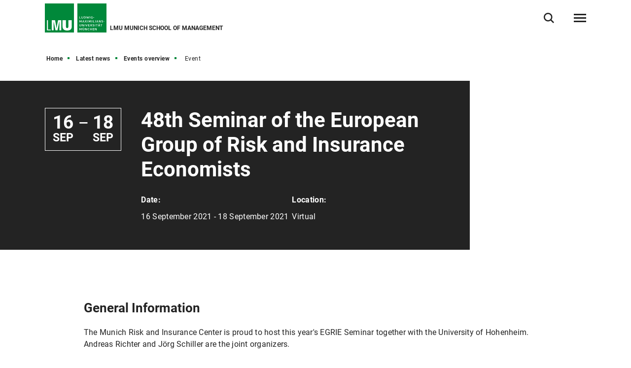

--- FILE ---
content_type: text/html
request_url: https://www.som.lmu.de/en/latest-news/events-overview/event/48th-seminar-of-the-european-group-of-risk-and-insurance-economists.html
body_size: 6008
content:



<!DOCTYPE html>
<!--[if lt IE 7]>      <html lang="de" class="no-js lt-ie9 lt-ie8 lt-ie7"> <![endif]-->
<!--[if IE 7]>         <html lang="de" class="no-js lt-ie9 lt-ie8"> <![endif]-->
<!--[if IE 8]>         <html lang="de" class="no-js lt-ie9"> <![endif]-->
<!--[if gt IE 8]><!-->
<html lang="en" class="no-js"> <!--<![endif]-->
	<head>
			<meta property="rc-type" content="events" />
			<meta property="rc-date" content="1631743200000" />
			<meta property="rc-end-date" content="1631916000000" />
<meta charset="utf-8"/>
<meta http-equiv="X-UA-Compatible" content="IE=Edge"/>
<meta name="viewport" content="width=device-width"/>
<meta name="language" content="en" />
<meta name="keywords" content="Event, Detail, Information,BWL, BWL LMU, SOM, Betriebswirtschaft, Management, Management LMU, BWL München, Management Munich, bwl studium, bwl studium münchen, bwl bachelor, bwl master, bwl studium voraussetzungen, bwl nc" />
<meta name="description" content="Detail page of an event" />
	<meta name="twitter:card" content="summary" />
	<meta name="twitter:site" content="@LMU_Muenchen" />
	<meta property="og:url" content="https://www.som.lmu.de/en/latest-news/events-overview/event/48th-seminar-of-the-european-group-of-risk-and-insurance-economists.html" />
	<meta property="og:type" content="article" />
	<meta property="og:title" content="48th Seminar of the European Group of Risk and Insurance Economists " />
	<meta property="og:description" content="Join us for the 48th EGRIE Seminar, hosted by the Munich Risk and Insurance Center and University of Hohenheim." />
		<meta property="og:image" content="https://cms-cdn.lmu.de/media/04-som/mric/photos/egriefinalblue_2_1_format_m.png" />
		<meta property="og:image:width" content="1200" />
		<meta name="twitter:image" content="https://cms-cdn.lmu.de/media/04-som/mric/photos/egriefinalblue_1_1_format_l.png" />
		<meta name="twitter:image:alt" content="" />
		<meta property="og:image:alt" content="" />
<meta name="Publisher" content="Ludwig-Maximilians-Universität München, Geschwister-Scholl-Platz 1, 80539 München" />
<meta name="Revisit" content="After 2 Days" />
<meta name="robots" content="index,follow">
<title>48th Seminar of the E &hellip; - LMU Munich School of Management - LMU Munich</title>
<link rel="preload" href="https://cms-cdn.lmu.de/assets/fonts/roboto-v18-latin-300.woff2" as="font" type="font/woff2" crossorigin>
<link rel="preload" href="https://cms-cdn.lmu.de/assets/fonts/roboto-v18-latin-regular.woff2" as="font" type="font/woff2" crossorigin>
<link rel="preload" href="https://cms-cdn.lmu.de/assets/fonts/roboto-v18-latin-italic.woff2" as="font" type="font/woff2" crossorigin>
<link rel="preload" href="https://cms-cdn.lmu.de/assets/fonts/roboto-v18-latin-700.woff2" as="font" type="font/woff2" crossorigin>
<link rel="preload" href="https://cms-cdn.lmu.de/assets/fonts/robotoserif-semibold.woff2" as="font" type="font/woff2" crossorigin>
<link rel="stylesheet" href="https://cms-cdn.lmu.de/assets/css/app.bundle.css"/>
<script src="https://cms-cdn.lmu.de/assets/scripts/jquery-3.5.1.min.js"></script>
<!-- Integration aller js-files zur Darstellung von Vue -->
<script src="https://cms-cdn.lmu.de/assets/vuejs/v3_3_4_vue_min.js"></script>
<script src="https://cms-cdn.lmu.de/assets/vuejs/v4_0_2_vuex.min.js"></script>
<script src="https://cms-cdn.lmu.de/assets/vuejs/v4_2_6_es6-promise_auto.min.js"></script>
<script src="https://cms-cdn.lmu.de/assets/vuejs/v0_18_0_axios.min.js"></script>
<link rel="shortcut icon" href="https://cms-cdn.lmu.de/assets/img/favicon.ico" type="image/x-icon">
<link rel="icon" href="https://cms-cdn.lmu.de/assets/img/favicon.ico" type="image/x-icon">	
		<!-- Matomo -->
		<script>
		  var _paq = window._paq = window._paq || [];
		  /* tracker methods like "setCustomDimension" should be called before "trackPageView" */
		  _paq.push(['trackPageView']);
		  _paq.push(['enableLinkTracking']);
		  (function() {
		    var u="https://web-analytics.lmu.de/";
		    _paq.push(["disableCookies"]);
		    _paq.push(['setTrackerUrl', u+'matomo.php']);
		    _paq.push(['setSiteId', '154']);
		    var d=document, g=d.createElement('script'), s=d.getElementsByTagName('script')[0];
		    g.type='text/javascript'; g.async=true; g.src=u+'matomo.js'; s.parentNode.insertBefore(g,s);
		  })();
		</script>
		<!-- End Matomo Code -->
	</head>
	<body >	
        <nav class="c-skiplinks" data-js-module="skiplinks" data-js-item="skip-links">
	<h6 class="skiplinks__headline">Navigation und Service</h6>
	<p class="skiplinks__text"><em>Direkt zu:</em></p>
		<ul class="skiplink__list">
				<li class="skiplink__list-item">
					<a class="skiplink__link" href="#r-main">Content</a>
				</li>
				<li class="skiplink__list-item">
					<a class="skiplink__link" data-js-item="skip-links-nav" href="#stacknav">Main navigation</a>
				</li>
				<li class="skiplink__list-item">
					<a class="skiplink__link"
					   data-js-item="skip-links-search" href="#r-search">Search</a>
				</li>
		</ul>
</nav> 
		<header id="header" class="c-header" data-js-module="header" data-js-item="header"> <div class="grid__container"> <div class="grid__row"> <div class="header__wrapper"> <a class="header__logo-wrapper" href="https://www.som.lmu.de/en/"><img class="header__logo" src="https://cms-cdn.lmu.de/assets/img/Logo_LMU.svg" alt="Logo Ludwig Maximilians Universität München"/></a> <div class="header__facilities-title"> <span>LMU Munich School of Management</span> </div> <div class="header__navigation-wrapper"> <nav class="c-main-navigation" data-js-module="main-navigation"> <h2 class="main-navigation__headline">Main navigation</h2> <ul class="main-navigation__list"> <li class="main-navigation__list-item"> <a href="https://www.som.lmu.de/en/faculty/faculty/" class="main-navigation__list-link" ><span class="main-navigation__list-link-text" >Faculty</span></a> </li> <li class="main-navigation__list-item"> <a href="https://www.som.lmu.de/en/studies/" class="main-navigation__list-link" ><span class="main-navigation__list-link-text" >Studies</span></a> </li> <li class="main-navigation__list-item"> <a href="https://www.som.lmu.de/en/research/" class="main-navigation__list-link" ><span class="main-navigation__list-link-text" >Research</span></a> </li> <li class="main-navigation__list-item is-bordered is-language"> <a class="main-navigation__list-link" href=" ../../../../de/aktuelles/veranstaltungsuebersicht/veranstaltung/48.-seminar-der-european-group-of-risk-and-insurance-economists.html " title="Switch to German / Zur deutschen Sprachversion"> <span class="main-navigation__list-link-text" lang="de">DE</span> <span class="main-navigation__list-link-text-a11y" lang="de">Switch to German / Zur deutschen Sprachversion</span> </a> </li> <li class="main-navigation__list-item is-bordered is-search"> <button type="button" class="main-navigation__list-link is-search" data-js-item="toggle-search"> <span class="main-navigation__list-link-text">Open / close search</span> </button> </li> <li id="hamburgermenu" class="main-navigation__list-item is-bordered is-last"> <hamburger-menu-app></hamburger-menu-app> </li> </ul> </nav> </div> </div> </div> </div> </header>
<script>
		var url_json_mainnav = "https://www.som.lmu.de/site_tech/json-mainnavigation/standard-json-generating-site.json";
		url_json_mainnav = url_json_mainnav + "?nocache=" + (new Date()).getTime();
	function vuenaviload() {LmuStackNavigation.init({config: {menuId: "918072",url: url_json_mainnav,fallbackError: {title: "The navigation is not working right now!",text: "We work on it. Please use the Sitemap to navigate the website."},lngVersions: {"settings": {"navigationClasses": "is-language","navigationJsItem": "2"},"content": {"headline": "Language version","linkID": "918072","items": [{"settings": {"itemClasses": ""},"content": {"link": {"settings": {"linkClasses": ""},"content": {"linkHref": "https://www.som.lmu.de/de/aktuelles/veranstaltungsuebersicht/veranstaltung/48.-seminar-der-european-group-of-risk-and-insurance-economists.html","linkText": "Deutsch","linkLang": "de","linkTextA11y": "Switch to German / Zur deutschen Sprachversion","linkID": "918072"}}}}]}}}});};
	window.addEventListener("load", vuenaviload);
</script>
<div id="stacknav">
<stack-navigation-app></stack-navigation-app>
</div>
<div id="mobilenav">
<mobile-navigation-app></mobile-navigation-app>
</div>
		<main id="r-main" data-js-item="main">
<nav class="c-breadscroller" data-js-module="scroll-indicator" data-js-options='{&quot;scrollToEnd&quot;:true}'>
		<div class="grid__container" data-nosnippet="true">
			<div class="grid__row">
				<strong class="breadscroller__headline is-aural" id="breadscroller__headline-1">You are in the following website hierarchy:</strong>
				<div class="breadscroller__content" data-js-item="scroll-indicator" aria-labelledby="breadscroller__headline-1">
					<div class="breadscroller__list-wrapper" data-js-item="scroll-wrapper">
						<ul class="breadscroller__list" data-js-item="scroll-content">
									<li class="breadscroller__list-item"><a href="https://www.som.lmu.de/en/" title="Home" class="breadscroller__item-link">Home</a></li>
				<li class="breadscroller__list-item">
					<a href="../.." title="Latest news" class="breadscroller__item-link">Latest news</a>
				</li>
				<li class="breadscroller__list-item">
					<a href="../" title="Events overview" class="breadscroller__item-link">Events overview</a>
				</li>
				<li class="breadscroller__list-item">
					<strong class="breadscroller__item-active"><span class="is-aural">You are here:</span>Event</strong>
				</li>
						</ul>
					</div>
				</div>
			</div>
		</div>
	</nav>
	<div class="c-stage--default" data-css="c-stage" >
		<div class="stage__wrapper">
			<div class="stage__image-section-wrapper">
				<div class="stage__image-section">
				</div>
			</div>
			<div class="grid__container">
				<div class="grid__row">
					<div class="stage__event-box is-bg-dark">
						<div class="stage__event-box-content">
							<div class="stage__event-box-dates">
								<div class="stage__event-box-dates-wrapper">
									<div class="stage__event-box-date">
										<span aria-label="16" class="stage__event-box-date-day">16 </span>
										<abbr aria-label="September" title="September" class="stage__event-box-date-month">Sep </abbr>
									</div>
										<div class="stage__event-box-date is-connector">
											<abbr aria-label="till" title="till" class="stage__event-box-date-connect">&mdash;</abbr>
										</div>
										<div class="stage__event-box-date">
											<span aria-label="18" class="stage__event-box-date-day">18</span>
											<abbr aria-label="September" title="September" class="stage__event-box-date-month">Sep</abbr>
										</div>
								</div>
							</div>
							<div class="stage__event-box-content-wrapper">
								<h1  class="stage__event-box-headline">
									48th Seminar of the European Group of Risk and Insurance Economists 
								</h1>
								<div class="stage__event-box-content-column is-first">
									<h2 class="stage__event-box-content-column-headline">Date:</h2>
									<dl class="stage__event-box-content-column-definition-list">
									</dl>
									<p class="stage__event-box-content-column-paragraph" >
										16 September 2021 
											- 18 September 2021 
									</p>
								</div>
								<div class="stage__event-box-content-column">
									<h2 class="stage__event-box-content-column-headline">Location:</h2>
									<address class="stage__event-box-content-column-address">
											<span  class="stage__event-box-content-column-addressline">Virtual</span>
									</address>
								</div>
							</div>
						</div>
					</div>
				</div>
			</div>
		</div>
	</div>
	<article class="c-rte--default" data-css="c-rte">
		<div class="rte__container"> 
			<div class="rte__content" >			
			</div>
	<div class="rte__content" >
				<h3>General Information</h3><p>The Munich Risk and Insurance Center is proud to host this year&#39;s EGRIE Seminar together with the University of Hohenheim. Andreas Richter and Jörg Schiller are the joint organizers.</p><p>The 48th Seminar of the European Group of Risk and Insurance Economists (EGRIE) will take place <b>virtually</b> on <b>September 16–18, 2021</b>. All presentations will be held in live sessions between 2 pm and 7 pm CEST.</p><p>Zoom links to the seminar sessions will be sent out to all EGRIE members shortly before the seminar. If you would like to attend the seminar, please become an EGRIE member <b>by September 10</b>. To purchase an EGRIE membership for 2021, please fill out the <a href="https://www.xing-events.com/EGRIE_Membership_2021.html" class="is-external"  title='Link opens in a new window'   target='_blank' rel='noopener' >XING form</a>. Full membership costs €90; a student membership is available for €50.</p><p>EGRIE is a European based non-profit organization dedicated to promoting research on risk and insurance. This is mainly achieved through the organization of scientific conferences and meetings, the publication of research materials and the creation of a contact network amongst the concerned parties.</p><p>On the occasion of this year’s seminar, Han Bleichrodt will deliver the 33rd Geneva Risk Economics Lecture.</p><p>The scientific program committee for this meeting is comprised of Glenn W. Harrison (chair), Johannes Maier, and Béatrice Rey.</p><p>The seminar is supported by The Geneva Association.</p><h3>Detailed Information</h3><p><ul><li><a href="http://www.egrie.org/" class="is-external"  title='Link opens in a new window'   target='_blank' rel='noopener' >EGRIE Homepage</a></li><li><a href="http://www.egrie.org/membership" class="is-external"  title='Link opens in a new window'   target='_blank' rel='noopener' >EGRIE Membership</a></li><li><a href="https://cms-cdn.lmu.de/media/04-som/mric/dokumente/scientific_program_egrie.pdf" class="is-download"  title='PDF-Link opens in a new window'   target='_blank' rel='noopener' >Scientific Program (PDF, 754 KB)</a></li></ul></p><h3>Scientific Review Committee</h3><p><ul><li>Glenn Harrison (Chair), Georgia State University</li><li>Johannes Maier, LMU Munich</li><li>Béatrice Rey, Université Lumiere Lyon</li></ul></p>
	</div>
		</div>
	</article>
			<div class="c-back-to-top--default" data-css="c-back-to-top" data-js-module="back-to-top">
	<div class="grid__container">
		<div class="grid__row is-collapsed">
			<div class="back-to-top__wrapper">
				<a href="#" class="back-to-top__link" data-js-item="back-to-top-link">
					<span class="back-to-top__link-text">up</span>
				</a>
			</div>
		</div>
	</div>
</div>
<div class="c-share-option--onblack" data-css="c-share-option" data-js-module="share-option" data-js-options='{}'>
	<div class="share-option__sh-area-wrapper" data-js-item="sh-area-wrapper">
		<div class="share-option__headline">Share</div>
        <ul class="share-option__itemarea">
            <li class="share-option__itemarea-item is-sh-copy"  data-content="{ &quot;html&quot;: {&quot;htmlCssContent&quot;: &quot;c-share-option--default&quot;, &quot;htmlContent&quot;: &quot;&lt;div class&#x3D;&#x27;share-option__overlay&#x27;&gt;&lt;p&gt;Link was copied&lt;/p&gt;&lt;/div&gt;&quot;} }">
                <a class="share-option__itemarea-item-link" data-js-item="js-share-option-copy" href="#" target="_blank" title="To share copy Link "><span class="share-option__itemarea-item-link-text"><span class="share-option__itemarea-item-link-text-before">To share copy </span>Link</span></a>
            </li>
            <li class="share-option__itemarea-item is-sh-facebook" >
                <a class="share-option__itemarea-item-link" data-js-item="js-share-option-facebook" href="#" target="_blank" title="Share on Facebook"><span class="share-option__itemarea-item-link-text"><span class="share-option__itemarea-item-link-text-before">Share on </span>Facebook</span></a>
            </li>
            <li class="share-option__itemarea-item is-sh-twitter" >
                <a class="share-option__itemarea-item-link" data-js-item="js-share-option-twitter" href="https://twitter.com/intent/tweet" target="_blank" rel="noopener" title="Share on X"><span class="share-option__itemarea-item-link-text"><span class="share-option__itemarea-item-link-text-before">Share on </span>X</span></a>
            </li>
             <li class="share-option__itemarea-item is-sh-linkedin" >
                <a class="share-option__itemarea-item-link" data-js-item="js-share-option-linkedin" href="#" target="_blank" title="Share on LinkedIn"><span class="share-option__itemarea-item-link-text"><span class="share-option__itemarea-item-link-text-before">Share on </span>LinkedIn</span></a>
            </li>
        </ul>
	</div>
</div>
		</main>
<footer id="footer" class="c-footer" data-js-item="footer">
	<div class="grid__container">
		<div class="grid__row">
			<div class="footer__wrapper">
				<div class="footer__content-wrapper">
					<nav class="footer__navigation">
						<h6 class="footer__navigation-headline">Related links</h6>
						<ul class="footer__navigation-list">
							<li class="footer__navigation-list-item is-home">
								<a class="footer__navigation-list-link" href="https://www.som.lmu.de/en/"><span class="footer__navigation-list-link-text">Home</span></a>
							</li>
							<li class="footer__navigation-list-item is-map">
								<div class="footer__address-teaser">
									<div class="footer__address-teaser-text-section">
										<h3 class="footer__address-teaser-headline">LMU Munich School of Management</h3>
	<a href="https://www.google.com/maps/dir/Hauptgeb%C3%A4ude,+Geschwister-Scholl-Platz+1,+80539+M%C3%BCnchen/Ludwig-Maximilians-Universit%C3%A4t+Fakult%C3%A4t+f%C3%BCr+Betriebswirtschaft,+Ludwigstra%C3%9Fe+28,+80539+M%C3%BCnchen/@48.1514542,11.5805821,18z/data=!3m1!4b1!4m13!4m12!1m5!1m1!1s0x479e75eb499982d1:0x1866a2c6eab11bcc!2m2!1d11.5798609!2d48.1509185!1m5!1m1!1s0x479e759502cc6f07:0xd3387f5eadb32f78!2m2!1d11.5834125!2d48.1516727" class="footer__address-teaser-link"   title='Link opens in a new window'   target='_blank' rel='noopener' >Routing</a>
									</div>
									<div class="footer__address-teaser-image-section">
										<span class="footer__address-teaser-image-pulse"></span>
										<img class="footer__address-teaser-image" src="https://cms-cdn.lmu.de/assets/media/footer/footer-map.png" alt="Plan section LMU main building" title="Plan section LMU main building"/>
									</div>
	<a href="https://www.google.com/maps/dir/Hauptgeb%C3%A4ude,+Geschwister-Scholl-Platz+1,+80539+M%C3%BCnchen/Ludwig-Maximilians-Universit%C3%A4t+Fakult%C3%A4t+f%C3%BCr+Betriebswirtschaft,+Ludwigstra%C3%9Fe+28,+80539+M%C3%BCnchen/@48.1514542,11.5805821,18z/data=!3m1!4b1!4m13!4m12!1m5!1m1!1s0x479e75eb499982d1:0x1866a2c6eab11bcc!2m2!1d11.5798609!2d48.1509185!1m5!1m1!1s0x479e759502cc6f07:0xd3387f5eadb32f78!2m2!1d11.5834125!2d48.1516727" class="footer__address-teaser-a11y-clickarea" aria-hidden="true" tabindex="-1"  title='Link opens in a new window'   target='_blank' rel='noopener' ></a>
</div>
							</li>
<li class="footer__navigation-list-item is-linkedin">
	<a class="footer__navigation-list-link" href="https://www.linkedin.com/company/lmu-munich-school-of-management/" target="_blank" rel="noopener" title="LinkedIn-Link opens in a new window" ><span class="footer__navigation-list-link-text">LinkedIn</span></a>
</li></ul>
					</nav>
				</div>
			</div>
			<div class="footer__content">
				<div class="footer__wrapper">
					<div class="footer__content-wrapper" itemscope itemtype="https://schema.org/Organization">
						<h2 class="footer__content-headline" itemprop="name">LMU Munich School of Management</h2>
						<address class="footer__content-address" itemprop="address" itemscope itemtype="https://schema.org/PostalAddress">
							<span class="footer__content-address-line" itemprop="streetAddress">Ludwigstr. 28</span>
							<span itemprop="postalCode">D-80539</span> <span itemprop="addressLocality">Munich</span>
						</address>
					</div>
				</div>
			</div>
			<div class="footer__wrapper">
				<div class="footer__content-wrapper">
					<nav class="footer__site-navigation">
						<h6 class="footer__site-navigation-headline">Related links</h6>
						<ul class="footer__site-navigation-list">
									<li class="footer__site-navigation-list-item">
<a href="https://www.som.lmu.de/en/contact/" class="footer__site-navigation-list-link"   >Contact</a></li>
									<li class="footer__site-navigation-list-item">
<a href="https://www.som.lmu.de/en/footer/privacy-policy/" class="footer__site-navigation-list-link"   >Privacy policy</a></li>
									<li class="footer__site-navigation-list-item">
<a href="https://www.som.lmu.de/en/footer/imprint/" class="footer__site-navigation-list-link"   >Imprint</a></li>
									<li class="footer__site-navigation-list-item">
<a href="https://www.som.lmu.de/en/footer/accessibility/" class="footer__site-navigation-list-link"   >Accessibility</a></li>
									<li class="footer__site-navigation-list-item">
<a href="https://www.som.lmu.de/en/footer/sitemap/" class="footer__site-navigation-list-link"   >Sitemap</a></li>
							<li class="footer__site-navigation-list-item is-copyright">
								<span class="footer__site-navigation-list-copy">LMU München © 2021</span>
							</li>
						</ul>
					</nav>
				</div>
			</div>
		</div>
	</div>
</footer>
<div class="c-search-overlay" data-js-module="search-overlay">
	<div class="grid__container">
		<div class="grid__row">
			<div class="search-overlay__wrapper">
				<h3 class="search-overlay__title">
What are you looking for?</h3>				
				<div class="c-search-enter--overlay is-lng-en" data-css="c-search-enter">
					<form class="search-enter__form" action="https://www.som.lmu.de/en/search/">
						<div class="search-enter__input-group-wrapper">
							<input name="q" data-js-item="search-enter-field" type="text" placeholder="Enter search term" class="search-enter__input-text" aria-label="Search"/>
							<div class="search-enter__button-area">
								<button type="submit" title="Search" aria-label="Search" class="search-enter__button">
								</button>
							</div>
						</div>
						<div class="search-enter__dsgvo-area">
								<p><a href="https://www.som.lmu.de/en/footer/privacy-policy/" class="search-enter__dsgvo-link" target="_blank" rel="noopener">More information about Google data transfer in LMU's Privacy Policy.</a></p>
							</div>
					</form>
				</div>
				<button class="search-overlay__close" type="button" data-js-item="search-overlay-close">close</button>
			</div>
		</div>
	</div>
</div>
		<script src="https://cms-cdn.lmu.de/assets/scripts/vendors-app.bundle.js"></script>
<script src="https://cms-cdn.lmu.de/assets/scripts/runtime.bundle.js"></script>
<script src="https://cms-cdn.lmu.de/assets/scripts/app.bundle.js"></script>
<script src="https://cms-cdn.lmu.de/assets/scripts/bundle.vue_3.js"></script>
	</body>
</html>


--- FILE ---
content_type: text/javascript
request_url: https://cms-cdn.lmu.de/assets/scripts/app.bundle.js
body_size: 61121
content:
/*! For license information please see app.bundle.js.LICENSE.txt */
(()=>{var __webpack_modules__={1129:(t,e,n)=>{"use strict";n(1767),n(5580),n(2815),n(2589);var i=n(7594),o=n(7194),r=n.n(o),s=(n(9448),n(1335)),a=n(3946),l=n(7456),c=n(8850),u=n(7664),p=n(4766);const f={options:{delay:100},pluginName:"ScrollHandler",initialize:function(t,e){e&&(this.options=t.helpers.extend(this.options,e||{})),document.addEventListener("scroll",(function(e){t.Vent&&t.Vent.trigger(t.EVENTS.pagescroll,{type:t.EVENTS.pagescroll})})),document.addEventListener("scroll",t.helpers.throttle((function(e){t.Vent&&t.Vent.trigger(t.EVENTS.pagescrollThrottled,{type:t.EVENTS.pagescrollThrottled})}),this.options.delay))}};var h=n(7885);const d={focus:"focus",pagescroll:"pagescroll",pagescrollThrottled:"pagescrollThrottled",touchstart:"touchstart",touchmove:"touchmove",touchend:"touchend",accordion:{openAll:"accordion:openAll",closeAll:"accordion:closeAll"},a11yFocusKey:{focus:"a11yFocusKey:focus",blur:"a11yFocusKey:blur"},toggler:{toggle:"toggler:toggle",open:"toggler:open",close:"toggler:close"},overlay:{open:"overlay:open"},slider:{slideStart:"slide:start"},timeline:{timelineStart:"timeline:start"},searchOverlay:{toggle:"searchOverlay:toggle",focusSearchField:"searchOverlay:focusSearchField"},mobileNavToggler:{addBackButton:"mobileNavToggler:addBackButton",removeBackButton:"mobileNavToggler:removeBackButton"},stackNavigation:{toggle:"stackNavigation:toggle",closePresentLevel:"stackNavigation:closePresentLevel",isOpening:"stackNavigation:isOpening",isClosing:"stackNavigation:isClosing"},form:{complete:"form:complete",reset:"form:reset"},selectReplace:{closeAll:"selectReplace:closeAll"},socialEmbed:{eventName:"socialEmbed:eventName"},showMore:{eventName:"showMore:eventName"},workspaceNews:{eventName:"workspaceNews:eventName"},toolboxButton:{eventName:"toolboxButton:eventName"},toolboxWorkspace:{eventName:"toolboxWorkspace:eventName"},toolboxModal:{eventName:"toolboxModal:eventName"},copartner:{eventName:"copartner:eventName"},personOverview:{eventName:"personOverview:eventName"},personDetail:{eventName:"personDetail:eventName"},searchBox:{eventName:"searchBox:eventName"},searchOption:{eventName:"searchOption:eventName"},headerPerson:{eventName:"headerPerson:eventName"},letterSelect:{eventName:"letterSelect:eventName"},personList:{eventName:"personList:eventName"},tableOfContent:{eventName:"tableOfContent:eventName"},mzlSubjects:{eventName:"mzlSubjects:eventName"},lmucastPlaylist:{eventName:"lmucastPlaylist:eventName"},newsroomCh2:{eventName:"newsroomCh2:eventName"},toc:{eventName:"toc:eventName"},magnetogramsTracker:{eventName:"magnetogramsTracker:eventName"}},m={options:{delay:100,testColor:"rgb(31,41,59)",bodyClass:"hcm"},pluginName:"HighContrastMode",initialize:function(t,e){this.options=t.helpers.extend(this.options,e||{});var n=document.createElement("div");n.style.color=this.options.testColor,document.body.appendChild(n);var i=document.defaultView?document.defaultView.getComputedStyle(n,null).color:n.currentStyle.color;i=i.replace(/ /g,""),document.body.removeChild(n),t.$(document.body)[i!==this.options.testColor?"addClass":"removeClass"](this.options.bodyClass)}};var y=n(315),v=n(8638),b=n(1883),g=n(6283),w=n(6925),_=n(3599);window.Promise=i.Z,window.MutationObserver=r();var k=n(4208),S=n(7951);const j=jQuery;var E=n.n(j),O=n(7755),C=n.n(O);function x(t){return x="function"==typeof Symbol&&"symbol"==typeof Symbol.iterator?function(t){return typeof t}:function(t){return t&&"function"==typeof Symbol&&t.constructor===Symbol&&t!==Symbol.prototype?"symbol":typeof t},x(t)}function T(t,e){for(var n=0;n<e.length;n++){var i=e[n];i.enumerable=i.enumerable||!1,i.configurable=!0,"value"in i&&(i.writable=!0),Object.defineProperty(t,D(i.key),i)}}function P(t,e){return P=Object.setPrototypeOf?Object.setPrototypeOf.bind():function(t,e){return t.__proto__=e,t},P(t,e)}function A(t){if(void 0===t)throw new ReferenceError("this hasn't been initialised - super() hasn't been called");return t}function L(t){return L=Object.setPrototypeOf?Object.getPrototypeOf.bind():function(t){return t.__proto__||Object.getPrototypeOf(t)},L(t)}function D(t){var e=function(t,e){if("object"!==x(t)||null===t)return t;var n=t[Symbol.toPrimitive];if(void 0!==n){var i=n.call(t,"string");if("object"!==x(i))return i;throw new TypeError("@@toPrimitive must return a primitive value.")}return String(t)}(t);return"symbol"===x(e)?e:String(e)}const I=function(t){!function(t,e){if("function"!=typeof e&&null!==e)throw new TypeError("Super expression must either be null or a function");t.prototype=Object.create(e&&e.prototype,{constructor:{value:t,writable:!0,configurable:!0}}),Object.defineProperty(t,"prototype",{writable:!1}),e&&P(t,e)}(a,t);var e,n,i,o,r,s=(o=a,r=function(){if("undefined"==typeof Reflect||!Reflect.construct)return!1;if(Reflect.construct.sham)return!1;if("function"==typeof Proxy)return!0;try{return Boolean.prototype.valueOf.call(Reflect.construct(Boolean,[],(function(){}))),!0}catch(t){return!1}}(),function(){var t,e=L(o);if(r){var n=L(this).constructor;t=Reflect.construct(e,arguments,n)}else t=e.apply(this,arguments);return function(t,e){if(e&&("object"===x(e)||"function"==typeof e))return e;if(void 0!==e)throw new TypeError("Derived constructors may only return object or undefined");return A(t)}(this,t)});function a(t){var e;return function(t,e){if(!(t instanceof e))throw new TypeError("Cannot call a class as a function")}(this,a),function(t,e,n){(e=D(e))in t?Object.defineProperty(t,e,{value:n,enumerable:!0,configurable:!0,writable:!0}):t[e]=n}(A(e=s.call(this,t,{classes:{scrolled:"is-scrolled"},offsetTop:100})),"$el",E()(e.el)),e}return e=a,i=[{key:"info",get:function(){return{version:"1.0.0"}}}],(n=[{key:"subscribe",get:function(){return{"{{context.EVENTS.pagescroll}}":"onPageScroll"}}},{key:"onPageScroll",value:function(t){var e=this.context.detections.width;parseInt(window.pageYOffset)>this.options.offsetTop&&e>=768?this.$el.addClass(this.options.classes.scrolled):this.$el.removeClass(this.options.classes.scrolled)}},{key:"render",value:function(){return this}}])&&T(e.prototype,n),i&&T(e,i),Object.defineProperty(e,"prototype",{writable:!1}),a}(C());var F=n(9856);function R(t){return R="function"==typeof Symbol&&"symbol"==typeof Symbol.iterator?function(t){return typeof t}:function(t){return t&&"function"==typeof Symbol&&t.constructor===Symbol&&t!==Symbol.prototype?"symbol":typeof t},R(t)}function N(t,e){for(var n=0;n<e.length;n++){var i=e[n];i.enumerable=i.enumerable||!1,i.configurable=!0,"value"in i&&(i.writable=!0),Object.defineProperty(t,V(i.key),i)}}function B(t,e){return B=Object.setPrototypeOf?Object.setPrototypeOf.bind():function(t,e){return t.__proto__=e,t},B(t,e)}function M(t){if(void 0===t)throw new ReferenceError("this hasn't been initialised - super() hasn't been called");return t}function q(t){return q=Object.setPrototypeOf?Object.getPrototypeOf.bind():function(t){return t.__proto__||Object.getPrototypeOf(t)},q(t)}function H(t,e,n){return(e=V(e))in t?Object.defineProperty(t,e,{value:n,enumerable:!0,configurable:!0,writable:!0}):t[e]=n,t}function V(t){var e=function(t,e){if("object"!==R(t)||null===t)return t;var n=t[Symbol.toPrimitive];if(void 0!==n){var i=n.call(t,"string");if("object"!==R(i))return i;throw new TypeError("@@toPrimitive must return a primitive value.")}return String(t)}(t);return"symbol"===R(e)?e:String(e)}const W=function(t){!function(t,e){if("function"!=typeof e&&null!==e)throw new TypeError("Super expression must either be null or a function");t.prototype=Object.create(e&&e.prototype,{constructor:{value:t,writable:!0,configurable:!0}}),Object.defineProperty(t,"prototype",{writable:!1}),e&&B(t,e)}(a,t);var e,n,i,o,r,s=(o=a,r=function(){if("undefined"==typeof Reflect||!Reflect.construct)return!1;if(Reflect.construct.sham)return!1;if("function"==typeof Proxy)return!0;try{return Boolean.prototype.valueOf.call(Reflect.construct(Boolean,[],(function(){}))),!0}catch(t){return!1}}(),function(){var t,e=q(o);if(r){var n=q(this).constructor;t=Reflect.construct(e,arguments,n)}else t=e.apply(this,arguments);return function(t,e){if(e&&("object"===R(e)||"function"==typeof e))return e;if(void 0!==e)throw new TypeError("Derived constructors may only return object or undefined");return M(t)}(this,t)});function a(t){var e;return function(t,e){if(!(t instanceof e))throw new TypeError("Cannot call a class as a function")}(this,a),H(M(e=s.call(this,t,{classes:{active:"is-active",calculating:"is-calculating",close:"is-closed",open:"is-open",unresolved:"is-unresolved"},clickHandler:"click",dataMaxAttr:"data-js-height",openAllOnInit:!1,openByHash:!1,openIndex:null,openOnViewports:["tablet-s","tablet-l","desktop-s","desktop-m","desktop-l"],removeStyles:!1,selectors:{accordionBtn:'[data-js-item="accordion-btn"]',accordionContent:'[data-js-item="accordion-content"]'},singleOpen:!1,tabMode:!1,windowwidth:0})),"$el",E()(e.el)),H(M(e),"_$accordionContents",E()(e.options.selectors.accordionContent,e.$el)),H(M(e),"_$accordionBtns",E()(e.options.selectors.accordionBtn,e.$el)),H(M(e),"_$target",null),H(M(e),"_$btn",null),H(M(e),"openIndex",e.options.openIndex),e}return e=a,i=[{key:"info",get:function(){return{version:"1.0.0",vc:!0,mod:!1}}}],(n=[{key:"$accordionContents",get:function(){return this._$accordionContents},set:function(t){this._$accordionContents=t}},{key:"$accordionBtns",get:function(){return this._$accordionBtns},set:function(t){this._$accordionBtns=t}},{key:"$target",get:function(){return this._$target},set:function(t){this._$target=t}},{key:"$btn",get:function(){return this._$btn},set:function(t){this._$btn=t}},{key:"events",get:function(){return{"{{this.options.clickHandler}} {{this.options.selectors.accordionBtn}}":"handleClick"}}},{key:"subscribe",get:function(){return{"{{context.EVENTS.resize}}":"render","{{context.EVENTS.accordion.closeAll}}":"closeAll","{{context.EVENTS.accordion.openAll}}":"openAll"}}},{key:"bindEvents",value:function(){var t=this.onHashChange.bind(this);this.options.openByHash&&E()(window).on(this.context.EVENTS.hashchange,t)}},{key:"didMount",value:function(){if(this.options.openByHash){var t=this.getIndexByHash();this.openIndex="number"==typeof t?t:this.options.openIndex}else this.options.tabMode&&!this.options.openIndex&&(this.openIndex=0)}},{key:"render",value:function(){this.context.currentMedia?E()(window).width()!=this.options.windowwidth&&(this.options.windowwidth=E()(window).width(),this.removeStyles(),setTimeout(this.saveHeights(this.$accordionContents),300),this.closeAll(),this.options.openAllOnInit&&this.openAll(),"number"==typeof this.openIndex&&(this.options.tabMode||-1!==this.options.openOnViewports.indexOf(this.context.currentMedia))&&(this.activateBtn(this.$accordionBtns.eq(this.openIndex)),this.slideDownV(this.$accordionContents.eq(this.openIndex))),this.$el.hasClass(this.options.classes.unresolved)&&this.$el.removeClass(this.options.classes.unresolved)):console.warn("Accordion: @veams/plugin-media-query-handler is necessary to support breakpoints in the accordion component!")}},{key:"getIndexByHash",value:function(){var t=document.location.hash.split("#"),e=!1,n=0;if(t<2)return!1;for(;n<this.$accordionContents.length;n++)if(this.$accordionContents[n].id===t[1]){e=n;break}return e}},{key:"onHashChange",value:function(t){var e=this.getIndexByHash();"number"==typeof e&&(this.options.singleOpen&&this.closeAll(),this.activateBtn(this.$accordionBtns.eq(e)),this.slideDownV(this.$accordionContents.eq(e)))}},{key:"saveHeights",value:function(t){var e=this;(0,F.default)(t,(function(t,n){e.saveHeight(n)}))}},{key:"saveHeight",value:function(t){var e=E()(t);e.addClass(this.options.classes.calculating);var n=e.outerHeight();e.removeClass(this.options.classes.calculating),e.attr(this.options.dataMaxAttr,n)}},{key:"handleClick",value:function(t,e){this.$btn=e?E()(e):E()(t.currentTarget);var n=this.$btn.attr("href");t.preventDefault(),this.options.tabMode&&this.$btn.hasClass(this.options.classes.active)||this.toggleContent(n)}},{key:"toggleContent",value:function(t){this.$target=this.$el.find(t),this.$target.hasClass(this.options.classes.open)?(this.slideUpV(this.$target),this.deactivateBtn(this.$btn)):((this.options.singleOpen||this.options.tabMode)&&this.closeAll(),this.activateBtn(this.$btn),this.slideDownV(this.$target))}},{key:"slideUpV",value:function(t){t.css("height",0).removeAttr("style").attr("aria-expanded","false").removeClass(this.options.classes.open).addClass(this.options.classes.close)}},{key:"slideDownV",value:function(t){t.css("height",t.attr("data-js-height")+"px").attr("aria-expanded","true").removeClass(this.options.classes.close).addClass(this.options.classes.open)}},{key:"activateBtn",value:function(t){t.addClass(this.options.classes.active)}},{key:"deactivateBtn",value:function(t){t.removeClass(this.options.classes.active)}},{key:"removeStyles",value:function(){this.$accordionContents.removeAttr("style")}},{key:"closeAll",value:function(){var t=this;(0,F.default)(this.$accordionContents,(function(e,n){t.slideUpV(E()(n))})),(0,F.default)(this.$accordionBtns,(function(e,n){t.deactivateBtn(E()(n))}))}},{key:"openAll",value:function(){var t=this;(0,F.default)(this.$accordionContents,(function(e,n){t.slideDownV(E()(n))})),(0,F.default)(this.$accordionBtns,(function(e,n){t.activateBtn(E()(n))}))}}])&&N(e.prototype,n),i&&N(e,i),Object.defineProperty(e,"prototype",{writable:!1}),a}(C());function z(t){return z="function"==typeof Symbol&&"symbol"==typeof Symbol.iterator?function(t){return typeof t}:function(t){return t&&"function"==typeof Symbol&&t.constructor===Symbol&&t!==Symbol.prototype?"symbol":typeof t},z(t)}function Z(t,e){for(var n=0;n<e.length;n++){var i=e[n];i.enumerable=i.enumerable||!1,i.configurable=!0,"value"in i&&(i.writable=!0),Object.defineProperty(t,K(i.key),i)}}function U(t,e){return U=Object.setPrototypeOf?Object.setPrototypeOf.bind():function(t,e){return t.__proto__=e,t},U(t,e)}function Y(t){if(void 0===t)throw new ReferenceError("this hasn't been initialised - super() hasn't been called");return t}function Q(t){return Q=Object.setPrototypeOf?Object.getPrototypeOf.bind():function(t){return t.__proto__||Object.getPrototypeOf(t)},Q(t)}function J(t,e,n){return(e=K(e))in t?Object.defineProperty(t,e,{value:n,enumerable:!0,configurable:!0,writable:!0}):t[e]=n,t}function K(t){var e=function(t,e){if("object"!==z(t)||null===t)return t;var n=t[Symbol.toPrimitive];if(void 0!==n){var i=n.call(t,"string");if("object"!==z(i))return i;throw new TypeError("@@toPrimitive must return a primitive value.")}return String(t)}(t);return"symbol"===z(e)?e:String(e)}const X=function(t){!function(t,e){if("function"!=typeof e&&null!==e)throw new TypeError("Super expression must either be null or a function");t.prototype=Object.create(e&&e.prototype,{constructor:{value:t,writable:!0,configurable:!0}}),Object.defineProperty(t,"prototype",{writable:!1}),e&&U(t,e)}(a,t);var e,n,i,o,r,s=(o=a,r=function(){if("undefined"==typeof Reflect||!Reflect.construct)return!1;if(Reflect.construct.sham)return!1;if("function"==typeof Proxy)return!0;try{return Boolean.prototype.valueOf.call(Reflect.construct(Boolean,[],(function(){}))),!0}catch(t){return!1}}(),function(){var t,e=Q(o);if(r){var n=Q(this).constructor;t=Reflect.construct(e,arguments,n)}else t=e.apply(this,arguments);return function(t,e){if(e&&("object"===z(e)||"function"==typeof e))return e;if(void 0!==e)throw new TypeError("Derived constructors may only return object or undefined");return Y(t)}(this,t)});function a(t){var e;return function(t,e){if(!(t instanceof e))throw new TypeError("Cannot call a class as a function")}(this,a),J(Y(e=s.call(this,t,{classes:{down:"is-scrollable-down",left:"is-scrollable-left",right:"is-scrollable-right",up:"is-scrollable-up",showsecond:"is-scrollbar-visible"},isVerticalScroll:!1,offset:20,scrollToEnd:!1,scrollWrapperSecond:[],scrollContentSecond:[],useScrollSecond:!1,selectors:{scrollContent:'[data-js-item="scroll-content"]',scrollIndicator:'[data-js-item="scroll-indicator"]',scrollWrapper:'[data-js-item="scroll-wrapper"]'}})),"$el",E()(e.el)),J(Y(e),"$scrollIndicator",E()(e.options.selectors.scrollIndicator,e.$el)),J(Y(e),"$scrollWrapper",E()(e.options.selectors.scrollWrapper,e.$el)),J(Y(e),"$scrollContent",E()(e.options.selectors.scrollContent,e.$el)),J(Y(e),"_wrapperDimension",null),J(Y(e),"_contentDimension",null),e}return e=a,i=[{key:"info",get:function(){return{version:"1.0.0"}}}],(n=[{key:"subscribe",get:function(){return{"{{context.EVENTS.resize}}":"update"}}},{key:"wrapperDimension",get:function(){return this._wrapperDimension},set:function(t){this._wrapperDimension=t}},{key:"contentDimension",get:function(){return this._contentDimension},set:function(t){this._contentDimension=t}},{key:"bindEvents",value:function(){this.options.scrollWrapperSecond=this.el.querySelectorAll('[data-js-item="scroll-wrapper-second"]'),this.options.scrollWrapperSecond.length>0&&(this.options.scrollContentSecond=this.el.querySelectorAll('[data-js-item="scroll-content-second"]'),this.options.scrollContentSecond.length>0&&(this.options.useScrollSecond=!0));var t=this.update.bind(this);if(this.$scrollWrapper.on(this.context.EVENTS.scroll,t),this.options.useScrollSecond){var e=this.updateSecond.bind(this);E()(this.options.scrollWrapperSecond).on(this.context.EVENTS.scroll,e)}}},{key:"didMount",value:function(){this.options.isVerticalScroll?(this.scrollStartClass=this.options.classes.up,this.scrollEndClass=this.options.classes.down,this.scrollFunc="scrollTop"):(this.scrollStartClass=this.options.classes.left,this.scrollEndClass=this.options.classes.right,this.scrollFunc="scrollLeft"),this.update()}},{key:"update",value:function(t){this.options.isVerticalScroll||E()(this.options.scrollWrapperSecond[0]).scrollLeft(this.$scrollWrapper.scrollLeft()),this.updateDimensions(),t&&"resize"!==t.type||!this.options.scrollToEnd||(this.$scrollWrapper[0][this.scrollFunc]=this.contentDimension),this.updateClasses()}},{key:"updateSecond",value:function(t){this.options.isVerticalScroll||this.$scrollWrapper.scrollLeft(E()(this.options.scrollWrapperSecond[0]).scrollLeft())}},{key:"updateClasses",value:function(){var t=this.$scrollWrapper[0][this.scrollFunc];this.options.useScrollSecond&&(this.contentDimension<=this.wrapperDimension?this.options.scrollWrapperSecond[0].classList.remove(this.options.classes.showsecond):this.options.scrollWrapperSecond[0].classList.add(this.options.classes.showsecond)),this.contentDimension<=this.wrapperDimension?this.$scrollIndicator.removeClass(this.scrollStartClass+" "+this.scrollEndClass):(t<=this.options.offset?this.$scrollIndicator.removeClass(this.scrollStartClass):this.$scrollIndicator.addClass(this.scrollStartClass),t>=this.contentDimension-this.wrapperDimension-this.options.offset?this.$scrollIndicator.removeClass(this.scrollEndClass):this.$scrollIndicator.addClass(this.scrollEndClass))}},{key:"updateDimensions",value:function(){this.options.isVerticalScroll?(this.wrapperDimension=Math.floor(this.$scrollWrapper[0].clientHeight),this.contentDimension=Math.floor(this.$scrollContent.outerHeight(!0)),this.options.useScrollSecond&&(this.options.scrollContentSecond[0].style.height=this.contentDimension,this.options.scrollWrapperSecond[0].style.height=this.wrapperDimension)):(this.wrapperDimension=Math.floor(this.$scrollWrapper[0].clientWidth),this.contentDimension=Math.floor(this.$scrollContent.outerWidth(!0)),this.options.useScrollSecond&&(this.options.scrollContentSecond[0].style.width=this.contentDimension+"px",this.options.scrollWrapperSecond[0].style.width=this.wrapperDimension+"px"))}}])&&Z(e.prototype,n),i&&Z(e,i),Object.defineProperty(e,"prototype",{writable:!1}),a}(C());var G=n(8713);function tt(t){return tt="function"==typeof Symbol&&"symbol"==typeof Symbol.iterator?function(t){return typeof t}:function(t){return t&&"function"==typeof Symbol&&t.constructor===Symbol&&t!==Symbol.prototype?"symbol":typeof t},tt(t)}function et(t,e){for(var n=0;n<e.length;n++){var i=e[n];i.enumerable=i.enumerable||!1,i.configurable=!0,"value"in i&&(i.writable=!0),Object.defineProperty(t,st(i.key),i)}}function nt(t,e){return nt=Object.setPrototypeOf?Object.setPrototypeOf.bind():function(t,e){return t.__proto__=e,t},nt(t,e)}function it(t){if(void 0===t)throw new ReferenceError("this hasn't been initialised - super() hasn't been called");return t}function ot(t){return ot=Object.setPrototypeOf?Object.getPrototypeOf.bind():function(t){return t.__proto__||Object.getPrototypeOf(t)},ot(t)}function rt(t,e,n){return(e=st(e))in t?Object.defineProperty(t,e,{value:n,enumerable:!0,configurable:!0,writable:!0}):t[e]=n,t}function st(t){var e=function(t,e){if("object"!==tt(t)||null===t)return t;var n=t[Symbol.toPrimitive];if(void 0!==n){var i=n.call(t,"string");if("object"!==tt(i))return i;throw new TypeError("@@toPrimitive must return a primitive value.")}return String(t)}(t);return"symbol"===tt(e)?e:String(e)}const at=function(t){!function(t,e){if("function"!=typeof e&&null!==e)throw new TypeError("Super expression must either be null or a function");t.prototype=Object.create(e&&e.prototype,{constructor:{value:t,writable:!0,configurable:!0}}),Object.defineProperty(t,"prototype",{writable:!1}),e&&nt(t,e)}(a,t);var e,n,i,o,r,s=(o=a,r=function(){if("undefined"==typeof Reflect||!Reflect.construct)return!1;if(Reflect.construct.sham)return!1;if("function"==typeof Proxy)return!0;try{return Boolean.prototype.valueOf.call(Reflect.construct(Boolean,[],(function(){}))),!0}catch(t){return!1}}(),function(){var t,e=ot(o);if(r){var n=ot(this).constructor;t=Reflect.construct(e,arguments,n)}else t=e.apply(this,arguments);return function(t,e){if(e&&("object"===tt(e)||"function"==typeof e))return e;if(void 0!==e)throw new TypeError("Derived constructors may only return object or undefined");return it(t)}(this,t)});function a(t){var e;return function(t,e){if(!(t instanceof e))throw new TypeError("Cannot call a class as a function")}(this,a),rt(it(e=s.call(this,t,{classes:{a11yFocusKey:"a11y-focus-key",calculating:"is-calculating",close:"is-closed",open:"is-open"},context:!1,dataMaxAttr:"data-js-height",focusEl:null,globalEvent:"",globalEventId:"",setOverflow:!1,toggleTabindexElems:""})),"$el",E()(e.el)),rt(it(e),"savedStyles",e.$el.attr("style")),rt(it(e),"windowWidth",e.context.detections.width),rt(it(e),"$toggleTabindexElems",e.options.toggleTabindexElems?E()(e.options.toggleTabindexElems,e.el):null),e}return e=a,i=[{key:"info",get:function(){return{version:"1.0.0",vc:!0,mod:!1}}}],(n=[{key:"height",get:function(){return this._height},set:function(t){this._height=t}},{key:"isOpen",get:function(){return this._isOpen},set:function(t){this._isOpen=t}},{key:"subscribe",get:function(){return{"{{context.EVENTS.resize}}":"updateHeight"}}},{key:"didMount",value:function(){var t=this;this.$el.attr("data-js-module")&&this.$el.attr("data-js-module").indexOf("toggler")>-1&&!this.options.globalEvent&&console.info("@veams/component-toggler :: this.options.globalEvent not set."),this.isOpen=this.$el.hasClass(this.options.classes.open),this.calculateHeight().then((function(){return!t.isOpen&&t.setHeight(0)}))}},{key:"bindEvents",value:function(){var t=this;new MutationObserver((function(e){e.forEach((function(e){"childList"===e.type&&t.updateHeight()}))})).observe(this.el,{childList:!0}),this.options.globalEvent&&this.registerEvent("{{this.options.globalEvent}}","toggle",!0)}},{key:"updateHeight",value:function(){var t=this;this.windowWidth!==this.context.detections.width&&(this.windowWidth=this.context.detections.width,clearTimeout(this.updateHeightTimeout),this.updateHeightTimeout=setTimeout((function(){t.calculateHeight().then((function(){return t.isOpen&&t.setHeight()}))}),200))}},{key:"enableCalcMode",value:function(){this.isOpen||(this.$el.addClass(this.options.classes.open),this.$el.removeClass(this.options.classes.close)),this.$el.addClass(this.options.classes.calculating)}},{key:"disableCalcMode",value:function(){this.$el.removeClass(this.options.classes.calculating),this.isOpen?this.setHeight():(this.$el.addClass(this.options.classes.close),this.$el.removeClass(this.options.classes.open))}},{key:"setHeight",value:function(t){this.$el.css("height","number"==typeof t?t+"px":this.$el.attr(this.options.dataMaxAttr)+"px")}},{key:"calcHeight",value:function(){var t=this;return new Promise((function(e,n){clearTimeout(t.calcHeightTimeout),t.calcHeightTimeout=setTimeout((function(){var n=t.$el.outerHeight();t.$el.attr(t.options.dataMaxAttr,n),t.height=n!==t.height?n:t.height,e()}),10)}))}},{key:"calculateHeight",value:function(){var t=this;return new Promise((function(e,n){t.el&&t.el.hasAttribute("style")&&t.saveStyles(),t.enableCalcMode(!0),t.calcHeight().then((function(){t.savedStyles&&t.restoreStyles(),t.disableCalcMode(),e()}))}))}},{key:"saveStyles",value:function(){this.savedStyles=this.$el.attr("style"),this.$el.removeAttr("style")}},{key:"restoreStyles",value:function(){this.$el.attr("style",this.savedStyles),this.savedStyles=null}},{key:"toggle",value:function(t){this.options.globalEventId&&t.options&&t.options.globalEventId&&this.options.globalEventId!==t.options.globalEventId||(t.isActive?this.open(t):this.close())}},{key:"open",value:function(t){var e=this;this.$el.css("height",this.$el.attr(this.options.dataMaxAttr)+"px").attr("aria-hidden",!1).removeClass(this.options.classes.close).addClass(this.options.classes.open),this.$srcEl=t&&E()(t.el),this.$toggleTabindexElems&&this.$toggleTabindexElems.length&&this.$el.on((0,G.Z)(),(function(){e.$toggleTabindexElems.attr("tabindex",0),e.$srcEl.hasClass(e.options.classes.a11yFocusKey)&&e.$toggleTabindexElems.eq(0).addClass(e.options.classes.a11yFocusKey),e.$toggleTabindexElems[0].focus(),e.$el.off((0,G.Z)())})),this.context.Vent.trigger(this.context.EVENTS.toggler.open,{context:this.options.context}),this.options.setOverflow&&this.$el.on((0,G.Z)(),(function(){e.$el.css("overflow","visible"),e.$el.off((0,G.Z)())})),this.isOpen=!0}},{key:"close",value:function(){this.$el.removeAttr("style").css("height",0).attr("aria-hidden",!0).removeClass(this.options.classes.open).addClass(this.options.classes.close),this.options.setOverflow&&this.$el.css("overflow","hidden"),this.$toggleTabindexElems&&this.$toggleTabindexElems.length&&this.$toggleTabindexElems.attr("tabindex",-1),this.isOpen=!1}}])&&et(e.prototype,n),i&&et(e,i),Object.defineProperty(e,"prototype",{writable:!1}),a}(C());function lt(t){return lt="function"==typeof Symbol&&"symbol"==typeof Symbol.iterator?function(t){return typeof t}:function(t){return t&&"function"==typeof Symbol&&t.constructor===Symbol&&t!==Symbol.prototype?"symbol":typeof t},lt(t)}function ct(t,e){for(var n=0;n<e.length;n++){var i=e[n];i.enumerable=i.enumerable||!1,i.configurable=!0,"value"in i&&(i.writable=!0),Object.defineProperty(t,dt(i.key),i)}}function ut(t,e){return ut=Object.setPrototypeOf?Object.setPrototypeOf.bind():function(t,e){return t.__proto__=e,t},ut(t,e)}function pt(t){if(void 0===t)throw new ReferenceError("this hasn't been initialised - super() hasn't been called");return t}function ft(t){return ft=Object.setPrototypeOf?Object.getPrototypeOf.bind():function(t){return t.__proto__||Object.getPrototypeOf(t)},ft(t)}function ht(t,e,n){return(e=dt(e))in t?Object.defineProperty(t,e,{value:n,enumerable:!0,configurable:!0,writable:!0}):t[e]=n,t}function dt(t){var e=function(t,e){if("object"!==lt(t)||null===t)return t;var n=t[Symbol.toPrimitive];if(void 0!==n){var i=n.call(t,"string");if("object"!==lt(i))return i;throw new TypeError("@@toPrimitive must return a primitive value.")}return String(t)}(t);return"symbol"===lt(e)?e:String(e)}const mt=function(t){!function(t,e){if("function"!=typeof e&&null!==e)throw new TypeError("Super expression must either be null or a function");t.prototype=Object.create(e&&e.prototype,{constructor:{value:t,writable:!0,configurable:!0}}),Object.defineProperty(t,"prototype",{writable:!1}),e&&ut(t,e)}(a,t);var e,n,i,o,r,s=(o=a,r=function(){if("undefined"==typeof Reflect||!Reflect.construct)return!1;if(Reflect.construct.sham)return!1;if("function"==typeof Proxy)return!0;try{return Boolean.prototype.valueOf.call(Reflect.construct(Boolean,[],(function(){}))),!0}catch(t){return!1}}(),function(){var t,e=ft(o);if(r){var n=ft(this).constructor;t=Reflect.construct(e,arguments,n)}else t=e.apply(this,arguments);return function(t,e){if(e&&("object"===lt(e)||"function"==typeof e))return e;if(void 0!==e)throw new TypeError("Derived constructors may only return object or undefined");return pt(t)}(this,t)});function a(t){var e;return function(t,e){if(!(t instanceof e))throw new TypeError("Cannot call a class as a function")}(this,a),ht(pt(e=s.call(this,t,{classes:{active:"is-active"},clickHandler:"click",closedLabel:"",globalEvent:"cta:click",openedLabel:"",selectors:{ctaContent:'[data-js-item="cta-content"]'}})),"$el",E()(e.el)),ht(pt(e),"$ctaContent",E()(e.options.selectors.ctaContent,e.$el)),e}return e=a,n=[{key:"active",get:function(){return this._active},set:function(t){this._active=t}},{key:"events",get:function(){return{"{{this.options.clickHandler}}":"onClick"}}},{key:"didMount",value:function(){this.options.closedLabel&&!this.options.openedLabel||!this.options.closedLabel&&this.options.openedLabel?console.warn("CTA: You have to set closedLabel and openedLabel or none."):this.options.closedLabel&&this.options.openedLabel&&!this.$ctaContent.length&&console.warn("CTA: Labels set, but "+this.options.selectors.ctaContent+" not found, please make sure settings.ctaContentJsItem is set to true for c-cta__content."),this.$el.is("."+this.options.classes.active)&&(this.active=!0)}},{key:"render",value:function(){return this}},{key:"close",value:function(){this.options.closedLabel&&(this.$ctaContent.text(this.options.closedLabel),this.$el.attr("title",this.options.closedLabel)),this.$el.removeClass(this.options.classes.active),this.$el.attr("aria-expanded",!1),this.active=!1}},{key:"open",value:function(){this.options.openedLabel&&(this.$ctaContent.text(this.options.openedLabel),this.$el.attr("title",this.options.openedLabel)),this.$el.addClass(this.options.classes.active),this.$el.attr("aria-expanded",!0),this.active=!0}},{key:"onClick",value:function(t){t.preventDefault(),"function"==typeof this.clickHandler?(this.active?this.close():this.open(),this.clickHandler.apply(this,arguments)):console.warn("CTA: You need to inherit from "+this+" and override the onClick method or pass a function to "+this+".clickHandler !")}},{key:"clickHandler",value:function(){this.context.Vent.trigger(this.options.globalEvent,{el:this.el,isActive:this.active,options:this.options})}}],i=[{key:"info",get:function(){return{version:"1.0.0",vc:!0,mod:!1}}}],n&&ct(e.prototype,n),i&&ct(e,i),Object.defineProperty(e,"prototype",{writable:!1}),a}(C());function yt(t){return yt="function"==typeof Symbol&&"symbol"==typeof Symbol.iterator?function(t){return typeof t}:function(t){return t&&"function"==typeof Symbol&&t.constructor===Symbol&&t!==Symbol.prototype?"symbol":typeof t},yt(t)}function vt(t,e){for(var n=0;n<e.length;n++){var i=e[n];i.enumerable=i.enumerable||!1,i.configurable=!0,"value"in i&&(i.writable=!0),Object.defineProperty(t,kt(i.key),i)}}function bt(t,e){return bt=Object.setPrototypeOf?Object.setPrototypeOf.bind():function(t,e){return t.__proto__=e,t},bt(t,e)}function gt(t){if(void 0===t)throw new ReferenceError("this hasn't been initialised - super() hasn't been called");return t}function wt(t){return wt=Object.setPrototypeOf?Object.getPrototypeOf.bind():function(t){return t.__proto__||Object.getPrototypeOf(t)},wt(t)}function _t(t,e,n){return(e=kt(e))in t?Object.defineProperty(t,e,{value:n,enumerable:!0,configurable:!0,writable:!0}):t[e]=n,t}function kt(t){var e=function(t,e){if("object"!==yt(t)||null===t)return t;var n=t[Symbol.toPrimitive];if(void 0!==n){var i=n.call(t,"string");if("object"!==yt(i))return i;throw new TypeError("@@toPrimitive must return a primitive value.")}return String(t)}(t);return"symbol"===yt(e)?e:String(e)}const St=function(t){!function(t,e){if("function"!=typeof e&&null!==e)throw new TypeError("Super expression must either be null or a function");t.prototype=Object.create(e&&e.prototype,{constructor:{value:t,writable:!0,configurable:!0}}),Object.defineProperty(t,"prototype",{writable:!1}),e&&bt(t,e)}(a,t);var e,n,i,o,r,s=(o=a,r=function(){if("undefined"==typeof Reflect||!Reflect.construct)return!1;if(Reflect.construct.sham)return!1;if("function"==typeof Proxy)return!0;try{return Boolean.prototype.valueOf.call(Reflect.construct(Boolean,[],(function(){}))),!0}catch(t){return!1}}(),function(){var t,e=wt(o);if(r){var n=wt(this).constructor;t=Reflect.construct(e,arguments,n)}else t=e.apply(this,arguments);return function(t,e){if(e&&("object"===yt(e)||"function"==typeof e))return e;if(void 0!==e)throw new TypeError("Derived constructors may only return object or undefined");return gt(t)}(this,t)});function a(t){var e;return function(t,e){if(!(t instanceof e))throw new TypeError("Cannot call a class as a function")}(this,a),_t(gt(e=s.call(this,t,{selectors:{expandableList:'[data-js-item="expandable-list"]',listToggler:'[data-js-item="toggler-list"]'},classes:{},toggleListEvt:"cta:toggleDefinitionList"})),"listToggler",null),_t(gt(e),"listCta",null),_t(gt(e),"$expandableList",E()(e.options.selectors.expandableList,e.el)),_t(gt(e),"$listToggler",E()(e.options.selectors.listToggler,e.el)),e}return e=a,i=[{key:"info",get:function(){return{version:"1.0.0"}}}],(n=[{key:"events",get:function(){return{}}},{key:"subscribe",get:function(){return{}}},{key:"didMount",value:function(){this.$expandableList.length>0&&(this.listToggler=new at({el:this.$expandableList[0],namespace:"Toggler",context:this.context,options:{globalEvent:this.options.toggleListEvt,globalEventId:this.instanceId}}),this.listToggler.create(),this.listToggler.didMount(),this.listCta=new mt({el:this.$listToggler[0],namespace:"CTA",context:this.context,options:{globalEvent:this.options.toggleListEvt,globalEventId:this.instanceId}}),this.listCta.create(),this.listCta.didMount())}},{key:"render",value:function(){return this}}])&&vt(e.prototype,n),i&&vt(e,i),Object.defineProperty(e,"prototype",{writable:!1}),a}(C());function jt(t){return jt="function"==typeof Symbol&&"symbol"==typeof Symbol.iterator?function(t){return typeof t}:function(t){return t&&"function"==typeof Symbol&&t.constructor===Symbol&&t!==Symbol.prototype?"symbol":typeof t},jt(t)}function Et(t,e){for(var n=0;n<e.length;n++){var i=e[n];i.enumerable=i.enumerable||!1,i.configurable=!0,"value"in i&&(i.writable=!0),Object.defineProperty(t,Tt(i.key),i)}}function Ot(t,e){return Ot=Object.setPrototypeOf?Object.setPrototypeOf.bind():function(t,e){return t.__proto__=e,t},Ot(t,e)}function Ct(t){if(void 0===t)throw new ReferenceError("this hasn't been initialised - super() hasn't been called");return t}function xt(t){return xt=Object.setPrototypeOf?Object.getPrototypeOf.bind():function(t){return t.__proto__||Object.getPrototypeOf(t)},xt(t)}function Tt(t){var e=function(t,e){if("object"!==jt(t)||null===t)return t;var n=t[Symbol.toPrimitive];if(void 0!==n){var i=n.call(t,"string");if("object"!==jt(i))return i;throw new TypeError("@@toPrimitive must return a primitive value.")}return String(t)}(t);return"symbol"===jt(e)?e:String(e)}const $t=function(t){!function(t,e){if("function"!=typeof e&&null!==e)throw new TypeError("Super expression must either be null or a function");t.prototype=Object.create(e&&e.prototype,{constructor:{value:t,writable:!0,configurable:!0}}),Object.defineProperty(t,"prototype",{writable:!1}),e&&Ot(t,e)}(a,t);var e,n,i,o,r,s=(o=a,r=function(){if("undefined"==typeof Reflect||!Reflect.construct)return!1;if(Reflect.construct.sham)return!1;if("function"==typeof Proxy)return!0;try{return Boolean.prototype.valueOf.call(Reflect.construct(Boolean,[],(function(){}))),!0}catch(t){return!1}}(),function(){var t,e=xt(o);if(r){var n=xt(this).constructor;t=Reflect.construct(e,arguments,n)}else t=e.apply(this,arguments);return function(t,e){if(e&&("object"===jt(e)||"function"==typeof e))return e;if(void 0!==e)throw new TypeError("Derived constructors may only return object or undefined");return Ct(t)}(this,t)});function a(t){var e;return function(t,e){if(!(t instanceof e))throw new TypeError("Cannot call a class as a function")}(this,a),function(t,e,n){(e=Tt(e))in t?Object.defineProperty(t,e,{value:n,enumerable:!0,configurable:!0,writable:!0}):t[e]=n}(Ct(e=s.call(this,t,{selectors:{skipLinksSearch:'[data-js-item="skip-links-search"]',skipLinksNav:'[data-js-item="skip-links-nav"]'},navButton:[],stackNavElement:[],mobileNavElement:[]})),"$el",E()(e.el)),e}return e=a,i=[{key:"info",get:function(){return{version:"1.0.0"}}}],(n=[{key:"events",get:function(){return{"{{context.EVENTS.click}} {{this.options.selectors.skipLinksSearch}}":"onClick","{{context.EVENTS.click}} {{this.options.selectors.skipLinksNav}}":"onClickNav"}}},{key:"onClick",value:function(t){t.preventDefault(),this.context.detections.width,this.context.Vent.trigger(this.context.EVENTS.searchOverlay.toggle)}},{key:"onClickNav",value:function(t){this.options.navButton=[].slice.call(document.querySelectorAll('[data-js-item="js-skip-links-navvuebutton"]')),this.options.navButton.length>0&&this.options.navButton[0].click()}}])&&Et(e.prototype,n),i&&Et(e,i),Object.defineProperty(e,"prototype",{writable:!1}),a}(C());function Pt(t){return Pt="function"==typeof Symbol&&"symbol"==typeof Symbol.iterator?function(t){return typeof t}:function(t){return t&&"function"==typeof Symbol&&t.constructor===Symbol&&t!==Symbol.prototype?"symbol":typeof t},Pt(t)}function At(t,e){for(var n=0;n<e.length;n++){var i=e[n];i.enumerable=i.enumerable||!1,i.configurable=!0,"value"in i&&(i.writable=!0),Object.defineProperty(t,(void 0,o=function(t,e){if("object"!==Pt(t)||null===t)return t;var n=t[Symbol.toPrimitive];if(void 0!==n){var i=n.call(t,"string");if("object"!==Pt(i))return i;throw new TypeError("@@toPrimitive must return a primitive value.")}return String(t)}(i.key),"symbol"===Pt(o)?o:String(o)),i)}var o}function Lt(t,e){return Lt=Object.setPrototypeOf?Object.setPrototypeOf.bind():function(t,e){return t.__proto__=e,t},Lt(t,e)}function Dt(t){return Dt=Object.setPrototypeOf?Object.getPrototypeOf.bind():function(t){return t.__proto__||Object.getPrototypeOf(t)},Dt(t)}const It=function(t){!function(t,e){if("function"!=typeof e&&null!==e)throw new TypeError("Super expression must either be null or a function");t.prototype=Object.create(e&&e.prototype,{constructor:{value:t,writable:!0,configurable:!0}}),Object.defineProperty(t,"prototype",{writable:!1}),e&&Lt(t,e)}(s,t);var e,n,i,o,r=(i=s,o=function(){if("undefined"==typeof Reflect||!Reflect.construct)return!1;if(Reflect.construct.sham)return!1;if("function"==typeof Proxy)return!0;try{return Boolean.prototype.valueOf.call(Reflect.construct(Boolean,[],(function(){}))),!0}catch(t){return!1}}(),function(){var t,e=Dt(i);if(o){var n=Dt(this).constructor;t=Reflect.construct(e,arguments,n)}else t=e.apply(this,arguments);return function(t,e){if(e&&("object"===Pt(e)||"function"==typeof e))return e;if(void 0!==e)throw new TypeError("Derived constructors may only return object or undefined");return function(t){if(void 0===t)throw new ReferenceError("this hasn't been initialised - super() hasn't been called");return t}(t)}(this,t)});function s(t,e){var n;return function(t,e){if(!(t instanceof e))throw new TypeError("Cannot call a class as a function")}(this,s),(n=r.call(this,{options:t},{classes:{focusClass:"a11y-focus-key"}})).context=e,n.initialize(),n}return e=s,(n=[{key:"isTabKeyPressed",get:function(){return this._isTabKeyPressed},set:function(t){this._isTabKeyPressed=t}},{key:"initialize",value:function(){this.bindEvents()}},{key:"bindEvents",value:function(){var t=this;E()(document).on(this.context.EVENTS.keydown,(function(e){t.isTabKeyPressed="Tab"===e.key||9===e.keyCode})),document.addEventListener(this.context.EVENTS.focus,this.onFocus.bind(this),!0),document.addEventListener(this.context.EVENTS.blur,this.onBlur.bind(this),!0)}},{key:"onFocus",value:function(t){if(this.isTabKeyPressed){this.isTabKeyPressed=!1;var e=E()(t.target);e.addClass(this.options.classes.focusClass),e.trigger(this.context.EVENTS.a11yFocusKey.focus)}}},{key:"onBlur",value:function(t){var e=E()(t.target);e.hasClass(this.options.classes.focusClass)&&(e.removeClass(this.options.classes.focusClass),e.trigger(this.context.EVENTS.a11yFocusKey.blur))}}])&&At(e.prototype,n),Object.defineProperty(e,"prototype",{writable:!1}),s}(n(1737).default);function Ft(t,e){var n,i,o=window.pageYOffset,r="string"==typeof t?document.querySelector(t):t,a={duration:1e3,offset:0,callback:null,easing:function(t,e,n,i){return(t/=i/2)<1?n/2*t*t*t+e:n/2*((t-=2)*t*t+2)+e}},l=(a=s.Z.helpers.extend(a,e||{})).offset+r.getBoundingClientRect().top,c="function"==typeof a.duration?a.duration(l):a.duration;function u(t){i=t-n,window.scrollTo(0,a.easing(i,o,l,c)),i<c?requestAnimationFrame(u):(window.scrollTo(0,o+l),"function"==typeof a.callback&&a.callback())}requestAnimationFrame((function(t){n=t,u(t)}))}function Rt(t){return Rt="function"==typeof Symbol&&"symbol"==typeof Symbol.iterator?function(t){return typeof t}:function(t){return t&&"function"==typeof Symbol&&t.constructor===Symbol&&t!==Symbol.prototype?"symbol":typeof t},Rt(t)}function Nt(t,e){for(var n=0;n<e.length;n++){var i=e[n];i.enumerable=i.enumerable||!1,i.configurable=!0,"value"in i&&(i.writable=!0),Object.defineProperty(t,Vt(i.key),i)}}function Bt(t,e){return Bt=Object.setPrototypeOf?Object.setPrototypeOf.bind():function(t,e){return t.__proto__=e,t},Bt(t,e)}function Mt(t){if(void 0===t)throw new ReferenceError("this hasn't been initialised - super() hasn't been called");return t}function qt(t){return qt=Object.setPrototypeOf?Object.getPrototypeOf.bind():function(t){return t.__proto__||Object.getPrototypeOf(t)},qt(t)}function Ht(t,e,n){return(e=Vt(e))in t?Object.defineProperty(t,e,{value:n,enumerable:!0,configurable:!0,writable:!0}):t[e]=n,t}function Vt(t){var e=function(t,e){if("object"!==Rt(t)||null===t)return t;var n=t[Symbol.toPrimitive];if(void 0!==n){var i=n.call(t,"string");if("object"!==Rt(i))return i;throw new TypeError("@@toPrimitive must return a primitive value.")}return String(t)}(t);return"symbol"===Rt(e)?e:String(e)}const Wt=function(t){!function(t,e){if("function"!=typeof e&&null!==e)throw new TypeError("Super expression must either be null or a function");t.prototype=Object.create(e&&e.prototype,{constructor:{value:t,writable:!0,configurable:!0}}),Object.defineProperty(t,"prototype",{writable:!1}),e&&Bt(t,e)}(s,t);var e,n,i,o,r=(i=s,o=function(){if("undefined"==typeof Reflect||!Reflect.construct)return!1;if(Reflect.construct.sham)return!1;if("function"==typeof Proxy)return!0;try{return Boolean.prototype.valueOf.call(Reflect.construct(Boolean,[],(function(){}))),!0}catch(t){return!1}}(),function(){var t,e=qt(i);if(o){var n=qt(this).constructor;t=Reflect.construct(e,arguments,n)}else t=e.apply(this,arguments);return function(t,e){if(e&&("object"===Rt(e)||"function"==typeof e))return e;if(void 0!==e)throw new TypeError("Derived constructors may only return object or undefined");return Mt(t)}(this,t)});function s(t){var e;return function(t,e){if(!(t instanceof e))throw new TypeError("Cannot call a class as a function")}(this,s),Ht(Mt(e=r.call(this,t,{selectors:{anchorLink:'[data-js-item="anchor-link"]',header:'[data-js-item="header"]',hiddenList:'[data-js-item="hidden-list"]'},classes:{},toggleMoreLinksEvt:"cta:toggleMoreAnchorNavLinks"})),"$el",E()(e.el)),Ht(Mt(e),"$hiddenList",E()(e.options.selectors.hiddenList,e.el)),Ht(Mt(e),"$header",E()(e.options.selectors.header)),e}return e=s,(n=[{key:"events",get:function(){return{"{{context.EVENTS.click}} {{this.options.selectors.anchorLink}}":"handleClick"}}},{key:"handleClick",value:function(t,e){t.preventDefault();var n=e.href.split("#");if(n.length>1){var i=this.context.detections.width,o=-(this.$header.outerHeight()+20);i<768&&(o=-20),Ft(document.getElementById("".concat(n[1])),{offset:o})}}},{key:"didMount",value:function(){this.$hiddenList.length&&(this.listToggler=new at({el:this.$hiddenList[0],namespace:"Toggler",context:this.context,options:{globalEvent:this.options.toggleMoreLinksEvt,globalEventId:this.instanceId,setOverflow:!0,toggleTabindexElems:this.options.selectors.anchorLink}}),this.listToggler.create(),this.listToggler.didMount())}},{key:"render",value:function(){return this}}])&&Nt(e.prototype,n),Object.defineProperty(e,"prototype",{writable:!1}),s}(C());var zt=n(7810);function Zt(t){return Zt="function"==typeof Symbol&&"symbol"==typeof Symbol.iterator?function(t){return typeof t}:function(t){return t&&"function"==typeof Symbol&&t.constructor===Symbol&&t!==Symbol.prototype?"symbol":typeof t},Zt(t)}function Ut(t,e){for(var n=0;n<e.length;n++){var i=e[n];i.enumerable=i.enumerable||!1,i.configurable=!0,"value"in i&&(i.writable=!0),Object.defineProperty(t,Xt(i.key),i)}}function Yt(t,e){return Yt=Object.setPrototypeOf?Object.setPrototypeOf.bind():function(t,e){return t.__proto__=e,t},Yt(t,e)}function Qt(t){if(void 0===t)throw new ReferenceError("this hasn't been initialised - super() hasn't been called");return t}function Jt(t){return Jt=Object.setPrototypeOf?Object.getPrototypeOf.bind():function(t){return t.__proto__||Object.getPrototypeOf(t)},Jt(t)}function Kt(t,e,n){return(e=Xt(e))in t?Object.defineProperty(t,e,{value:n,enumerable:!0,configurable:!0,writable:!0}):t[e]=n,t}function Xt(t){var e=function(t,e){if("object"!==Zt(t)||null===t)return t;var n=t[Symbol.toPrimitive];if(void 0!==n){var i=n.call(t,"string");if("object"!==Zt(i))return i;throw new TypeError("@@toPrimitive must return a primitive value.")}return String(t)}(t);return"symbol"===Zt(e)?e:String(e)}const Gt=function(t){!function(t,e){if("function"!=typeof e&&null!==e)throw new TypeError("Super expression must either be null or a function");t.prototype=Object.create(e&&e.prototype,{constructor:{value:t,writable:!0,configurable:!0}}),Object.defineProperty(t,"prototype",{writable:!1}),e&&Yt(t,e)}(s,t);var e,n,i,o,r=(i=s,o=function(){if("undefined"==typeof Reflect||!Reflect.construct)return!1;if(Reflect.construct.sham)return!1;if("function"==typeof Proxy)return!0;try{return Boolean.prototype.valueOf.call(Reflect.construct(Boolean,[],(function(){}))),!0}catch(t){return!1}}(),function(){var t,e=Jt(i);if(o){var n=Jt(this).constructor;t=Reflect.construct(e,arguments,n)}else t=e.apply(this,arguments);return function(t,e){if(e&&("object"===Zt(e)||"function"==typeof e))return e;if(void 0!==e)throw new TypeError("Derived constructors may only return object or undefined");return Qt(t)}(this,t)});function s(t){var e;return function(t,e){if(!(t instanceof e))throw new TypeError("Cannot call a class as a function")}(this,s),Kt(Qt(e=r.call(this,t,{classes:{visible:"is-visible"},selectors:{bgAnimationWrapper:'[data-js-item="bg-animation-wrapper"]'}})),"$el",E()(e.el)),Kt(Qt(e),"$bgAnimationWrapper",E()(e.options.selectors.bgAnimationWrapper,e.el)),e}return e=s,(n=[{key:"subscribe",get:function(){return{"{{context.EVENTS.pagescrollThrottled}}":"onPageScroll"}}},{key:"onPageScroll",value:function(t){(0,zt.Z)(this.el)&&!this.$bgAnimationWrapper.hasClass(this.options.classes.visible)&&this.$bgAnimationWrapper.addClass(this.options.classes.visible)}},{key:"render",value:function(){return this}}])&&Ut(e.prototype,n),Object.defineProperty(e,"prototype",{writable:!1}),s}(C());function te(t){return te="function"==typeof Symbol&&"symbol"==typeof Symbol.iterator?function(t){return typeof t}:function(t){return t&&"function"==typeof Symbol&&t.constructor===Symbol&&t!==Symbol.prototype?"symbol":typeof t},te(t)}function ee(t,e){for(var n=0;n<e.length;n++){var i=e[n];i.enumerable=i.enumerable||!1,i.configurable=!0,"value"in i&&(i.writable=!0),Object.defineProperty(t,re(i.key),i)}}function ne(t,e){return ne=Object.setPrototypeOf?Object.setPrototypeOf.bind():function(t,e){return t.__proto__=e,t},ne(t,e)}function ie(t){if(void 0===t)throw new ReferenceError("this hasn't been initialised - super() hasn't been called");return t}function oe(t){return oe=Object.setPrototypeOf?Object.getPrototypeOf.bind():function(t){return t.__proto__||Object.getPrototypeOf(t)},oe(t)}function re(t){var e=function(t,e){if("object"!==te(t)||null===t)return t;var n=t[Symbol.toPrimitive];if(void 0!==n){var i=n.call(t,"string");if("object"!==te(i))return i;throw new TypeError("@@toPrimitive must return a primitive value.")}return String(t)}(t);return"symbol"===te(e)?e:String(e)}const se=function(t){!function(t,e){if("function"!=typeof e&&null!==e)throw new TypeError("Super expression must either be null or a function");t.prototype=Object.create(e&&e.prototype,{constructor:{value:t,writable:!0,configurable:!0}}),Object.defineProperty(t,"prototype",{writable:!1}),e&&ne(t,e)}(s,t);var e,n,i,o,r=(i=s,o=function(){if("undefined"==typeof Reflect||!Reflect.construct)return!1;if(Reflect.construct.sham)return!1;if("function"==typeof Proxy)return!0;try{return Boolean.prototype.valueOf.call(Reflect.construct(Boolean,[],(function(){}))),!0}catch(t){return!1}}(),function(){var t,e=oe(i);if(o){var n=oe(this).constructor;t=Reflect.construct(e,arguments,n)}else t=e.apply(this,arguments);return function(t,e){if(e&&("object"===te(e)||"function"==typeof e))return e;if(void 0!==e)throw new TypeError("Derived constructors may only return object or undefined");return ie(t)}(this,t)});function s(t){var e;return function(t,e){if(!(t instanceof e))throw new TypeError("Cannot call a class as a function")}(this,s),function(t,e,n){(e=re(e))in t?Object.defineProperty(t,e,{value:n,enumerable:!0,configurable:!0,writable:!0}):t[e]=n}(ie(e=r.call(this,t,{selectors:{backToTopButton:'[data-js-item="back-to-top-link"]'},classes:{visible:"is-visible"},scrollTimeout:2e3})),"$el",E()(e.el)),e}return e=s,(n=[{key:"events",get:function(){return{"{{context.EVENTS.click}} {{this.options.selectors.backToTopButton}}":"onBackToTopButtonClick","{{context.EVENTS.mouseover}} {{this.options.selectors.backToTopButton}}":"onBackToTopButtonHover","{{context.EVENTS.mouseout}} {{this.options.selectors.backToTopButton}}":"onBackToTopButtonHoverLeave","{{context.EVENTS.touchstart}} {{this.options.selectors.backToTopButton}}":"onBackToTopButtonHover","{{context.EVENTS.touchend}} {{this.options.selectors.backToTopButton}}":"onBackToTopButtonHoverLeave"}}},{key:"subscribe",get:function(){return{"{{context.EVENTS.pagescrollThrottled}}":"onScroll"}}},{key:"onBackToTopButtonClick",value:function(t){t.preventDefault(),Ft(document.body)}},{key:"onBackToTopButtonHover",value:function(t){clearTimeout(this.scrollTimeout)}},{key:"onBackToTopButtonHoverLeave",value:function(t){var e=this;this.scrollTimeout=setTimeout((function(){e.$el.removeClass(e.options.classes.visible)}),this.options.scrollTimeout)}},{key:"onScroll",value:function(t){var e=this;clearTimeout(this.scrollTimeout);var n=this.context.detections.height;document.body.scrollTop>n||document.documentElement.scrollTop>n?(this.$el.addClass(this.options.classes.visible),this.scrollTimeout=setTimeout((function(){e.$el.removeClass(e.options.classes.visible)}),this.options.scrollTimeout)):this.$el.removeClass(this.options.classes.visible)}},{key:"render",value:function(){return this}}])&&ee(e.prototype,n),Object.defineProperty(e,"prototype",{writable:!1}),s}(C());function ae(t){return ae="function"==typeof Symbol&&"symbol"==typeof Symbol.iterator?function(t){return typeof t}:function(t){return t&&"function"==typeof Symbol&&t.constructor===Symbol&&t!==Symbol.prototype?"symbol":typeof t},ae(t)}function le(t,e){for(var n=0;n<e.length;n++){var i=e[n];i.enumerable=i.enumerable||!1,i.configurable=!0,"value"in i&&(i.writable=!0),Object.defineProperty(t,he(i.key),i)}}function ce(t,e){return ce=Object.setPrototypeOf?Object.setPrototypeOf.bind():function(t,e){return t.__proto__=e,t},ce(t,e)}function ue(t){if(void 0===t)throw new ReferenceError("this hasn't been initialised - super() hasn't been called");return t}function pe(t){return pe=Object.setPrototypeOf?Object.getPrototypeOf.bind():function(t){return t.__proto__||Object.getPrototypeOf(t)},pe(t)}function fe(t,e,n){return(e=he(e))in t?Object.defineProperty(t,e,{value:n,enumerable:!0,configurable:!0,writable:!0}):t[e]=n,t}function he(t){var e=function(t,e){if("object"!==ae(t)||null===t)return t;var n=t[Symbol.toPrimitive];if(void 0!==n){var i=n.call(t,"string");if("object"!==ae(i))return i;throw new TypeError("@@toPrimitive must return a primitive value.")}return String(t)}(t);return"symbol"===ae(e)?e:String(e)}const de=function(t){!function(t,e){if("function"!=typeof e&&null!==e)throw new TypeError("Super expression must either be null or a function");t.prototype=Object.create(e&&e.prototype,{constructor:{value:t,writable:!0,configurable:!0}}),Object.defineProperty(t,"prototype",{writable:!1}),e&&ce(t,e)}(a,t);var e,n,i,o,r,s=(o=a,r=function(){if("undefined"==typeof Reflect||!Reflect.construct)return!1;if(Reflect.construct.sham)return!1;if("function"==typeof Proxy)return!0;try{return Boolean.prototype.valueOf.call(Reflect.construct(Boolean,[],(function(){}))),!0}catch(t){return!1}}(),function(){var t,e=pe(o);if(r){var n=pe(this).constructor;t=Reflect.construct(e,arguments,n)}else t=e.apply(this,arguments);return function(t,e){if(e&&("object"===ae(e)||"function"==typeof e))return e;if(void 0!==e)throw new TypeError("Derived constructors may only return object or undefined");return ue(t)}(this,t)});function a(t){var e;return function(t,e){if(!(t instanceof e))throw new TypeError("Cannot call a class as a function")}(this,a),fe(ue(e=s.call(this,t,{classes:{a11yFocusKey:"a11y-focus-key"},contextFragmentsSel:"",focusableElems:["a[href]","button:not([disabled])","area[href]","input:not([disabled])","select:not([disabled])","textarea:not([disabled])","iframe","object","embed",'*[tabindex]:not([tabindex="-1"])',"*[contenteditable]"],setInitialFocus:!0})),"$el",E()(e.el)),fe(ue(e),"$focusableElems",E()()),fe(ue(e),"active",!1),fe(ue(e),"_active",!1),e}return e=a,i=[{key:"info",get:function(){return{version:"1.0.0"}}}],(n=[{key:"active",get:function(){return this._active},set:function(t){this._active=t}},{key:"onKeyDown",value:function(t){var e=this,n="Tab"===t.key||9===t.keyCode,i={length:0,type:"VeamsQueryObject"};Object.keys(this.$focusableElems).forEach((function(t,n){if("length"!==t&&"type"!==t&&e.$focusableElems.hasOwnProperty(t)){var o=e.$focusableElems[t];null===o.offsetParent||E()(o).closest('[aria-hidden="true"]').length||(i[i.length]=o,i.length++)}}));var o=i[0],r=i[i.length-1];n&&(t.shiftKey?document.activeElement===o&&(r.focus(),E()(r).addClass(this.options.classes.a11yFocusKey),t.preventDefault()):document.activeElement===r&&(o.focus(),E()(o).addClass(this.options.classes.a11yFocusKey),t.preventDefault()))}},{key:"didMount",value:function(){this.options.contextFragmentsSel&&(this.$contextFragmentsSel=E()(this.options.contextFragmentsSel)),this.update()}},{key:"isActive",value:function(){return this.active}},{key:"update",value:function(){var t=this,e=this.options.focusableElems.join();this.$contextFragmentsSel&&this.$contextFragmentsSel.length?this.$contextFragmentsSel.each((function(n,i){t.$focusableElems=t.$focusableElems.add(E()(i).find(e))})):this.$focusableElems=this.$el.find(e)}},{key:"activate",value:function(){this.options.setInitialFocus&&this.$focusableElems.length&&this.$focusableElems[0].focus(),this.registerEvent("{{context.EVENTS.keydown}}","onKeyDown"),this.active=!0}},{key:"deactivate",value:function(){this.unregisterEvent("{{context.EVENTS.keydown}}","onKeyDown"),this.active=!1}}])&&le(e.prototype,n),i&&le(e,i),Object.defineProperty(e,"prototype",{writable:!1}),a}(C());function me(t){return me="function"==typeof Symbol&&"symbol"==typeof Symbol.iterator?function(t){return typeof t}:function(t){return t&&"function"==typeof Symbol&&t.constructor===Symbol&&t!==Symbol.prototype?"symbol":typeof t},me(t)}function ye(t,e){for(var n=0;n<e.length;n++){var i=e[n];i.enumerable=i.enumerable||!1,i.configurable=!0,"value"in i&&(i.writable=!0),Object.defineProperty(t,_e(i.key),i)}}function ve(t,e){return ve=Object.setPrototypeOf?Object.setPrototypeOf.bind():function(t,e){return t.__proto__=e,t},ve(t,e)}function be(t){if(void 0===t)throw new ReferenceError("this hasn't been initialised - super() hasn't been called");return t}function ge(t){return ge=Object.setPrototypeOf?Object.getPrototypeOf.bind():function(t){return t.__proto__||Object.getPrototypeOf(t)},ge(t)}function we(t,e,n){return(e=_e(e))in t?Object.defineProperty(t,e,{value:n,enumerable:!0,configurable:!0,writable:!0}):t[e]=n,t}function _e(t){var e=function(t,e){if("object"!==me(t)||null===t)return t;var n=t[Symbol.toPrimitive];if(void 0!==n){var i=n.call(t,"string");if("object"!==me(i))return i;throw new TypeError("@@toPrimitive must return a primitive value.")}return String(t)}(t);return"symbol"===me(e)?e:String(e)}var ke='\n<div id="overlay" class="c-overlay--default" data-css="c-overlay" data-js-item="overlay" aria-hidden="true">\n\t<div class="overlay__wrapper">\n\t\t<button class="overlay__close" data-js-item="overlay-close">Schließen</button>\n\t\t<div class="overlay__content">\n\t\t\t<div class="overlay__inner" data-js-item="overlay-content">\n\t\t\t</div>\n\t\t</div>\n\t</div>\n\t<div class="overlay__mask" data-js-item="overlay-mask"></div>\n</div>';const Se=function(t){!function(t,e){if("function"!=typeof e&&null!==e)throw new TypeError("Super expression must either be null or a function");t.prototype=Object.create(e&&e.prototype,{constructor:{value:t,writable:!0,configurable:!0}}),Object.defineProperty(t,"prototype",{writable:!1}),e&&ve(t,e)}(a,t);var e,n,i,o,r,s=(o=a,r=function(){if("undefined"==typeof Reflect||!Reflect.construct)return!1;if(Reflect.construct.sham)return!1;if("function"==typeof Proxy)return!0;try{return Boolean.prototype.valueOf.call(Reflect.construct(Boolean,[],(function(){}))),!0}catch(t){return!1}}(),function(){var t,e=ge(o);if(r){var n=ge(this).constructor;t=Reflect.construct(e,arguments,n)}else t=e.apply(this,arguments);return function(t,e){if(e&&("object"===me(e)||"function"==typeof e))return e;if(void 0!==e)throw new TypeError("Derived constructors may only return object or undefined");return be(t)}(this,t)});function a(t){var e;return function(t,e){if(!(t instanceof e))throw new TypeError("Cannot call a class as a function")}(this,a),we(be(e=s.call(this,t,{classes:{noScroll:"isnt-scrollable",open:"is-open"},selectors:{closeBtn:'[data-js-item="overlay-close"]',figureImage:'[data-js-item="figure-image"]',footer:'[data-js-item="footer"]',header:'[data-js-item="header"]',main:'[data-js-item="main"]',overlay:'[data-js-item="overlay"]',regionContent:'[data-js-item="overlay-content"]',skipLinks:'[data-js-item="skip-links"]'},templates:{default:"OVERLAY__CONTENT"}})),"$body",E()("body")),we(be(e),"$header",E()(e.options.selectors.header)),we(be(e),"$main",E()(e.options.selectors.main)),we(be(e),"$footer",E()(e.options.selectors.footer)),we(be(e),"$skipLinks",E()(e.options.selectors.skipLinks)),we(be(e),"_template",ke),we(be(e),"focusTrap",null),e}return e=a,i=[{key:"info",get:function(){return{version:"1.0.0",vc:!0,mod:!1}}}],(n=[{key:"template",get:function(){return this._template},set:function(t){this._template=t}},{key:"overlayCreated",get:function(){return this._overlayCreated},set:function(t){this._overlayCreated=t}},{key:"isOpen",get:function(){return this._isOpen},set:function(t){this._isOpen=t}},{key:"$overlay",get:function(){return this._$overlay},set:function(t){this._$overlay=t}},{key:"$closeBtn",get:function(){return this._$closeBtn},set:function(t){this._$closeBtn=t}},{key:"$regionContent",get:function(){return this._$regionContent},set:function(t){this._$regionContent=t}},{key:"subscribe",get:function(){return{"{{context.EVENTS.overlay.open}}":"render","{{context.EVENTS.resize}}":"onResize"}}},{key:"bindEvents",value:function(){var t=this;E()(window).on(this.context.EVENTS.keyup,(function(e){27==e.keyCode&&t.isOpen&&t.close()}))}},{key:"bindLocalEvents",value:function(){var t=this.close.bind(this);this.$closeBtn.on(this.context.EVENTS.click,t)}},{key:"onResize",value:function(t){this.open&&this.setInnerWidth()}},{key:"preRender",value:function(){this.$body.append(this.template),this.$overlay=E()(this.options.selectors.overlay),this.$closeBtn=E()(this.options.selectors.closeBtn,this.$overlay),this.$regionContent=E()(this.options.selectors.regionContent,this.$overlay),this.focusTrap=new de({el:this.$overlay[0],namespace:"FocusTrap",context:this.context}),this.focusTrap.create(),this.focusTrap.didMount(),this.overlayCreated=!0,this.bindLocalEvents()}},{key:"render",value:function(t){var e=this.renderTemplate(this.options.templates.default,t.data);this.ctaInstance=t.ctaInstance,this.$regionContent.html(e),this.focusTrap.update(),this.open()}},{key:"setInnerWidth",value:function(){var t=this;this.$overlayImage=this.$overlay.find(this.options.selectors.figureImage),this.$regionContent.css("width",""),this.$overlayImage.length&&(this.$overlayImage[0].complete?this.$regionContent.css("width",this.$overlayImage[0].width+"px"):this.$overlayImage.on("load",(function(e,n){t.$regionContent.css("width",n.width+"px"),t.$overlayImage.off("load")})))}},{key:"open",value:function(){var t=this;this.$overlay.addClass(this.options.classes.open),this.isOpen=!0,this.focusTrap.activate(),this.scrollTop=this.$body[0].scrollTop,this.$body.addClass(this.options.classes.noScroll),this.setInnerWidth(),setTimeout((function(){t.$overlay.attr("aria-hidden",!1),t.$skipLinks.attr("aria-hidden",!0),t.$header.attr("aria-hidden",!0),t.$main.attr("aria-hidden",!0),t.$footer.attr("aria-hidden",!0),t.$closeBtn[0].focus()}),0)}},{key:"close",value:function(){this.$overlay.removeClass(this.options.classes.open),this.isOpen=!1,this.$overlay.attr("aria-hidden",!0),this.$skipLinks.attr("aria-hidden",!1),this.$header.attr("aria-hidden",!1),this.$main.attr("aria-hidden",!1),this.$footer.attr("aria-hidden",!1),this.$body.removeClass(this.options.classes.noScroll),this.$body[0].scrollTop=this.scrollTop,this.focusTrap.deactivate(),this.ctaInstance&&(this.ctaInstance.close(),this.ctaInstance.el.focus()),this.$regionContent.empty()}}])&&ye(e.prototype,n),i&&ye(e,i),Object.defineProperty(e,"prototype",{writable:!1}),a}(C());function je(t){return je="function"==typeof Symbol&&"symbol"==typeof Symbol.iterator?function(t){return typeof t}:function(t){return t&&"function"==typeof Symbol&&t.constructor===Symbol&&t!==Symbol.prototype?"symbol":typeof t},je(t)}function Ee(t,e){for(var n=0;n<e.length;n++){var i=e[n];i.enumerable=i.enumerable||!1,i.configurable=!0,"value"in i&&(i.writable=!0),Object.defineProperty(t,$e(i.key),i)}}function Oe(t,e){return Oe=Object.setPrototypeOf?Object.setPrototypeOf.bind():function(t,e){return t.__proto__=e,t},Oe(t,e)}function Ce(t){if(void 0===t)throw new ReferenceError("this hasn't been initialised - super() hasn't been called");return t}function xe(t){return xe=Object.setPrototypeOf?Object.getPrototypeOf.bind():function(t){return t.__proto__||Object.getPrototypeOf(t)},xe(t)}function Te(t,e,n){return(e=$e(e))in t?Object.defineProperty(t,e,{value:n,enumerable:!0,configurable:!0,writable:!0}):t[e]=n,t}function $e(t){var e=function(t,e){if("object"!==je(t)||null===t)return t;var n=t[Symbol.toPrimitive];if(void 0!==n){var i=n.call(t,"string");if("object"!==je(i))return i;throw new TypeError("@@toPrimitive must return a primitive value.")}return String(t)}(t);return"symbol"===je(e)?e:String(e)}const Pe=function(t){!function(t,e){if("function"!=typeof e&&null!==e)throw new TypeError("Super expression must either be null or a function");t.prototype=Object.create(e&&e.prototype,{constructor:{value:t,writable:!0,configurable:!0}}),Object.defineProperty(t,"prototype",{writable:!1}),e&&Oe(t,e)}(a,t);var e,n,i,o,r,s=(o=a,r=function(){if("undefined"==typeof Reflect||!Reflect.construct)return!1;if(Reflect.construct.sham)return!1;if("function"==typeof Proxy)return!0;try{return Boolean.prototype.valueOf.call(Reflect.construct(Boolean,[],(function(){}))),!0}catch(t){return!1}}(),function(){var t,e=xe(o);if(r){var n=xe(this).constructor;t=Reflect.construct(e,arguments,n)}else t=e.apply(this,arguments);return function(t,e){if(e&&("object"===je(e)||"function"==typeof e))return e;if(void 0!==e)throw new TypeError("Derived constructors may only return object or undefined");return Ce(t)}(this,t)});function a(t){var e;return function(t,e){if(!(t instanceof e))throw new TypeError("Cannot call a class as a function")}(this,a),Te(Ce(e=s.call(this,t,{classes:{},selectors:{cta:'[data-js-item="overlay-handler-cta"]'}})),"$el",E()(e.el)),Te(Ce(e),"$cta",E()(e.options.selectors.cta,e.$el)),e}return e=a,i=[{key:"info",get:function(){return{version:"1.0.0"}}}],(n=[{key:"didMount",value:function(){this.$cta.length&&this.initOverlayHandler()}},{key:"initOverlayHandler",value:function(){var t=0;for(this.cta=[];t<this.$cta.length;t++)this.cta[t]=new mt({el:this.$cta[t],namespace:"CTA",context:this.context}),this.cta[t].create(),this.cta[t].didMount(),this.cta[t].clickHandler=this.openOverlay.bind(this.cta[t])}},{key:"openOverlay",value:function(){this.active&&this.context.Vent.trigger(this.context.EVENTS.overlay.open,{data:JSON.parse(this.$el.attr("data-content")),ctaInstance:this})}}])&&Ee(e.prototype,n),i&&Ee(e,i),Object.defineProperty(e,"prototype",{writable:!1}),a}(C());function Ae(t,e){if(window.getComputedStyle){var n=getComputedStyle(t),i=n.transform||n.webkitTransform||n.mozTransform,o=i.match(/^matrix3d\((.+)\)$/);return o?parseFloat(o[1].split(", ")[{x:12,y:13,z:14}[e]]):(o=i.match(/^matrix\((.+)\)$/))?parseFloat(o[1].split(", ")[{x:4,y:5,z:6}[e]]):0}}function Le(t){return Le="function"==typeof Symbol&&"symbol"==typeof Symbol.iterator?function(t){return typeof t}:function(t){return t&&"function"==typeof Symbol&&t.constructor===Symbol&&t!==Symbol.prototype?"symbol":typeof t},Le(t)}function De(t,e){for(var n=0;n<e.length;n++){var i=e[n];i.enumerable=i.enumerable||!1,i.configurable=!0,"value"in i&&(i.writable=!0),Object.defineProperty(t,Be(i.key),i)}}function Ie(t,e){return Ie=Object.setPrototypeOf?Object.setPrototypeOf.bind():function(t,e){return t.__proto__=e,t},Ie(t,e)}function Fe(t){if(void 0===t)throw new ReferenceError("this hasn't been initialised - super() hasn't been called");return t}function Re(t){return Re=Object.setPrototypeOf?Object.getPrototypeOf.bind():function(t){return t.__proto__||Object.getPrototypeOf(t)},Re(t)}function Ne(t,e,n){return(e=Be(e))in t?Object.defineProperty(t,e,{value:n,enumerable:!0,configurable:!0,writable:!0}):t[e]=n,t}function Be(t){var e=function(t,e){if("object"!==Le(t)||null===t)return t;var n=t[Symbol.toPrimitive];if(void 0!==n){var i=n.call(t,"string");if("object"!==Le(i))return i;throw new TypeError("@@toPrimitive must return a primitive value.")}return String(t)}(t);return"symbol"===Le(e)?e:String(e)}const Me=function(t){!function(t,e){if("function"!=typeof e&&null!==e)throw new TypeError("Super expression must either be null or a function");t.prototype=Object.create(e&&e.prototype,{constructor:{value:t,writable:!0,configurable:!0}}),Object.defineProperty(t,"prototype",{writable:!1}),e&&Ie(t,e)}(a,t);var e,n,i,o,r,s=(o=a,r=function(){if("undefined"==typeof Reflect||!Reflect.construct)return!1;if(Reflect.construct.sham)return!1;if("function"==typeof Proxy)return!0;try{return Boolean.prototype.valueOf.call(Reflect.construct(Boolean,[],(function(){}))),!0}catch(t){return!1}}(),function(){var t,e=Re(o);if(r){var n=Re(this).constructor;t=Reflect.construct(e,arguments,n)}else t=e.apply(this,arguments);return function(t,e){if(e&&("object"===Le(e)||"function"==typeof e))return e;if(void 0!==e)throw new TypeError("Derived constructors may only return object or undefined");return Fe(t)}(this,t)});function a(t){var e;return function(t,e){if(!(t instanceof e))throw new TypeError("Cannot call a class as a function")}(this,a),Ne(Fe(e=s.call(this,t,{classes:{active:"is-active",cloned:"is-cloned",disabled:"is-disabled",hidden:"is-hidden",paginationItem:"slider__pagination-list-item",sliding:"is-sliding",unresolved:"is-unresolved",zoom:"is-zoom",zoomOut:"is-zoomOut",animation:"isAnim"},autoPlay:!1,autoPlayInterval:3e3,zoomAnimation:!1,counterRelationLabel:"of",disablePagination:!1,enableTouchSwipe:!1,groupPaginationItems:!1,infinite:!1,pageScrollThreshold:30,paginationItemJsItem:"slider-pagination-item",pauseOnHover:!0,selectors:{counter:'[data-js-item="slider-counter"]',imageDescription:'[data-js-item="image-description"]',imageDescriptionWrapper:'[data-js-item="image-description-wrapper"]',items:'[data-js-item="slider-item"]',next:'[data-js-item="slider-next"]',prev:'[data-js-item="slider-prev"]',paginationList:'[data-js-item="slider-pagination-list"]',ribbon:'[data-js-item="slider-ribbon"]',wrapper:'[data-js-item="slider-wrapper"]'},slideByItemNumber:!1,startAtIndex:0,swipeThreshold:10,visibleItems:{"mobile-s":1,"mobile-p":1,"tablet-p":1,"tablet-l":1,"desktop-m":1,"desktop-l":1}})),"$el",E()(e.el)),Ne(Fe(e),"$prev",e.$el.find(e.options.selectors.prev)),Ne(Fe(e),"$next",e.$el.find(e.options.selectors.next)),Ne(Fe(e),"$items",e.$el.find(e.options.selectors.items)),Ne(Fe(e),"$initialItems",e.$items),Ne(Fe(e),"$wrapper",e.$el.find(e.options.selectors.wrapper)),Ne(Fe(e),"$ribbon",e.$el.find(e.options.selectors.ribbon)),Ne(Fe(e),"$lastItem",e.$items.eq(e.$items.length-1)),Ne(Fe(e),"$firstItem",e.$items.eq(0)),Ne(Fe(e),"$counter",e.$el.find(e.options.selectors.counter)),Ne(Fe(e),"$imageDescriptionWrapper",e.$el.find(e.options.selectors.imageDescriptionWrapper)),Ne(Fe(e),"$imageDescription",e.$imageDescriptionWrapper.find(e.options.selectors.imageDescription)),Ne(Fe(e),"imageDescriptionHeights",[]),Ne(Fe(e),"transition",e.$ribbon.css("transition")),Ne(Fe(e),"paginationDisabled",e.options.disablePagination||e.$items.length<2),Ne(Fe(e),"paginationItemSel",'[data-js-item="'+e.options.paginationItemJsItem+'"]'),Ne(Fe(e),"infinite",e.options.infinite&&e.$items.length>1),Ne(Fe(e),"touchSwipeEnabled",!1),Ne(Fe(e),"clickHandler",!0),Ne(Fe(e),"_index",e.options.startAtIndex||0),Ne(Fe(e),"_autoPlay",e.options.autoPlay&&e.infinite),Ne(Fe(e),"_zoomAnimation",e.options.zoomAnimation),e}return e=a,i=[{key:"info",get:function(){return{version:"1.0.0",vc:!0,mod:!1}}},{key:"getDragValues",value:function(t,e){var n=t.touches[0].pageX-e.pageX,i=t.touches[0].pageY-e.pageY;return{x:e.elemX+n,deltaX:n,deltaY:i}}}],(n=[{key:"visibles",get:function(){return this._numVisible},set:function(t){this._numVisible=t}},{key:"itemsLength",get:function(){return this._itemLength},set:function(t){this._itemLength=t}},{key:"index",get:function(){return this._index},set:function(t){this._index=t}},{key:"paused",get:function(){return this._paused},set:function(t){this._paused=t}},{key:"autoPlay",get:function(){return this._autoPlay},set:function(t){this._autoPlay=t}},{key:"zoomAnimation",get:function(){return this._zoomAnimation},set:function(t){this._zoomAnimation=t}},{key:"controlHeight",get:function(){return this.$prev.outerHeight()}},{key:"slideBy",get:function(){return this.options.slideByItemNumber||this.visibles}},{key:"ribbonWidth",get:function(){return this.$items.length*this.thumbWidth+1}},{key:"events",get:function(){return{"click {{this.options.selectors.prev}}":"showPrevElement","touchstart {{this.options.selectors.prev}}":"showPrevElement","click {{this.options.selectors.next}}":"showNextElement","touchstart {{this.options.selectors.next}}":"showNextElement","click {{this.paginationItemSel}}":"navigateToElement","touchstart {{this.paginationItemSel}}":"navigateToElement"}}},{key:"subscribe",get:function(){return{"{{context.EVENTS.resize}}":"render"}}},{key:"bindEvents",value:function(){this.autoPlay&&this.options.pauseOnHover&&(this.registerEvent("{{context.EVENTS.mouseenter}}","pause"),this.registerEvent("{{context.EVENTS.mouseleave}}","play"))}},{key:"unbindEvents",value:function(){this.context.Vent.off(this.context.EVENTS.resize),this.$el.off(this.context.clickHandler)}},{key:"didMount",value:function(){if(this.$el.hasClass(this.options.classes.animation)){var t=document.querySelector("."+this.options.classes.animation),e=getComputedStyle(t).visibility;this.$el.removeClass(this.options.classes.animation),"hidden"==e&&(this.autoPlay=!1)}if(this.paginationDisabled||(this.$paginationList=this.$el.find(this.options.selectors.paginationList)),this.options.autoPlay&&!this.infinite&&console.warn('Slider: Sorry - option "autoPlay" has no effect while option "infinite" is set to false!'),this.infinite)for(var n in this.options.visibleItems)if(this.options.visibleItems.hasOwnProperty(n)&&this.options.visibleItems[n]>1){console.warn('Slider: Sorry - option "visibleItems" has no effect while option "infinite" is set to true!');break}}},{key:"render",value:function(){this.context.currentMedia?(this.$clonedLast&&this.$clonedFirst&&(this.$clonedLast.remove(),this.$clonedFirst.remove(),this.$items=this.$initialItems),this.visibles=this.infinite?1:this.options.visibleItems[this.context.currentMedia],this.itemsLength=this.$items.length,this.handleVisibility(),this.paginationDisabled||(this.removePagination(),this.addPagination()),this.infinite&&(this.infiniteLoop(),this.index=0===this.index?this.index+this.visibles:this.index),this.bindTransitions(),this.getAndSetDimensions(),this.context.detections.touch&&this.options.enableTouchSwipe&&!this.touchSwipeEnabled&&this.bindSwipes(),this.goToItem(this.index),this.autoPlay&&this.paused&&this.play(),this.$imageDescription.eq(this.index).addClass(this.options.classes.active),this.getImageDescriptionHeights(),this.$imageDescriptionWrapper.css("height",this.imageDescriptionHeights[this.index]+"px")):console.warn("Slider: this.context.currentMedia is necessary to support the slider module!")}},{key:"bindTransitions",value:function(){var t=this.onRibbonTransitionEnd.bind(this),e=this.onItemsTransitionEnd.bind(this);this.$ribbon.on((0,G.Z)(),t),this.$items.on((0,G.Z)(),e)}},{key:"onRibbonTransitionEnd",value:function(t){t.stopPropagation(),this.$el.removeClass(this.options.classes.sliding),this.$imageDescription.eq(this.index).addClass(this.options.classes.active),this.autoPlay&&this.paused&&(this.options.pauseOnHover&&this.$el.is(":hover")||this.play()),this.$clonedFirst&&this.$clonedFirst.hasClass(this.options.classes.active)&&(this.$clonedFirst.removeClass(this.options.classes.active),this.index=1,this.animateSlide({idx:this.index,animate:!1}),this.$clonedFirst.hasClass(this.options.classes.zoom)&&(this.$clonedFirst.removeClass(this.options.classes.zoom),this.$clonedFirst.addClass(this.options.classes.zoomOut))),this.$clonedLast&&this.$clonedLast.hasClass(this.options.classes.active)&&(this.$clonedLast.removeClass(this.options.classes.active),this.index=this.$items.length-this.visibles-1,this.animateSlide({idx:this.index,animate:!1}),this.$clonedLast.hasClass(this.options.classes.zoom)&&(this.$clonedLast.removeClass(this.options.classes.zoom),this.$clonedFirst.addClass(this.options.classes.zoomOut))),this.clickHandler=!0}},{key:"onItemsTransitionEnd",value:function(t){t.stopPropagation()}},{key:"getImageDescriptionHeights",value:function(){for(var t=0;t<this.$imageDescription.length;t++)this.imageDescriptionHeights.push(this.$imageDescription.eq(t).outerHeight())}},{key:"infiniteLoop",value:function(){this.$clonedFirst=this.$firstItem.clone(!0).addClass(this.options.classes.cloned),this.$clonedLast=this.$lastItem.clone(!0).addClass(this.options.classes.cloned),this.options.infinite&&(this.$clonedFirst.find(this.paginationItemSel).attr("data-index",this.itemsLength),this.$clonedLast.find(this.paginationItemSel).attr("data-index",-1)),this.$firstItem.before(this.$clonedLast),this.$lastItem.after(this.$clonedFirst),this.$items=E()(this.options.selectors.items,this.$el)}},{key:"animateSlide",value:function(t){t.animate?(t.idx!==t.prevIdx&&this.$el.addClass(this.options.classes.sliding),this.$ribbon.css("transition",this.transition)):this.$ribbon.css("transition","none"),t.idx!==t.prevIdx&&this.$imageDescription.removeClass(this.options.classes.active),this.$ribbon.css("transform","translate3d("+-t.idx*this.thumbWidth+"px, 0, 0)")}},{key:"checkSlides",value:function(){this.$clonedFirst.hasClass(this.options.classes.active)&&(this.$firstItem.addClass(this.options.classes.active),this.zoomAnimation&&(this.$firstItem.removeClass(this.options.classes.zoomOut),this.$firstItem.addClass(this.options.classes.zoom))),this.$clonedLast.hasClass(this.options.classes.active)&&(this.$lastItem.addClass(this.options.classes.active),this.zoomAnimation&&(this.$lastItem.removeClass(this.options.classes.zoomOut),this.$lastItem.addClass(this.options.classes.zoom)))}},{key:"handleVisibility",value:function(){0===this.itemsLength&&(this.$el.addClass(this.options.classes.hidden),console.warn("Slider: There is no item we can use in our slider :(")),this.$el.css("max-width","none")}},{key:"removePagination",value:function(){this.$paginationList.empty()}},{key:"addPagination",value:function(){for(var t="",e=0,n=this.options.paginationItemJsItem,i=this.options.classes.paginationItem;e<this.$items.length;e++){var o=e+1,r="";this.options.groupPaginationItems&&(r=e%this.visibles==0?"":this.options.classes.hidden),t+='\n\t\t\t\t\t<li class="'.concat(i," ").concat(r,'" data-js-item="').concat(n,'" data-index="').concat(e,'">\n\t\t\t\t\t\t<strong>').concat(o,"</strong>\n\t\t\t\t\t</li>\n\t\t\t\t\t")}this.$paginationList.append(t),this.$paginationItems=E()('[data-js-item="'+this.options.paginationItemJsItem+'"]',this.$el)}},{key:"navigateToElement",value:function(t,e){var n=E()(e);if(!n.hasClass(this.options.classes.active)){var i=parseInt(n.attr("data-index"),10)||n.index();this.infinite&&(i+=this.slideBy),this.goToItem(i)}}},{key:"showNextElement",value:function(t,e){var n=E()(e);t&&"function"==typeof t.preventDefault&&t.preventDefault(),n.prop("disabled")||this.clickHandler&&(this.goToItem(this.index+this.slideBy),this.clickHandler=!1)}},{key:"showPrevElement",value:function(t,e){var n=E()(e);t&&"function"==typeof t.preventDefault&&t.preventDefault(),n.prop("disabled")||this.clickHandler&&(this.goToItem(this.index-this.slideBy),this.clickHandler=!1)}},{key:"getDirection",value:function(t){return t>this.index?"next":"prev"}},{key:"bindSwipes",value:function(){this.registerEvent("{{context.EVENTS.touchstart}} {{this.options.selectors.ribbon}}","startDrag")}},{key:"startDrag",value:function(t,e){var n=this,i=e,o=E()(i),r=0,s=0,l={elemX:i.offsetLeft+Ae(i,"x"),pageX:t.touches[0].pageX,pageY:t.touches[0].pageY};o.on(this.context.EVENTS.touchmove,(function(t){var e=a.getDragValues(t,l);r=e.deltaX,s=e.deltaY,Math.abs(s)<=n.options.pageScrollThreshold&&n.translateRibbon(e.x)})),E()(window).on(this.context.EVENTS.touchend,(function(){E()(window).off(n.context.EVENTS.touchend),o.off(n.context.EVENTS.touchmove),Math.abs(r)<=n.$el.outerWidth()*(n.options.swipeThreshold/100)||Math.abs(s)>n.options.pageScrollThreshold?n.goToItem(n.index):(t.preventDefault(),r>0&&(n.index>0?n.goToItem(n.index-1):n.goToItem(n.index)),r<0&&(n.index<n.$items.length-1&&n.goToItem(n.index+1),n.goToItem(n.index)))}))}},{key:"translateRibbon",value:function(t){this.$ribbon.css({transform:"translate3d("+t+"px, 0, 0)",transition:"none"})}},{key:"enableBtn",value:function(t){t.removeClass(this.options.classes.disabled),t.prop("disabled",!1),t.removeAttr("aria-disabled")}},{key:"disableBtn",value:function(t){t.addClass(this.options.classes.disabled),t.prop("disabled",!0),t.attr("aria-disabled",!0)}},{key:"goToItem",value:function(t){var e=this.$items.length-this.visibles;e<0&&(e=0),this.paused||this.pause(),this.infinite?t<0?t=e:t>e&&(t=0):(this.enableBtn(this.$prev),this.enableBtn(this.$next),t<1&&(this.disableBtn(this.$prev),t<0&&(t=0)),t>e-1&&(this.disableBtn(this.$next),t>e&&(t=e)));var n=this.index;this.index=t,this.animateSlide({animate:!this.$el.hasClass(this.options.classes.unresolved),idx:t,prevIdx:n}),this.$el.hasClass(this.options.classes.unresolved)&&this.$el.removeClass(this.options.classes.unresolved),this.handleActivity(),this.infinite&&this.checkSlides()}},{key:"handleActivity",value:function(){this.$items.removeClass(this.options.classes.active),this.$imageDescriptionWrapper.css("height",this.imageDescriptionHeights[this.index]+"px"),this.zoomAnimation&&this.$items.hasClass(this.options.classes.zoom)&&(this.$items.removeClass(this.options.classes.zoom),this.$items.addClass(this.options.classes.zoomOut)),!this.paginationDisabled&&this.$paginationItems&&this.$paginationItems.length&&(this.$paginationItems.removeClass(this.options.classes.active),this.zoomAnimation&&this.$paginationItems.hasClass(this.options.classes.zoom)&&(this.$paginationItems.removeClass(this.options.classes.zoom),this.$paginationItems.addClass(this.options.classes.zoomOut)));var t='<span class="slider__counter-index">'.concat(this.index+1,'</span> <span class="slider__counter-relation-label">').concat(this.options.counterRelationLabel,'</span> <span class="slider__counter-total">').concat(this.$items.length,"</span>");if(this.$counter.html(t),this.infinite)for(var e=this.index-1;e<this.index-1+this.visibles;e++){var n=e;this.$items.eq(n+1).addClass(this.options.classes.active),this.zoomAnimation&&(this.$items.eq(n+1).removeClass(this.options.classes.zoomOut),this.$items.eq(n+1).addClass(this.options.classes.zoom)),this.paginationDisabled||(e>=this.$paginationItems.length&&(n=0),e<0&&(n=this.$paginationItems.length-1),this.$paginationItems.eq(n).addClass(this.options.classes.active),this.zoomAnimation&&(this.$paginationItems.eq(n).removeClass(this.options.classes.zoomOut),this.$paginationItems.eq(n).addClass(this.options.classes.zoom)))}else for(var i=this.index;i<this.index+this.visibles;i++)this.$items.eq(i).addClass(this.options.classes.active),this.zoomAnimation&&(this.$items.eq(i).removeClass(this.options.classes.zoomOut),this.$items.eq(i).addClass(this.options.classes.zoom)),this.paginationDisabled||(this.$paginationItems.eq(i).addClass(this.options.classes.active),this.zoomAnimation&&(this.$paginationItems.eq(i).removeClass(this.options.classes.zoomOut),this.$paginationItems.eq(i).addClass(this.options.classes.zoom)))}},{key:"play",value:function(){var t=this;clearInterval(this.autoPlayInterval),this.autoPlayInterval=setInterval((function(){t.goToItem(t.index+t.visibles)}),this.options.autoPlayInterval),this.paused=!1}},{key:"pause",value:function(){clearInterval(this.autoPlayInterval),this.paused=!0}},{key:"getAndSetDimensions",value:function(){this.resetStyles(),this.width=this.$wrapper.outerWidth(),this.thumbWidth=this.width/this.visibles,this.$wrapper.css("width",this.width+"px"),this.$items.css("width",this.thumbWidth+"px"),this.$ribbon.css({width:this.ribbonWidth+"px"})}},{key:"resetStyles",value:function(){this.$wrapper[0].removeAttribute("style"),this.$items.removeAttr("style"),this.$ribbon.removeAttr("style")}}])&&De(e.prototype,n),i&&De(e,i),Object.defineProperty(e,"prototype",{writable:!1}),a}(C());function qe(t){return qe="function"==typeof Symbol&&"symbol"==typeof Symbol.iterator?function(t){return typeof t}:function(t){return t&&"function"==typeof Symbol&&t.constructor===Symbol&&t!==Symbol.prototype?"symbol":typeof t},qe(t)}function He(t,e){for(var n=0;n<e.length;n++){var i=e[n];i.enumerable=i.enumerable||!1,i.configurable=!0,"value"in i&&(i.writable=!0),Object.defineProperty(t,Ue(i.key),i)}}function Ve(t,e){return Ve=Object.setPrototypeOf?Object.setPrototypeOf.bind():function(t,e){return t.__proto__=e,t},Ve(t,e)}function We(t){if(void 0===t)throw new ReferenceError("this hasn't been initialised - super() hasn't been called");return t}function ze(t){return ze=Object.setPrototypeOf?Object.getPrototypeOf.bind():function(t){return t.__proto__||Object.getPrototypeOf(t)},ze(t)}function Ze(t,e,n){return(e=Ue(e))in t?Object.defineProperty(t,e,{value:n,enumerable:!0,configurable:!0,writable:!0}):t[e]=n,t}function Ue(t){var e=function(t,e){if("object"!==qe(t)||null===t)return t;var n=t[Symbol.toPrimitive];if(void 0!==n){var i=n.call(t,"string");if("object"!==qe(i))return i;throw new TypeError("@@toPrimitive must return a primitive value.")}return String(t)}(t);return"symbol"===qe(e)?e:String(e)}const Ye=function(t){!function(t,e){if("function"!=typeof e&&null!==e)throw new TypeError("Super expression must either be null or a function");t.prototype=Object.create(e&&e.prototype,{constructor:{value:t,writable:!0,configurable:!0}}),Object.defineProperty(t,"prototype",{writable:!1}),e&&Ve(t,e)}(a,t);var e,n,i,o,r,s=(o=a,r=function(){if("undefined"==typeof Reflect||!Reflect.construct)return!1;if(Reflect.construct.sham)return!1;if("function"==typeof Proxy)return!0;try{return Boolean.prototype.valueOf.call(Reflect.construct(Boolean,[],(function(){}))),!0}catch(t){return!1}}(),function(){var t,e=ze(o);if(r){var n=ze(this).constructor;t=Reflect.construct(e,arguments,n)}else t=e.apply(this,arguments);return function(t,e){if(e&&("object"===qe(e)||"function"==typeof e))return e;if(void 0!==e)throw new TypeError("Derived constructors may only return object or undefined");return We(t)}(this,t)});function a(t){var e;return function(t,e){if(!(t instanceof e))throw new TypeError("Cannot call a class as a function")}(this,a),Ze(We(e=s.call(this,t,{classes:{active:"is-active",cloned:"is-cloned",disabled:"is-disabled",hidden:"is-hidden",paginationItem:"timeline__pagination-list-item",sliding:"is-sliding",unresolved:"is-unresolved",activedate:"is-activedate",olderdate:"is-olderdate",newdate:"is-newdate"},autoPlay:!1,autoPlayInterval:3e3,counterRelationLabel:"of",disablePagination:!1,enableTouchSwipe:!1,groupPaginationItems:!1,infinite:!1,pageScrollThreshold:30,paginationItemJsItem:"timeline-pagination-item",pauseOnHover:!0,selectors:{counter:'[data-js-item="timeline-counter"]',imageDescription:'[data-js-item="image-description"]',imageDescriptionLink:'[data-js-item="image-description-link"]',imageDescriptionWrapper:'[data-js-item="image-description-wrapper"]',items:'[data-js-item="timeline-item"]',next:'[data-js-item="timeline-next"]',prev:'[data-js-item="timeline-prev"]',paginationList:'[data-js-item="timeline-pagination-list"]',ribbon:'[data-js-item="timeline-ribbon"]',wrapper:'[data-js-item="timeline-wrapper"]',datelinedatebutton:'[data-js-item="timeline__dateline-date-button"]',dateline:'[data-js-item="timeline-dateline"]',datelinewrapper:'[data-js-item="timeline-dateline-wrapper"]',datelinefilledline:'[data-js-item="timeline-dateline-filledLine"]'},activeDateInLine:{},slideByItemNumber:!1,startAtIndex:0,swipeThreshold:10,visibleItems:{"mobile-s":1,"mobile-p":1,"tablet-p":1,"tablet-l":1,"desktop-m":1,"desktop-l":1}})),"$el",E()(e.el)),Ze(We(e),"$prev",e.$el.find(e.options.selectors.prev)),Ze(We(e),"$next",e.$el.find(e.options.selectors.next)),Ze(We(e),"$items",e.$el.find(e.options.selectors.items)),Ze(We(e),"$initialItems",e.$items),Ze(We(e),"$wrapper",e.$el.find(e.options.selectors.wrapper)),Ze(We(e),"$ribbon",e.$el.find(e.options.selectors.ribbon)),Ze(We(e),"$lastItem",e.$items.eq(e.$items.length-1)),Ze(We(e),"$firstItem",e.$items.eq(0)),Ze(We(e),"$counter",e.$el.find(e.options.selectors.counter)),Ze(We(e),"$imageDescriptionWrapper",e.$el.find(e.options.selectors.imageDescriptionWrapper)),Ze(We(e),"$imageDescription",e.$imageDescriptionWrapper.find(e.options.selectors.imageDescription)),Ze(We(e),"$initialImageDescription",e.$imageDescription),Ze(We(e),"$imageDescriptionLink",e.$imageDescriptionWrapper.find(e.options.selectors.imageDescriptionLink)),Ze(We(e),"$lastimageDescription",e.$imageDescription.eq(e.$imageDescription.length-1)),Ze(We(e),"$firstimageDescription",e.$imageDescription.eq(0)),Ze(We(e),"imageDescriptionHeights",[]),Ze(We(e),"imageDescriptionIds",[]),Ze(We(e),"$datelineButtons",e.$el.find(e.options.selectors.datelinedatebutton)),Ze(We(e),"$datelineArea",e.$el.find(e.options.selectors.dateline)),Ze(We(e),"$datelineElement",e.$el.find(e.options.selectors.datelinewrapper)),Ze(We(e),"$datelineFilled",e.$el.find(e.options.selectors.datelinefilledline)),Ze(We(e),"transition",e.$ribbon.css("transition")),Ze(We(e),"paginationDisabled",e.options.disablePagination||e.$items.length<2),Ze(We(e),"paginationItemSel",'[data-js-item="'+e.options.paginationItemJsItem+'"]'),Ze(We(e),"infinite",e.options.infinite&&e.$items.length>1),Ze(We(e),"touchSwipeEnabled",!1),Ze(We(e),"clickHandler",!0),Ze(We(e),"_index",e.options.startAtIndex||0),Ze(We(e),"_autoPlay",e.options.autoPlay&&e.infinite),e}return e=a,i=[{key:"info",get:function(){return{version:"1.0.0",vc:!0,mod:!1}}},{key:"getDragValues",value:function(t,e){var n=t.touches[0].pageX-e.pageX,i=t.touches[0].pageY-e.pageY;return{x:e.elemX+n,deltaX:n,deltaY:i}}}],(n=[{key:"visibles",get:function(){return this._numVisible},set:function(t){this._numVisible=t}},{key:"itemsLength",get:function(){return this._itemLength},set:function(t){this._itemLength=t}},{key:"index",get:function(){return this._index},set:function(t){this._index=t}},{key:"paused",get:function(){return this._paused},set:function(t){this._paused=t}},{key:"autoPlay",get:function(){return this._autoPlay},set:function(t){this._autoPlay=t}},{key:"controlHeight",get:function(){return this.$prev.outerHeight()}},{key:"slideBy",get:function(){return this.options.slideByItemNumber||this.visibles}},{key:"ribbonWidth",get:function(){return this.$items.length*this.thumbWidth+1}},{key:"events",get:function(){return{"click {{this.options.selectors.prev}}":"showPrevElement","touchstart {{this.options.selectors.prev}}":"showPrevElement","click {{this.options.selectors.next}}":"showNextElement","touchstart {{this.options.selectors.next}}":"showNextElement","click {{this.paginationItemSel}}":"navigateToElement","touchstart {{this.paginationItemSel}}":"navigateToElement","click {{this.options.selectors.datelinedatebutton}}":"navigateToElement","touchstart {{this.options.selectors.datelinedatebutton}}":"navigateToElement"}}},{key:"subscribe",get:function(){return{"{{context.EVENTS.resize}}":"render"}}},{key:"bindEvents",value:function(){this.autoPlay&&this.options.pauseOnHover&&(this.registerEvent("{{context.EVENTS.mouseenter}}","pause"),this.registerEvent("{{context.EVENTS.mouseleave}}","play"))}},{key:"unbindEvents",value:function(){this.context.Vent.off(this.context.EVENTS.resize),this.$el.off(this.context.clickHandler)}},{key:"didMount",value:function(){if(this.paginationDisabled||(this.$paginationList=this.$el.find(this.options.selectors.paginationList)),this.options.autoPlay&&!this.infinite&&console.warn('Timeline: Sorry - option "autoPlay" has no effect while option "infinite" is set to false!'),this.infinite)for(var t in this.options.visibleItems)if(this.options.visibleItems.hasOwnProperty(t)&&this.options.visibleItems[t]>1){console.warn('Timeline: Sorry - option "visibleItems" has no effect while option "infinite" is set to true!');break}}},{key:"render",value:function(){this.context.currentMedia?(this.$clonedLast&&this.$clonedFirst&&(this.$clonedLast.remove(),this.$clonedFirst.remove(),this.$clonedImgDscLast.remove(),this.$clonedImgDscFirst.remove(),this.$items=this.$initialItems,this.$imageDescription=this.$initialImageDescription),this.visibles=this.infinite?1:this.options.visibleItems[this.context.currentMedia],this.itemsLength=this.$items.length,this.handleVisibility(),this.paginationDisabled||(this.removePagination(),this.addPagination()),this.infinite&&(this.infiniteLoop(),this.index=0===this.index?this.index+this.visibles:this.index),this.bindTransitions(),this.getAndSetDimensions(),this.context.detections.touch&&this.options.enableTouchSwipe&&!this.touchSwipeEnabled&&this.bindSwipes(),this.goToItem(this.index),this.autoPlay&&this.paused&&this.play(),this.$imageDescription.eq(this.index).addClass(this.options.classes.active),this.$imageDescription.eq(this.index).find('[data-js-item="image-description-link"]').removeAttr("tabindex"),this.getImageDescriptionHeightsAndId(),this.handleTimeline(this.index),this.$imageDescriptionWrapper.css("height",this.imageDescriptionHeights[this.index]+"px")):console.warn("Timeline: this.context.currentMedia is necessary to support the slider module!")}},{key:"bindTransitions",value:function(){var t=this.onRibbonTransitionEnd.bind(this),e=this.onItemsTransitionEnd.bind(this);this.$ribbon.on((0,G.Z)(),t),this.$items.on((0,G.Z)(),e)}},{key:"onRibbonTransitionEnd",value:function(t){t.stopPropagation(),this.$el.removeClass(this.options.classes.sliding),this.handleTimeline(this.index),this.autoPlay&&this.paused&&(this.options.pauseOnHover&&this.$el.is(":hover")||this.play()),this.$clonedFirst&&this.$clonedFirst.hasClass(this.options.classes.active)&&(this.$clonedFirst.removeClass(this.options.classes.active),this.index=1,console.info("cloned first aktiv"+this.index),this.animateSlide({idx:this.index,animate:!1})),this.$clonedLast&&this.$clonedLast.hasClass(this.options.classes.active)&&(this.$clonedLast.removeClass(this.options.classes.active),this.index=this.$items.length-this.visibles-1,console.info("cloned last aktiv"+this.index),this.animateSlide({idx:this.index,animate:!1})),this.$imageDescriptionLink.removeAttr("tabindex"),this.$imageDescriptionLink.attr("tabindex","-1"),this.$imageDescription.eq(this.index).addClass(this.options.classes.active),this.$imageDescription.eq(this.index).find('[data-js-item="image-description-link"]').removeAttr("tabindex"),this.clickHandler=!0}},{key:"onItemsTransitionEnd",value:function(t){t.stopPropagation()}},{key:"getImageDescriptionHeightsAndId",value:function(){var t=0;for(this.imageDescriptionHeights=[],this.imageDescriptionIds=[];t<this.$imageDescription.length;t++)this.imageDescriptionHeights.push(this.$imageDescription.eq(t).outerHeight()),this.imageDescriptionIds.push(this.$imageDescription.eq(t).attr("data-js-id"))}},{key:"handleTimeline",value:function(t){var e=0,n=0;this.getTimelineAreaWith=this.$datelineArea.eq(0).outerWidth();for(var i=0;n<this.$datelineButtons.length;n++)this.$datelineButtons.eq(n).removeClass(this.options.classes.activedate),this.$datelineButtons.eq(n).removeClass(this.options.classes.olderdate),this.$datelineButtons.eq(n).removeClass(this.options.classes.newdate),this.imageDescriptionIds[t]==this.$datelineButtons.eq(n).attr("data-js-id")?(e=1,this.activeDateInLine={id:this.$datelineButtons.eq(n).attr("data-js-id"),leftPosition:parseFloat(this.$datelineButtons.eq(n).attr("data-js-position"))},this.$datelineButtons.eq(n).addClass(this.options.classes.activedate)):1==e?this.$datelineButtons.eq(n).addClass(this.options.classes.newdate):this.$datelineButtons.eq(n).addClass(this.options.classes.olderdate),parseFloat(this.$datelineButtons.eq(n).attr("data-js-position"))>i&&(i=parseFloat(this.$datelineButtons.eq(n).attr("data-js-position")));if(this.getTimelineAreaWith=parseFloat(this.$datelineArea.eq(0).outerWidth()),this.getTimelineAreaWith>300&&i>this.getTimelineAreaWith){var o=this.getTimelineAreaWith/2;if(this.activeDateInLine.leftPosition>o){var r=o-this.activeDateInLine.leftPosition;this.$datelineElement.eq(0).css("left",r+"px")}else 0!==this.$datelineElement.eq(0).css("left")&&this.$datelineElement.eq(0).css("left","0px")}var s=this.activeDateInLine.leftPosition+16;this.$datelineFilled.eq(0).css("width",s+"px")}},{key:"infiniteLoop",value:function(){this.$clonedFirst=this.$firstItem.clone(!0).addClass(this.options.classes.cloned),this.$clonedLast=this.$lastItem.clone(!0).addClass(this.options.classes.cloned),this.$clonedImgDscFirst=this.$firstimageDescription.clone(!0).addClass(this.options.classes.cloned),this.$clonedImgDscLast=this.$lastimageDescription.clone(!0).addClass(this.options.classes.cloned),this.options.infinite&&(this.$clonedFirst.find(this.paginationItemSel).attr("data-index",this.itemsLength),this.$clonedLast.find(this.paginationItemSel).attr("data-index",-1)),this.$firstItem.before(this.$clonedLast),this.$lastItem.after(this.$clonedFirst),this.$firstimageDescription.before(this.$clonedImgDscLast),this.$lastimageDescription.after(this.$clonedImgDscFirst),this.$items=E()(this.options.selectors.items,this.$el),this.$imageDescription=E()(this.options.selectors.imageDescription,this.$el)}},{key:"animateSlide",value:function(t){t.animate?(t.idx!==t.prevIdx&&this.$el.addClass(this.options.classes.sliding),this.$ribbon.css("transition",this.transition)):this.$ribbon.css("transition","none"),t.idx!==t.prevIdx&&(console.info("remove aktiv from Cescription"),this.$imageDescription.removeClass(this.options.classes.active)),this.$ribbon.css("transform","translate3d("+-t.idx*this.thumbWidth+"px, 0, 0)")}},{key:"checkSlides",value:function(){this.$clonedFirst.hasClass(this.options.classes.active)&&(this.$firstItem.addClass(this.options.classes.active),this.$firstimageDescription.addClass(this.options.classes.active)),this.$clonedLast.hasClass(this.options.classes.active)&&(this.$lastItem.addClass(this.options.classes.active),this.$lastimageDescription.addClass(this.options.classes.active))}},{key:"handleVisibility",value:function(){0===this.itemsLength&&(this.$el.addClass(this.options.classes.hidden),console.warn("Timeline: There is no item we can use in our slider :(")),this.$el.css("max-width","none")}},{key:"removePagination",value:function(){this.$paginationList.empty()}},{key:"addPagination",value:function(){for(var t="",e=0,n=this.options.paginationItemJsItem,i=this.options.classes.paginationItem;e<this.$items.length;e++){var o=e+1,r="";this.options.groupPaginationItems&&(r=e%this.visibles==0?"":this.options.classes.hidden),t+='\n\t\t\t\t\t<li class="'.concat(i," ").concat(r,'" data-js-item="').concat(n,'" data-index="').concat(e,'">\n\t\t\t\t\t\t<strong>').concat(o,"</strong>\n\t\t\t\t\t</li>\n\t\t\t\t\t")}this.$paginationList.append(t),this.$paginationItems=E()('[data-js-item="'+this.options.paginationItemJsItem+'"]',this.$el)}},{key:"navigateToElement",value:function(t,e){t.preventDefault();var n=E()(e);if(!n.hasClass(this.options.classes.active)){var i=parseInt(n.attr("data-index"),10)||n.index();this.infinite&&(i+=this.slideBy),this.goToItem(i)}}},{key:"showNextElement",value:function(t,e){var n=E()(e);t&&"function"==typeof t.preventDefault&&t.preventDefault(),n.prop("disabled")||this.clickHandler&&(this.goToItem(this.index+this.slideBy),this.clickHandler=!1)}},{key:"showPrevElement",value:function(t,e){var n=E()(e);t&&"function"==typeof t.preventDefault&&t.preventDefault(),n.prop("disabled")||this.clickHandler&&(this.goToItem(this.index-this.slideBy),this.clickHandler=!1)}},{key:"getDirection",value:function(t){return t>this.index?"next":"prev"}},{key:"bindSwipes",value:function(){this.registerEvent("{{context.EVENTS.touchstart}} {{this.options.selectors.ribbon}}","startDrag")}},{key:"startDrag",value:function(t,e){var n=this,i=e,o=E()(i),r=0,s=0,l={elemX:i.offsetLeft+Ae(i,"x"),pageX:t.touches[0].pageX,pageY:t.touches[0].pageY};o.on(this.context.EVENTS.touchmove,(function(t){var e=a.getDragValues(t,l);r=e.deltaX,s=e.deltaY,Math.abs(s)<=n.options.pageScrollThreshold&&n.translateRibbon(e.x)})),E()(window).on(this.context.EVENTS.touchend,(function(){E()(window).off(n.context.EVENTS.touchend),o.off(n.context.EVENTS.touchmove),Math.abs(r)<=n.$el.outerWidth()*(n.options.swipeThreshold/100)||Math.abs(s)>n.options.pageScrollThreshold?n.goToItem(n.index):(t.preventDefault(),r>0&&(n.index>0?n.goToItem(n.index-1):n.goToItem(n.index)),r<0&&(n.index<n.$items.length-1&&n.goToItem(n.index+1),n.goToItem(n.index)))}))}},{key:"translateRibbon",value:function(t){this.$ribbon.css({transform:"translate3d("+t+"px, 0, 0)",transition:"none"})}},{key:"enableBtn",value:function(t){t.removeClass(this.options.classes.disabled),t.prop("disabled",!1),t.removeAttr("aria-disabled")}},{key:"disableBtn",value:function(t){t.addClass(this.options.classes.disabled),t.prop("disabled",!0),t.attr("aria-disabled",!0)}},{key:"goToItem",value:function(t){var e=this.$items.length-this.visibles;e<0&&(e=0),this.paused||this.pause(),this.infinite?t<0?t=e:t>e&&(t=0):(this.enableBtn(this.$prev),this.enableBtn(this.$next),t<1&&(this.disableBtn(this.$prev),t<0&&(t=0)),t>e-1&&(this.disableBtn(this.$next),t>e&&(t=e)));var n=this.index;this.index=t,this.animateSlide({animate:!this.$el.hasClass(this.options.classes.unresolved),idx:t,prevIdx:n}),this.$el.hasClass(this.options.classes.unresolved)&&this.$el.removeClass(this.options.classes.unresolved),this.handleActivity(),this.infinite&&this.checkSlides()}},{key:"handleActivity",value:function(){this.$items.removeClass(this.options.classes.active),this.$items.removeAttr("aria-hidden"),this.$items.attr("aria-hidden","true"),this.$imageDescriptionWrapper.css("height",this.imageDescriptionHeights[this.index]+"px"),!this.paginationDisabled&&this.$paginationItems&&this.$paginationItems.length&&this.$paginationItems.removeClass(this.options.classes.active);var t='<span class="timeline__counter-index">'.concat(this.index+1,'</span> <span class="timeline__counter-relation-label">').concat(this.options.counterRelationLabel,'</span> <span class="timeline__counter-total">').concat(this.$items.length,"</span>");if(this.$counter.html(t),this.infinite)for(var e=this.index-1;e<this.index-1+this.visibles;e++){var n=e;this.$items.eq(n+1).addClass(this.options.classes.active),this.$items.eq(n+1).removeAttr("aria-hidden"),this.paginationDisabled||(e>=this.$paginationItems.length&&(n=0),e<0&&(n=this.$paginationItems.length-1),this.$paginationItems.eq(n).addClass(this.options.classes.active))}else for(var i=this.index;i<this.index+this.visibles;i++)this.$items.eq(i).addClass(this.options.classes.active),this.$items.eq(i).removeAttr("aria-hidden"),this.paginationDisabled||this.$paginationItems.eq(i).addClass(this.options.classes.active)}},{key:"play",value:function(){var t=this;clearInterval(this.autoPlayInterval),this.autoPlayInterval=setInterval((function(){t.goToItem(t.index+t.visibles)}),this.options.autoPlayInterval),this.paused=!1}},{key:"pause",value:function(){clearInterval(this.autoPlayInterval),this.paused=!0}},{key:"getAndSetDimensions",value:function(){this.resetStyles(),this.width=this.$wrapper.outerWidth(),this.thumbWidth=this.width/this.visibles,this.$wrapper.css("width",this.width+"px"),this.$items.css("width",this.thumbWidth+"px"),this.$ribbon.css({width:this.ribbonWidth+"px"})}},{key:"resetStyles",value:function(){this.$wrapper[0].removeAttribute("style"),this.$items.removeAttr("style"),this.$ribbon.removeAttr("style")}}])&&He(e.prototype,n),i&&He(e,i),Object.defineProperty(e,"prototype",{writable:!1}),a}(C());function Qe(t){return Qe="function"==typeof Symbol&&"symbol"==typeof Symbol.iterator?function(t){return typeof t}:function(t){return t&&"function"==typeof Symbol&&t.constructor===Symbol&&t!==Symbol.prototype?"symbol":typeof t},Qe(t)}function Je(t,e){for(var n=0;n<e.length;n++){var i=e[n];i.enumerable=i.enumerable||!1,i.configurable=!0,"value"in i&&(i.writable=!0),Object.defineProperty(t,tn(i.key),i)}}function Ke(t,e){return Ke=Object.setPrototypeOf?Object.setPrototypeOf.bind():function(t,e){return t.__proto__=e,t},Ke(t,e)}function Xe(t){if(void 0===t)throw new ReferenceError("this hasn't been initialised - super() hasn't been called");return t}function Ge(t){return Ge=Object.setPrototypeOf?Object.getPrototypeOf.bind():function(t){return t.__proto__||Object.getPrototypeOf(t)},Ge(t)}function tn(t){var e=function(t,e){if("object"!==Qe(t)||null===t)return t;var n=t[Symbol.toPrimitive];if(void 0!==n){var i=n.call(t,"string");if("object"!==Qe(i))return i;throw new TypeError("@@toPrimitive must return a primitive value.")}return String(t)}(t);return"symbol"===Qe(e)?e:String(e)}const en=function(t){!function(t,e){if("function"!=typeof e&&null!==e)throw new TypeError("Super expression must either be null or a function");t.prototype=Object.create(e&&e.prototype,{constructor:{value:t,writable:!0,configurable:!0}}),Object.defineProperty(t,"prototype",{writable:!1}),e&&Ke(t,e)}(s,t);var e,n,i,o,r=(i=s,o=function(){if("undefined"==typeof Reflect||!Reflect.construct)return!1;if(Reflect.construct.sham)return!1;if("function"==typeof Proxy)return!0;try{return Boolean.prototype.valueOf.call(Reflect.construct(Boolean,[],(function(){}))),!0}catch(t){return!1}}(),function(){var t,e=Ge(i);if(o){var n=Ge(this).constructor;t=Reflect.construct(e,arguments,n)}else t=e.apply(this,arguments);return function(t,e){if(e&&("object"===Qe(e)||"function"==typeof e))return e;if(void 0!==e)throw new TypeError("Derived constructors may only return object or undefined");return Xe(t)}(this,t)});function s(t){var e;return function(t,e){if(!(t instanceof e))throw new TypeError("Cannot call a class as a function")}(this,s),function(t,e,n){(e=tn(e))in t?Object.defineProperty(t,e,{value:n,enumerable:!0,configurable:!0,writable:!0}):t[e]=n}(Xe(e=r.call(this,t,{selectors:{stackNavToggler:'[data-js-item="toggle-stack-navigation"]',searchToggler:'[data-js-item="toggle-search"]',stackNavigation:'[data-js-module="stack-navigation"]'},classes:{active:"is-active",expanded:"is-expanded"}})),"$el",E()(e.el)),e}return e=s,(n=[{key:"events",get:function(){return{"{{context.EVENTS.click}} {{this.options.selectors.searchToggler}}":"searchTogglerClick"}}},{key:"subscribe",get:function(){}},{key:"searchTogglerClick",value:function(t){t.preventDefault(),this.context.Vent.trigger(this.context.EVENTS.searchOverlay.toggle)}},{key:"render",value:function(){return this}},{key:"didMount",value:function(){}}])&&Je(e.prototype,n),Object.defineProperty(e,"prototype",{writable:!1}),s}(C());function nn(t){return nn="function"==typeof Symbol&&"symbol"==typeof Symbol.iterator?function(t){return typeof t}:function(t){return t&&"function"==typeof Symbol&&t.constructor===Symbol&&t!==Symbol.prototype?"symbol":typeof t},nn(t)}function on(t,e){for(var n=0;n<e.length;n++){var i=e[n];i.enumerable=i.enumerable||!1,i.configurable=!0,"value"in i&&(i.writable=!0),Object.defineProperty(t,ln(i.key),i)}}function rn(t,e){return rn=Object.setPrototypeOf?Object.setPrototypeOf.bind():function(t,e){return t.__proto__=e,t},rn(t,e)}function sn(t){if(void 0===t)throw new ReferenceError("this hasn't been initialised - super() hasn't been called");return t}function an(t){return an=Object.setPrototypeOf?Object.getPrototypeOf.bind():function(t){return t.__proto__||Object.getPrototypeOf(t)},an(t)}function ln(t){var e=function(t,e){if("object"!==nn(t)||null===t)return t;var n=t[Symbol.toPrimitive];if(void 0!==n){var i=n.call(t,"string");if("object"!==nn(i))return i;throw new TypeError("@@toPrimitive must return a primitive value.")}return String(t)}(t);return"symbol"===nn(e)?e:String(e)}const cn=function(t){!function(t,e){if("function"!=typeof e&&null!==e)throw new TypeError("Super expression must either be null or a function");t.prototype=Object.create(e&&e.prototype,{constructor:{value:t,writable:!0,configurable:!0}}),Object.defineProperty(t,"prototype",{writable:!1}),e&&rn(t,e)}(s,t);var e,n,i,o,r=(i=s,o=function(){if("undefined"==typeof Reflect||!Reflect.construct)return!1;if(Reflect.construct.sham)return!1;if("function"==typeof Proxy)return!0;try{return Boolean.prototype.valueOf.call(Reflect.construct(Boolean,[],(function(){}))),!0}catch(t){return!1}}(),function(){var t,e=an(i);if(o){var n=an(this).constructor;t=Reflect.construct(e,arguments,n)}else t=e.apply(this,arguments);return function(t,e){if(e&&("object"===nn(e)||"function"==typeof e))return e;if(void 0!==e)throw new TypeError("Derived constructors may only return object or undefined");return sn(t)}(this,t)});function s(t){var e;return function(t,e){if(!(t instanceof e))throw new TypeError("Cannot call a class as a function")}(this,s),function(t,e,n){(e=ln(e))in t?Object.defineProperty(t,e,{value:n,enumerable:!0,configurable:!0,writable:!0}):t[e]=n}(sn(e=r.call(this,t,{selectors:{closeBtn:'[data-js-item="search-overlay-close"]',inputDesktop:'[data-js-item="search-enter-field"]',toggleSearch:'[data-js-item="toggle-search"]'},classes:{active:"is-active",notScrollable:"isnt-scrollable"},inputMobile:[]})),"$el",E()(e.el)),e}return e=s,(n=[{key:"events",get:function(){return{"{{context.EVENTS.click}} {{this.options.selectors.closeBtn}}":"handleSearchToggle"}}},{key:"subscribe",get:function(){return{"{{context.EVENTS.searchOverlay.toggle}}":"handleSearchToggle"}}},{key:"handleResize",value:function(){this.$inputMobile[0].value="",this.$inputMobile[0].blur(),window.scrollTo(0,0),this.close()}},{key:"handleSearchToggle",value:function(){var t=this.options.classes.active;this.$el.hasClass(t)?this.close():this.open()}},{key:"open",value:function(){var t=this.options.classes.active,e=this.options.classes.notScrollable;this.$body.addClass(e),this.$el.addClass(t),this.$toggleSearch.addClass(t),this.$toggleSearchContainer.addClass(t),this.focusTrap.activate(),this.focusSearchField()}},{key:"close",value:function(){var t=this.options.classes.active,e=this.options.classes.notScrollable;this.$body.removeClass(e),this.$el.removeClass(t),this.$toggleSearch.removeClass(t)[0].focus(),this.$toggleSearchContainer.removeClass(t),this.focusTrap.deactivate()}},{key:"focusSearchField",value:function(){var t=this.options.classes.active;this.$el.hasClass(t)||this.$el.addClass(t),this.$inputDesktop[0].focus()}},{key:"didMount",value:function(){var t=this;if(this.$body=E()("body"),this.$toggleSearch=E()(this.options.selectors.toggleSearch),this.focusTrap=new de({el:this.el,namespace:"FocusTrap",context:this.context}),this.focusTrap.create(),this.focusTrap.didMount(),!this.$toggleSearch.length)return console.warn("SearchOverlay::didMount() - ".concat(this.options.selectors.toggleSearch," not found in page!")),void this.destroy();this.$toggleSearchContainer=E()(this.$toggleSearch[0].parentNode),this.$inputDesktop=E()(this.options.selectors.inputDesktop),this.$inputMobile=E()(this.options.selectors.inputMobile),window.addEventListener("orientationchange",(function(){t.handleResize()}))}},{key:"render",value:function(){return this}}])&&on(e.prototype,n),Object.defineProperty(e,"prototype",{writable:!1}),s}(C());function un(t){return un="function"==typeof Symbol&&"symbol"==typeof Symbol.iterator?function(t){return typeof t}:function(t){return t&&"function"==typeof Symbol&&t.constructor===Symbol&&t!==Symbol.prototype?"symbol":typeof t},un(t)}function pn(t,e){for(var n=0;n<e.length;n++){var i=e[n];i.enumerable=i.enumerable||!1,i.configurable=!0,"value"in i&&(i.writable=!0),Object.defineProperty(t,mn(i.key),i)}}function fn(t,e){return fn=Object.setPrototypeOf?Object.setPrototypeOf.bind():function(t,e){return t.__proto__=e,t},fn(t,e)}function hn(t){if(void 0===t)throw new ReferenceError("this hasn't been initialised - super() hasn't been called");return t}function dn(t){return dn=Object.setPrototypeOf?Object.getPrototypeOf.bind():function(t){return t.__proto__||Object.getPrototypeOf(t)},dn(t)}function mn(t){var e=function(t,e){if("object"!==un(t)||null===t)return t;var n=t[Symbol.toPrimitive];if(void 0!==n){var i=n.call(t,"string");if("object"!==un(i))return i;throw new TypeError("@@toPrimitive must return a primitive value.")}return String(t)}(t);return"symbol"===un(e)?e:String(e)}const yn=function(t){!function(t,e){if("function"!=typeof e&&null!==e)throw new TypeError("Super expression must either be null or a function");t.prototype=Object.create(e&&e.prototype,{constructor:{value:t,writable:!0,configurable:!0}}),Object.defineProperty(t,"prototype",{writable:!1}),e&&fn(t,e)}(s,t);var e,n,i,o,r=(i=s,o=function(){if("undefined"==typeof Reflect||!Reflect.construct)return!1;if(Reflect.construct.sham)return!1;if("function"==typeof Proxy)return!0;try{return Boolean.prototype.valueOf.call(Reflect.construct(Boolean,[],(function(){}))),!0}catch(t){return!1}}(),function(){var t,e=dn(i);if(o){var n=dn(this).constructor;t=Reflect.construct(e,arguments,n)}else t=e.apply(this,arguments);return function(t,e){if(e&&("object"===un(e)||"function"==typeof e))return e;if(void 0!==e)throw new TypeError("Derived constructors may only return object or undefined");return hn(t)}(this,t)});function s(t){var e;return function(t,e){if(!(t instanceof e))throw new TypeError("Cannot call a class as a function")}(this,s),function(t,e,n){(e=mn(e))in t?Object.defineProperty(t,e,{value:n,enumerable:!0,configurable:!0,writable:!0}):t[e]=n}(hn(e=r.call(this,t,{selectors:{stackNavToggler:'[data-js-item="toggle-stack-navigation"]',stackNavigation:'[data-js-module="stack-navigation"]',levelUpNavigation:'[data-js-item="level-up-navigation"]'},classes:{active:"is-active",expanded:"is-expanded",multi:"is-multi"}})),"$el",E()(e.el)),e}return e=s,(n=[{key:"events",get:function(){return{"{{context.EVENTS.click}} {{this.options.selectors.stackNavToggler}}":"stackTogglerClick","{{context.EVENTS.click}} {{this.options.selectors.levelUpNavigation}}":"triggerBackEvent"}}},{key:"subscribe",get:function(){return{"{{context.EVENTS.mobileNavToggler.addBackButton}}":"addBackButton","{{context.EVENTS.mobileNavToggler.removeBackButton}}":"removeBackButton"}}},{key:"addBackButton",value:function(){this.$el.addClass(this.options.classes.multi)}},{key:"triggerBackEvent",value:function(){this.context.Vent.trigger(this.context.EVENTS.stackNavigation.closePresentLevel)}},{key:"removeBackButton",value:function(){this.$el.removeClass(this.options.classes.multi)}},{key:"stackTogglerClick",value:function(t){t.preventDefault(),this.context.Vent.trigger(this.context.EVENTS.stackNavigation.toggle)}},{key:"render",value:function(){return this}}])&&pn(e.prototype,n),Object.defineProperty(e,"prototype",{writable:!1}),s}(C());function vn(t){return vn="function"==typeof Symbol&&"symbol"==typeof Symbol.iterator?function(t){return typeof t}:function(t){return t&&"function"==typeof Symbol&&t.constructor===Symbol&&t!==Symbol.prototype?"symbol":typeof t},vn(t)}function bn(t,e){for(var n=0;n<e.length;n++){var i=e[n];i.enumerable=i.enumerable||!1,i.configurable=!0,"value"in i&&(i.writable=!0),Object.defineProperty(t,Sn(i.key),i)}}function gn(t,e){return gn=Object.setPrototypeOf?Object.setPrototypeOf.bind():function(t,e){return t.__proto__=e,t},gn(t,e)}function wn(t){if(void 0===t)throw new ReferenceError("this hasn't been initialised - super() hasn't been called");return t}function _n(t){return _n=Object.setPrototypeOf?Object.getPrototypeOf.bind():function(t){return t.__proto__||Object.getPrototypeOf(t)},_n(t)}function kn(t,e,n){return(e=Sn(e))in t?Object.defineProperty(t,e,{value:n,enumerable:!0,configurable:!0,writable:!0}):t[e]=n,t}function Sn(t){var e=function(t,e){if("object"!==vn(t)||null===t)return t;var n=t[Symbol.toPrimitive];if(void 0!==n){var i=n.call(t,"string");if("object"!==vn(i))return i;throw new TypeError("@@toPrimitive must return a primitive value.")}return String(t)}(t);return"symbol"===vn(e)?e:String(e)}const jn=function(t){!function(t,e){if("function"!=typeof e&&null!==e)throw new TypeError("Super expression must either be null or a function");t.prototype=Object.create(e&&e.prototype,{constructor:{value:t,writable:!0,configurable:!0}}),Object.defineProperty(t,"prototype",{writable:!1}),e&&gn(t,e)}(s,t);var e,n,i,o,r=(i=s,o=function(){if("undefined"==typeof Reflect||!Reflect.construct)return!1;if(Reflect.construct.sham)return!1;if("function"==typeof Proxy)return!0;try{return Boolean.prototype.valueOf.call(Reflect.construct(Boolean,[],(function(){}))),!0}catch(t){return!1}}(),function(){var t,e=_n(i);if(o){var n=_n(this).constructor;t=Reflect.construct(e,arguments,n)}else t=e.apply(this,arguments);return function(t,e){if(e&&("object"===vn(e)||"function"==typeof e))return e;if(void 0!==e)throw new TypeError("Derived constructors may only return object or undefined");return wn(t)}(this,t)});function s(t){var e;return function(t,e){if(!(t instanceof e))throw new TypeError("Cannot call a class as a function")}(this,s),kn(wn(e=r.call(this,t,{classes:{loading:"is-loading",showAll:"is-show-all",visible:"is-visible"},i18n:{loadMore:"Load more",noResultsText:"No results",resultsText:"results",showAll:"Show all"},limit:10,selectors:{filterForm:'[data-js-item="filterable-list-filter-form"]',header:'[data-js-item="header"]',initialWrapperHidden:'[data-js-item="filterable-list-init-wrapper-hidden"]',limit:'[data-js-item="filterable-list-limit"]',list:'[data-js-item="filterable-list-list"]',listItem:'[data-js-item="filterable-list-list-item"]',loadMoreBtn:'[data-js-item="filterable-list-load-more-btn"]',offset:'[data-js-item="filterable-list-offset"]',radioAll:'[data-js-item="filterable-list-radio-all"]',renderTarget:'[data-js-item="filterable-list-render-target"]',resultsInfo:'[data-js-item="filterable-list-results-info"]',showMoreBtn:'[data-js-item="filterable-list-show-more-btn"]',showMoreBtnLabel:'[data-js-item="filterable-list-show-more-btn-label"]'},templates:{list:"FILTERABLELIST__LIST",listItem:"FILTERABLELIST__LISTITEM",loadMoreBtn:"FILTERABLELIST__LOADMOREBTN",resultsInfo:"FILTERABLELIST__RESULTSINFO"}})),"$el",E()(e.el)),kn(wn(e),"$renderTarget",E()(e.options.selectors.renderTarget,e.el)),kn(wn(e),"$offset",E()(e.options.selectors.offset,e.el)),kn(wn(e),"$limit",E()(e.options.selectors.limit,e.el)),kn(wn(e),"$loadMoreBtn",null),kn(wn(e),"$filterForm",E()(e.options.selectors.filterForm,e.el)),kn(wn(e),"$initialWrapperHidden",E()(e.options.selectors.initialWrapperHidden,e.el)),kn(wn(e),"$showMoreBtn",E()(e.options.selectors.showMoreBtn,e.el)),kn(wn(e),"$showMoreBtnLabel",E()(e.options.selectors.showMoreBtnLabel,e.el)),kn(wn(e),"$radioAll",E()(e.options.selectors.radioAll,e.el)),kn(wn(e),"$header",E()(e.options.selectors.header)),kn(wn(e),"isListView",!1),e}return e=s,(n=[{key:"events",get:function(){return{"{{context.EVENTS.click}} {{this.options.selectors.loadMoreBtn}}":"onLoadMoreBtnClick","{{context.EVENTS.click}} {{this.options.selectors.showMoreBtn}}":"onShowMoreBtnClick"}}},{key:"subscribe",get:function(){return{"{{context.EVENTS.form.complete}}":"onFormComplete"}}},{key:"onLoadMoreBtnClick",value:function(t,e){}},{key:"onShowMoreBtnClick",value:function(t,e){var n=this;this.$showMoreBtn.attr("data-js-link")?Ft(this.el,{callback:function(){n.$radioAll.trigger(n.context.EVENTS.click)},offset:-(this.$header.outerHeight()+20)}):(this.$initialWrapperHidden.attr("aria-hidden",!1),this.$initialWrapperHidden.addClass(this.options.classes.visible),this.$showMoreBtn.attr("data-js-link",!0),this.$showMoreBtn.addClass(this.options.classes.showAll),this.$showMoreBtnLabel.text(this.options.i18n.showAll),this.$showMoreBtn.removeAttr("aria-controls"),this.$showMoreBtn.removeAttr("aria-expanded"),this.$initialWrapperHidden[0].focus())}},{key:"onFormComplete",value:function(t){console.log("data: ",t),this.$el.find(t.el).length&&this.render(t.data)}},{key:"didMount",value:function(){this.$limit.val(this.options.limit)}},{key:"render",value:function(t){var e=this;if(this.isListView||(this.$renderTarget.empty(),this.$list=this.$renderTarget.append(this.renderTemplate(this.options.templates.list,{})).find(this.options.selectors.list),this.isListView=!0),this.$resultsInfo&&this.$resultsInfo.length&&(this.$resultsInfo.remove(),this.$resultsInfo=null),this.$resultsInfo=this.$renderTarget.prepend(this.renderTemplate(this.options.templates.resultsInfo,{resultsText:t.totalItemCount?this.options.i18n.resultsText:this.options.i18n.noResultsText,totalItemCount:t.totalItemCount})).find(this.options.selectors.resultsInfo),t.items&&t.items.length){var n=0;0===t.offset&&this.$list.empty();for(var i=function(){var i=E()(e.renderTemplate(e.options.templates.listItem,t.items[n]));e.$list.append(i),0===n&&i[0].focus(),setTimeout((function(){i.removeClass(e.options.classes.loading)}),200)};n<t.items.length;n++)i();this.$offset.val(0),this.$offset.attr("data-load-more-offset",t.offset+this.options.limit)}else this.$list.empty();return t.totalItemCount>t.offset+t.items.length?this.$loadMoreBtn||(this.$loadMoreBtn=this.$renderTarget.append(this.renderTemplate(this.options.templates.loadMoreBtn,{loadMoreLabel:this.options.i18n.loadMore})).find(this.options.selectors.loadMoreBtn)):this.$loadMoreBtn&&this.$loadMoreBtn.length&&(E()(this.$loadMoreBtn[0].parentNode).remove(),this.$loadMoreBtn=null),this}}])&&bn(e.prototype,n),Object.defineProperty(e,"prototype",{writable:!1}),s}(C());var En=n(6851),On=n.n(En);function Cn(t){return Cn="function"==typeof Symbol&&"symbol"==typeof Symbol.iterator?function(t){return typeof t}:function(t){return t&&"function"==typeof Symbol&&t.constructor===Symbol&&t!==Symbol.prototype?"symbol":typeof t},Cn(t)}function xn(t,e){for(var n=0;n<e.length;n++){var i=e[n];i.enumerable=i.enumerable||!1,i.configurable=!0,"value"in i&&(i.writable=!0),Object.defineProperty(t,Dn(i.key),i)}}function Tn(){return Tn="undefined"!=typeof Reflect&&Reflect.get?Reflect.get.bind():function(t,e,n){var i=function(t,e){for(;!Object.prototype.hasOwnProperty.call(t,e)&&null!==(t=An(t)););return t}(t,e);if(i){var o=Object.getOwnPropertyDescriptor(i,e);return o.get?o.get.call(arguments.length<3?t:n):o.value}},Tn.apply(this,arguments)}function $n(t,e){return $n=Object.setPrototypeOf?Object.setPrototypeOf.bind():function(t,e){return t.__proto__=e,t},$n(t,e)}function Pn(t){if(void 0===t)throw new ReferenceError("this hasn't been initialised - super() hasn't been called");return t}function An(t){return An=Object.setPrototypeOf?Object.getPrototypeOf.bind():function(t){return t.__proto__||Object.getPrototypeOf(t)},An(t)}function Ln(t,e,n){return(e=Dn(e))in t?Object.defineProperty(t,e,{value:n,enumerable:!0,configurable:!0,writable:!0}):t[e]=n,t}function Dn(t){var e=function(t,e){if("object"!==Cn(t)||null===t)return t;var n=t[Symbol.toPrimitive];if(void 0!==n){var i=n.call(t,"string");if("object"!==Cn(i))return i;throw new TypeError("@@toPrimitive must return a primitive value.")}return String(t)}(t);return"symbol"===Cn(e)?e:String(e)}const In=function(t){!function(t,e){if("function"!=typeof e&&null!==e)throw new TypeError("Super expression must either be null or a function");t.prototype=Object.create(e&&e.prototype,{constructor:{value:t,writable:!0,configurable:!0}}),Object.defineProperty(t,"prototype",{writable:!1}),e&&$n(t,e)}(a,t);var e,n,i,o,r,s=(o=a,r=function(){if("undefined"==typeof Reflect||!Reflect.construct)return!1;if(Reflect.construct.sham)return!1;if("function"==typeof Proxy)return!0;try{return Boolean.prototype.valueOf.call(Reflect.construct(Boolean,[],(function(){}))),!0}catch(t){return!1}}(),function(){var t,e=An(o);if(r){var n=An(this).constructor;t=Reflect.construct(e,arguments,n)}else t=e.apply(this,arguments);return function(t,e){if(e&&("object"===Cn(e)||"function"==typeof e))return e;if(void 0!==e)throw new TypeError("Derived constructors may only return object or undefined");return Pn(t)}(this,t)});function a(t){var e;return function(t,e){if(!(t instanceof e))throw new TypeError("Cannot call a class as a function")}(this,a),Ln(Pn(e=s.call(this,t,{submitOnLoad:!1,submitOnChange:!0,classes:{loading:"",success:"is-success",error:"is-error"},eventName:""})),"$el",E()(e.el)),Ln(Pn(e),"fields",E()("input",e.$el)),Ln(Pn(e),"selects",E()("select",e.$el)),e}return e=a,i=[{key:"info",get:function(){return{version:"1.0.0",vc:!0,mod:!1}}}],(n=[{key:"didMount",value:function(){this.http=new(On())({type:"json"}),this.http.parser=function(t){var e=t.request;return{status:e.status,statusText:e.statusText,data:JSON.parse(e.responseText)}},this.options.submitOnLoad&&this.fetchData(this.$el),Tn(An(a.prototype),"initialize",this).call(this)}},{key:"bindEvents",value:function(){var t=this.fetchData.bind(this),e=this.resetFilters.bind(this);this.$el.on(this.context.EVENTS.submit+" "+this.context.EVENTS.reset,t),this.context.Vent.on(this.context.EVENTS.form.reset,e),this.options.submitOnChange&&this.$el.on(this.context.EVENTS.blur+" "+this.context.EVENTS.change,this.fields,t)}},{key:"fetchData",value:function(t,e){var n,i=this;t&&"function"==typeof t.preventDefault?(t.preventDefault(),n=e||t.currentTarget):n=t,this.$el.removeClass(this.options.classes.success+" "+this.options.classes.error),this.options.classes.loading&&this.$el.addClass(this.options.classes.loading);var o=this.$el.attr("action"),r=(this.$el.attr("method"),o+"?"+this.$el.serialize());this.http.get(r).then((function(t){i.onSuccess(t.data,n)})).catch((function(t){i.onError(t.status,t.statusText)}))}},{key:"onSuccess",value:function(t,e){this.fields=E()("input",this.$el),this.selects=E()("select",this.$el),this.context.Vent.trigger(this.options.eventName||this.context.EVENTS.form.complete,{data:t,el:e}),this.options.classes.loading&&this.$el.removeClass(this.options.classes.loading),this.$el.addClass(this.options.classes.success)}},{key:"onError",value:function(t,e){this.options.classes.loading&&this.$el.removeClass(this.options.classes.loading),this.$el.addClass(this.options.classes.error),console.warn("FormAjax:",e,"("+t+")")}},{key:"resetFilters",value:function(){this.resetChecks(),this.resetSelects()}},{key:"resetChecks",value:function(){this.fields.each((function(){E()(this).prop("checked",!1)}))}},{key:"resetSelects",value:function(){this.selects.each((function(){E()(this).prop("selectedIndex",0)}))}}])&&xn(e.prototype,n),i&&xn(e,i),Object.defineProperty(e,"prototype",{writable:!1}),a}(C());function Fn(t){return Fn="function"==typeof Symbol&&"symbol"==typeof Symbol.iterator?function(t){return typeof t}:function(t){return t&&"function"==typeof Symbol&&t.constructor===Symbol&&t!==Symbol.prototype?"symbol":typeof t},Fn(t)}function Rn(t,e){for(var n=0;n<e.length;n++){var i=e[n];i.enumerable=i.enumerable||!1,i.configurable=!0,"value"in i&&(i.writable=!0),Object.defineProperty(t,qn(i.key),i)}}function Nn(t,e){return Nn=Object.setPrototypeOf?Object.setPrototypeOf.bind():function(t,e){return t.__proto__=e,t},Nn(t,e)}function Bn(t){if(void 0===t)throw new ReferenceError("this hasn't been initialised - super() hasn't been called");return t}function Mn(t){return Mn=Object.setPrototypeOf?Object.getPrototypeOf.bind():function(t){return t.__proto__||Object.getPrototypeOf(t)},Mn(t)}function qn(t){var e=function(t,e){if("object"!==Fn(t)||null===t)return t;var n=t[Symbol.toPrimitive];if(void 0!==n){var i=n.call(t,"string");if("object"!==Fn(i))return i;throw new TypeError("@@toPrimitive must return a primitive value.")}return String(t)}(t);return"symbol"===Fn(e)?e:String(e)}const Hn=function(t){!function(t,e){if("function"!=typeof e&&null!==e)throw new TypeError("Super expression must either be null or a function");t.prototype=Object.create(e&&e.prototype,{constructor:{value:t,writable:!0,configurable:!0}}),Object.defineProperty(t,"prototype",{writable:!1}),e&&Nn(t,e)}(s,t);var e,n,i,o,r=(i=s,o=function(){if("undefined"==typeof Reflect||!Reflect.construct)return!1;if(Reflect.construct.sham)return!1;if("function"==typeof Proxy)return!0;try{return Boolean.prototype.valueOf.call(Reflect.construct(Boolean,[],(function(){}))),!0}catch(t){return!1}}(),function(){var t,e=Mn(i);if(o){var n=Mn(this).constructor;t=Reflect.construct(e,arguments,n)}else t=e.apply(this,arguments);return function(t,e){if(e&&("object"===Fn(e)||"function"==typeof e))return e;if(void 0!==e)throw new TypeError("Derived constructors may only return object or undefined");return Bn(t)}(this,t)});function s(t){var e;return function(t,e){if(!(t instanceof e))throw new TypeError("Cannot call a class as a function")}(this,s),function(t,e,n){(e=qn(e))in t?Object.defineProperty(t,e,{value:n,enumerable:!0,configurable:!0,writable:!0}):t[e]=n}(Bn(e=r.call(this,t,{selectors:{},classes:{},newTab:!0,stickyPlaceholder:!1,onChange:function(t){return!1}})),"$el",E()(e.el)),e.selectedOpt,e.selOpts,e._createSelectEl=e._createSelectEl.bind(Bn(e)),e}return e=s,(n=[{key:"willMount",value:function(){console.log("Component formDropdown will mounted!"),this._createSelectEl()}},{key:"didMount",value:function(){console.log("Component formDropdown mounted!")}},{key:"initialize",value:function(t){console.log(t),this.selectedOpt=this.el.querySelector("option[selected]"),this.hasDefaultPlaceholder=this.selectedOpt&&this.selectedOpt.disabled}},{key:"_createOptionHTML",value:function(t){var e="",n="form__select-element",i="";return!t.selectedOpt||this.foundSelected||this.hasDefaultPlaceholder||(n+="is-selected",this.foundSelected=!0),t.getAttribute("data-class")&&(n+=t.getAttribute("data-class")),t.getAttribute("data-link")&&(i="data-link="+t.getAttribute("data-link")),""!==n&&(e='class="'.concat(n,'"')),"<li ".concat(e).concat(i,' data-option data-value="').concat(t.value,'"><span>').concat(t.textContent,"</span></li>")}},{key:"_createResetOption",value:function(){var t=this.el.dataset.hasResetOption;return t?"true"===t?this._resetOptionTemplate():"":this._resetOptionTemplate()}},{key:"_resetOptionTemplate",value:function(){return'<li class="form__select-element" data-option data-value="" data-reset="1"><span>'.concat(this._getResetOptionText(),"</span></li>")}},{key:"_getResetOptionText",value:function(){var t=this.el.dataset.resetText;return"".concat(void 0===t?"&nbsp;-&nbsp;":t)}},{key:"_createSelectEl",value:function(){var t=this,e=this._createResetOption();[].slice.call(this.el.options).forEach((function(n){if(!n.disabled){var i=n.tagName.toLowerCase();"option"===i?e+=t._createOptionHTML(n):"optgroup"===i&&(e+='<li class="form__select-optgroup"><span>'.concat(n.label,"</span><ul>"),[].slice.call(n.children).forEach((function(n){e+=t._createOptionHTML(n)})),e+="</ul></li>")}}));var n='<div class="form__select-options"><ul>'.concat(e,"</ul></div>");this.selEl=document.createElement("div"),this.selEl.className="form__select-field form_select-skin-border",this.selEl.tabIndex=this.el.tabIndex,this.selectedOpt?this.selEl.innerHTML='<span class="form__select-placeholder">'.concat(this.selectedOpt.textContent,"</span>").concat(n):this.selEl.innerHTML='<span class="form__select-placeholder">\n\t\t\t\t'.concat(this._getPlaceholderText(),"\n\t\t\t</span>").concat(n),this.el.parentNode.appendChild(this.selEl)}},{key:"_getPlaceholderText",value:function(){return"".concat(void 0===this.el.dataset.placeholder?" - ":this.el.dataset.placeholder)}},{key:"bindEvents",value:function(){var t=this;this.selPlaceholder=this.selEl.querySelector("span.form__select-placeholder"),this.selPlaceholder&&(this.selOpts=[].slice.call(this.selEl.querySelectorAll("li[data-option]")),this.selOptsCount=this.selOpts.length,this.current=this.selOpts.indexOf(this.selEl.querySelector("li.is-selected"))||-1,this.selPlaceholder.addEventListener("click",(function(){t._toggleSelect()})),this.selOpts.forEach((function(e,n){e.addEventListener("click",(function(){e.getAttribute("data-reset")?t._resetDropdown(e):(t.current=n,t._changeOption(),t._toggleSelect())}))})),document.addEventListener("click",(function(e){var n=e.target;t._isOpen()&&n!==t.selEl&&!t.hasParent(n,t.selEl)&&t._toggleSelect()})),this.selEl.addEventListener("keydown",(function(e){switch(e.keyCode||e.which){case 38:e.preventDefault(),t._navigateOpts("prev");break;case 40:e.preventDefault(),t._navigateOpts("next");break;case 32:e.preventDefault(),t._isOpen()&&void 0!==t.preSelCurrent&&-1!==t.preSelCurrent&&t._changeOption(),t._toggleSelect();break;case 13:e.preventDefault(),t._isOpen()&&void 0!==t.preSelCurrent&&-1!==t.preSelCurrent&&(t._changeOption(),t._toggleSelect());break;case 27:e.preventDefault(),t._isOpen()&&t._toggleSelect()}})))}},{key:"_navigateOpts",value:function(t){this._isOpen()||this._toggleSelect();var e=void 0!==this.preSelCurrent&&-1!==this.preSelCurrent?this.preSelCurrent:this.current;("prev"===t&&e>0||"next"===t&&e<this.selectedOpt-1)&&(this.preSelCurrent="next"===t?e+1:e-1,this._removeFocus(),this.addClass(this.selOpts[this.preSelCurrent],"is-focus"))}},{key:"_resetDropdown",value:function(t){this.selPlaceholder.textContent=this._getPlaceholderText(),this.el.value="",this.current=-1;var e=this.selEl.querySelector("li.is-selected");e&&this.removeClass(e,"is-selected"),this.removeClass(this.selEl,"is-active"),this.context.Vent.trigger(this.context.EVENTS.selectChanged,this.el)}},{key:"_changeOption",value:function(){void 0!==this.preSelCurrent&&-1!==this.preSelCurrent&&(this.current=this.preSelCurrent,this.preSelCurrent=-1);var t=this.selOpts[this.current];this.selPlaceholder.textContent=t.textContent,this.el.value=t.getAttribute("data-value");var e=this.selEl.querySelector("li.is-selected");e&&this.removeClass(e,"is-selected"),this.addClass(t,"is-selected"),this.context.Vent.trigger(this.context.EVENTS.selectChanged,this.el),t.getAttribute("data-link")&&(this.options.newTab?window.open(t.getAttribute("data-link"),"_blank"):window.location=t.getAttribute("data-link"),this.options.onChange(this.el.value))}},{key:"_toggleSelect",value:function(){this._removeFocus(),this._isOpen()?(-1!==this.current&&(this.selPlaceholder.textContent=this.selOpts[this.current].textContent),this.removeClass(this.selEl,"is-active")):(this.hasDefaultPlaceholder&&this.options.stickyPlaceholder&&(this.selPlaceholder.textContent=this.selectedOpt.textContent),this.addClass(this.selEl,"is-active"))}},{key:"_isOpen",value:function(t){return void 0===t?this.hasClass(this.selEl,"is-active"):this.hasClass(t,"is-active")}},{key:"_removeFocus",value:function(t){var e=this.selEl.querySelector("li.is-focus");e&&this.removeClass(e,"is-focus")}},{key:"hasParent",value:function(t,e){if(!t)return!1;for(var n=t.target||t.srcElement||t||!1;n&&n!=e;)n=n.parentNode||!1;return!1!==n}},{key:"hasClass",value:function(t,e){return E()(t).hasClass(e)}},{key:"addClass",value:function(t,e){E()(t).addClass(e)}},{key:"removeClass",value:function(t,e){E()(t).removeClass(e)}},{key:"render",value:function(){return this}}])&&Rn(e.prototype,n),Object.defineProperty(e,"prototype",{writable:!1}),s}(C());function Vn(t){return Vn="function"==typeof Symbol&&"symbol"==typeof Symbol.iterator?function(t){return typeof t}:function(t){return t&&"function"==typeof Symbol&&t.constructor===Symbol&&t!==Symbol.prototype?"symbol":typeof t},Vn(t)}function Wn(t,e){for(var n=0;n<e.length;n++){var i=e[n];i.enumerable=i.enumerable||!1,i.configurable=!0,"value"in i&&(i.writable=!0),Object.defineProperty(t,Qn(i.key),i)}}function zn(t,e){return zn=Object.setPrototypeOf?Object.setPrototypeOf.bind():function(t,e){return t.__proto__=e,t},zn(t,e)}function Zn(t){if(void 0===t)throw new ReferenceError("this hasn't been initialised - super() hasn't been called");return t}function Un(t){return Un=Object.setPrototypeOf?Object.getPrototypeOf.bind():function(t){return t.__proto__||Object.getPrototypeOf(t)},Un(t)}function Yn(t,e,n){return(e=Qn(e))in t?Object.defineProperty(t,e,{value:n,enumerable:!0,configurable:!0,writable:!0}):t[e]=n,t}function Qn(t){var e=function(t,e){if("object"!==Vn(t)||null===t)return t;var n=t[Symbol.toPrimitive];if(void 0!==n){var i=n.call(t,"string");if("object"!==Vn(i))return i;throw new TypeError("@@toPrimitive must return a primitive value.")}return String(t)}(t);return"symbol"===Vn(e)?e:String(e)}const Jn=function(t){!function(t,e){if("function"!=typeof e&&null!==e)throw new TypeError("Super expression must either be null or a function");t.prototype=Object.create(e&&e.prototype,{constructor:{value:t,writable:!0,configurable:!0}}),Object.defineProperty(t,"prototype",{writable:!1}),e&&zn(t,e)}(s,t);var e,n,i,o,r=(i=s,o=function(){if("undefined"==typeof Reflect||!Reflect.construct)return!1;if(Reflect.construct.sham)return!1;if("function"==typeof Proxy)return!0;try{return Boolean.prototype.valueOf.call(Reflect.construct(Boolean,[],(function(){}))),!0}catch(t){return!1}}(),function(){var t,e=Un(i);if(o){var n=Un(this).constructor;t=Reflect.construct(e,arguments,n)}else t=e.apply(this,arguments);return function(t,e){if(e&&("object"===Vn(e)||"function"==typeof e))return e;if(void 0!==e)throw new TypeError("Derived constructors may only return object or undefined");return Zn(t)}(this,t)});function s(t){var e;return function(t,e){if(!(t instanceof e))throw new TypeError("Cannot call a class as a function")}(this,s),Yn(Zn(e=r.call(this,t,{selectors:{},classes:{},newTab:!0,stickyPlaceholder:!1,onChange:function(t){return!1}})),"$el",E()(e.el)),Yn(Zn(e),"_debounce",(function(t,n){var i=arguments.length>2&&void 0!==arguments[2]?arguments[2]:Zn(e),o=null,r=null,s=function(){return t.apply(i,r)};return function(){for(var t=arguments.length,e=new Array(t),i=0;i<t;i++)e[i]=arguments[i];r=e,clearTimeout(o),o=setTimeout(s,n)}})),e}return e=s,(n=[{key:"willMount",value:function(){}},{key:"didMount",value:function(){}},{key:"initialize",value:function(){}},{key:"bindEvents",value:function(){var t=this,e=document.querySelector(".select-multiple__checkbox-container--sample").cloneNode(!0),n=this.el.querySelectorAll("option"),i=this.el.parentNode;n.forEach((function(t){var n=e.cloneNode(!0);n.classList.remove("select-multiple__checkbox-container--sample"),n.querySelector("input").id="".concat(t.id,"_checkbox"),n.querySelector("input").name="".concat(t.getAttribute("name"),"_checkbox"),n.querySelector("input").value=t.value,n.querySelector("input").checked=t.selected,n.querySelector("input").disabled=t.disabled,n.querySelector("label").htmlFor="".concat(t.id,"_checkbox"),n.querySelector(".select-multiple__label-inner").innerHTML=t.innerHTML,i.querySelector(".select-multiple__results").appendChild(n)})),i.querySelectorAll(".select-multiple__checkbox").forEach((function(e){e.addEventListener("change",(function(){var o=document.getElementById(e.id.replace("_checkbox",""));if(!0===e.checked?o.setAttribute("selected","selected"):o.removeAttribute("selected"),"select-multiple__all"===o.getAttribute("data-js-type")){var r=document.getElementById(o.id+"_checkbox"),s=t._getAllSiblings(o,"option"),a=t._getAllSiblings(r.parentElement,"div.select-multiple__checkbox-container");!0===r.checked?(s.forEach((function(t){!1===t.disabled&&t.setAttribute("selected","selected")})),a.forEach((function(t){!1===t.childNodes[1].disabled&&(t.childNodes[1].checked=!0)}))):(s.forEach((function(t){t.removeAttribute("selected","selected")})),a.forEach((function(t){t.childNodes[1].checked=!1})))}else t.optLength=n.length,t.optCheckedLength=t.el.querySelectorAll("option:checked").length+t.el.querySelectorAll("option:disabled").length,t.optSelectAll=i.querySelector('[data-js-type="select-multiple__all"]'),t.cbxSelectAll=document.getElementById(t.optSelectAll.id+"_checkbox"),t.optSelectAll.selected?t.optCheckedLength<t.optLength&&(t.optSelectAll.removeAttribute("selected","selected"),t.cbxSelectAll.checked=!1):t.optCheckedLength===t.optLength-1&&(t.optSelectAll.setAttribute("selected","selected"),t.cbxSelectAll.checked=!0)}))})),this.selHeadline=this.el.parentNode.previousElementSibling,this.selHeadline.addEventListener("click",(function(e){if(e.target.parentNode.classList.toggle("select-multiple__dropdown--close"),!E()(t.selHeadline).closest(".select-multiple__dropdown-wrapper").hasClass("select-multiple__dropdown--close")){var n=t._debounce((function(e){t.selHeadline.closest(".select-multiple__dropdown-wrapper").classList.add("select-multiple__dropdown--close"),t.selHeadline.parentNode.removeEventListener("mouseleave",n),e.stopPropagation()}),250);t.selHeadline.parentNode.addEventListener("mouseleave",n)}})),i.querySelectorAll(".select-multiple__apply a").forEach((function(t){t.addEventListener("click",(function(){E()(t).closest(".select-multiple__dropdown-wrapper").addClass("select-multiple__dropdown--close")}))}))}},{key:"_getAllSiblings",value:function(t,e){var n=[];for(t=t.parentNode.firstChild;t=t.nextSibling;)this._siblingsMatches(t,e)&&n.push(t);return n}},{key:"_siblingsMatches",value:function(t,e){return!(!t||1!==t.nodeType)&&(!e||t.matches(e))}},{key:"render",value:function(){return this}}])&&Wn(e.prototype,n),Object.defineProperty(e,"prototype",{writable:!1}),s}(C());function Kn(t){return Kn="function"==typeof Symbol&&"symbol"==typeof Symbol.iterator?function(t){return typeof t}:function(t){return t&&"function"==typeof Symbol&&t.constructor===Symbol&&t!==Symbol.prototype?"symbol":typeof t},Kn(t)}function Xn(t,e){for(var n=0;n<e.length;n++){var i=e[n];i.enumerable=i.enumerable||!1,i.configurable=!0,"value"in i&&(i.writable=!0),Object.defineProperty(t,ni(i.key),i)}}function Gn(t,e){return Gn=Object.setPrototypeOf?Object.setPrototypeOf.bind():function(t,e){return t.__proto__=e,t},Gn(t,e)}function ti(t){if(void 0===t)throw new ReferenceError("this hasn't been initialised - super() hasn't been called");return t}function ei(t){return ei=Object.setPrototypeOf?Object.getPrototypeOf.bind():function(t){return t.__proto__||Object.getPrototypeOf(t)},ei(t)}function ni(t){var e=function(t,e){if("object"!==Kn(t)||null===t)return t;var n=t[Symbol.toPrimitive];if(void 0!==n){var i=n.call(t,"string");if("object"!==Kn(i))return i;throw new TypeError("@@toPrimitive must return a primitive value.")}return String(t)}(t);return"symbol"===Kn(e)?e:String(e)}var ii=n(6267);const oi=function(t){!function(t,e){if("function"!=typeof e&&null!==e)throw new TypeError("Super expression must either be null or a function");t.prototype=Object.create(e&&e.prototype,{constructor:{value:t,writable:!0,configurable:!0}}),Object.defineProperty(t,"prototype",{writable:!1}),e&&Gn(t,e)}(s,t);var e,n,i,o,r=(i=s,o=function(){if("undefined"==typeof Reflect||!Reflect.construct)return!1;if(Reflect.construct.sham)return!1;if("function"==typeof Proxy)return!0;try{return Boolean.prototype.valueOf.call(Reflect.construct(Boolean,[],(function(){}))),!0}catch(t){return!1}}(),function(){var t,e=ei(i);if(o){var n=ei(this).constructor;t=Reflect.construct(e,arguments,n)}else t=e.apply(this,arguments);return function(t,e){if(e&&("object"===Kn(e)||"function"==typeof e))return e;if(void 0!==e)throw new TypeError("Derived constructors may only return object or undefined");return ti(t)}(this,t)});function s(t){var e;return function(t,e){if(!(t instanceof e))throw new TypeError("Cannot call a class as a function")}(this,s),function(t,e,n){(e=ni(e))in t?Object.defineProperty(t,e,{value:n,enumerable:!0,configurable:!0,writable:!0}):t[e]=n}(ti(e=r.call(this,t,{selectors:{},classes:{checkInputAfterChange:"is-inputchange"},datePickerArea:[],inputDatepickers:[],datePickerContainer:[],startDate:null,endDate:null})),"$el",E()(e.el)),e}return e=s,(n=[{key:"willMount",value:function(){}},{key:"didMount",value:function(){}},{key:"initialize",value:function(t){var e=E()(this.el).closest('[data-js-item="js-form-datepicker-area"]');e.length>0&&(this.options.datePickerArea=e[0],this.options.inputDatepickers=[].slice.call(this.options.datePickerArea.querySelectorAll('[data-js-item="js-form-datepicker"]')),this.options.datePickerContainer=[].slice.call(this.options.datePickerArea.querySelectorAll('[data-js-item="js-form-datepicker-container"]')))}},{key:"bindEvents",value:function(){var t=this;this.options.inputDatepickers.length>0&&this.options.inputDatepickers.forEach((function(e){e.addEventListener("input",(function(e){t.addChangeCheckCss()}))}))}},{key:"render",value:function(){if(this.options.inputDatepickers.length>0&&this.options.datePickerContainer.length>0){var t="DE",e=".";this.options.datePickerArea.hasAttribute("data-js-lng")&&"EN"==this.options.datePickerArea.getAttribute("data-js-lng")&&(t="EN"),"EN"==t&&(e="/");var n=this;if(this.options.classes.checkInputAfterChange,2==this.options.inputDatepickers.length)var i=new ii({field:this.options.inputDatepickers[0],minDate:this.getMinDate(),maxDate:this.getMaxDate(),firstDay:1,i18n:this.geti18nLNG(t),bound:!0,ariaLabel:this.getAriaText(t,"start"),theme:"form__startdate",showDaysInNextAndPreviousMonths:!0,format:"D"+e+"M"+e+"YYYY",toString:function(t,n){var i=t.getDate(),o=t.getMonth()+1,r=t.getFullYear();return"".concat(i).concat(e).concat(o).concat(e).concat(r)},parse:function(t,n){var i=t.split(e),o=parseInt(i[0],10),r=parseInt(i[1],10)-1,s=parseInt(i[2],10);return new Date(s,r,o)},container:this.options.datePickerContainer[0],onSelect:function(){n.options.startDate=this.getDate(),n.updateStartDate(n.options.startDate,i,o)},onOpen:function(){E()(n.options.inputDatepickers[0]).hasClass(n.options.classes.checkInputAfterChange)&&o.hide();var t=n.checkDate(e,"start"),r=n.checkDate(e,"end");n.checkStartDateInput(i,o,t,r),t?i.gotoDate(i.getDate()):(i.setDate(null),n.options.startDate=null,i.gotoToday())},onClose:function(){var t=n.checkDate(e,"start"),r=n.checkDate(e,"end");n.checkStartDateInput(i,o,t,r)}}),o=new ii({field:this.options.inputDatepickers[1],minDate:this.getMinDate(),maxDate:this.getMaxDate(),firstDay:1,i18n:this.geti18nLNG(t),bound:!0,ariaLabel:this.getAriaText(t,"end"),theme:"form__enddate",showDaysInNextAndPreviousMonths:!0,format:"D"+e+"M"+e+"YYYY",toString:function(t,n){var i=t.getDate(),o=t.getMonth()+1,r=t.getFullYear();return"".concat(i).concat(e).concat(o).concat(e).concat(r)},parse:function(t,n){var i=t.split(e),o=parseInt(i[0],10),r=parseInt(i[1],10)-1,s=parseInt(i[2],10);return new Date(s,r,o)},container:this.options.datePickerContainer[1],onSelect:function(){n.options.endDate=this.getDate(),n.updateEndDate(n.options.endDate,i,o)},onOpen:function(){E()(n.options.inputDatepickers[1]).hasClass(n.options.classes.checkInputAfterChange)&&i.hide();var t=n.checkDate(e,"start"),r=n.checkDate(e,"end");n.checkEndDateInput(i,o,t,r),r?o.gotoDate(o.getDate()):(o.setDate(null),n.options.endDate=null,t?o.gotoDate(i.getDate()):(n.options.startDate=null,o.gotoToday()))},onClose:function(){var t=n.checkDate(e,"start"),r=n.checkDate(e,"end");n.checkEndDateInput(i,o,t,r)}});else if(this.options.inputDatepickers[0])var r=new ii({field:this.options.inputDatepickers[0],minDate:new Date,maxDate:new Date((new Date).setFullYear((new Date).getFullYear()+5)),i18n:this.geti18nLNG(t),bound:!0,ariaLabel:this.getAriaText(t,""),showDaysInNextAndPreviousMonths:!0,format:"D"+e+"M"+e+"YYYY",toString:function(t,n){var i=t.getDate(),o=t.getMonth()+1,r=t.getFullYear();return"".concat(i).concat(e).concat(o).concat(e).concat(r)},parse:function(t,n){var i=t.split(e),o=parseInt(i[0],10),r=parseInt(i[1],10)-1,s=parseInt(i[2],10);return new Date(s,r,o)},container:this.options.datePickerContainer[0],onOpen:function(){n.checkDateInput(e,r)},onClose:function(){n.checkDateInput(e,r)}})}return this}},{key:"getAriaText",value:function(t,e){return"EN"==(t=void 0!==t&&"EN"===t.toUpperCase()?t.toUpperCase():"DE")?"start"==e?"Please give in a start date in the format Day/Month/Year or use the arrow keys to pick a date ":"end"==e?"Please give in an end date in the format Day/Month/Year or use the arrow keys to pick a date ":"Please give in a date in the format Day/Month/Year or use the arrow keys to pick a date ":"start"==e?"Bitte geben Sie ein Startdatum im Format Tag.Monat.Jahr ein oder nutzen sie die Pfeiltasten um ein Datum auszuwählen":"end"==e?"Bitte geben Sie ein Enddatum im Format Tag.Monat.Jahr ein oder nutzen sie die Pfeiltasten um ein Datum auszuwählen":"Bitte geben Sie ein Datum im Format Tag.Monat.Jahr ein oder nutzen sie die Pfeiltasten um ein Datum auszuwählen"}},{key:"geti18nLNG",value:function(t){return"EN"==(t=void 0!==t&&"EN"===t.toUpperCase()?t.toUpperCase():"DE")?{previousMonth:"Previous Month",nextMonth:"Next Month",months:"January_February_March_April_May_June_July_August_September_October_November_December".split("_"),weekdays:"Sunday_Monday_Tuesday_Wednesday_Thursday_Friday_Saturday".split("_"),weekdaysShort:"S_M_T_W_T_F_S".split("_"),calendarFormat:"DD/MM/YYYY"}:{previousMonth:"Vorheriger Monat",nextMonth:"Nächster Monat",months:"Januar_Februar_März_April_Mai_Juni_Juli_August_September_Oktober_November_Dezember".split("_"),weekdays:"Sonntag_Montag_Dienstag_Mittwoch_Donnerstag_Freitag_Samstag".split("_"),weekdaysShort:"S_M_D_M_D_F_S".split("_"),calendarFormat:"DD.MM.YYYY"}}},{key:"updateStartDate",value:function(t,e,n){e.setStartRange(t),n.setStartRange(t),n.setMinDate(t)}},{key:"updateEndDate",value:function(t,e,n){e.setEndRange(t),e.setMaxDate(t),n.setEndRange(t)}},{key:"checkDate",value:function(t,e){var n="";if(""==(n="start"==e?this.options.inputDatepickers[0].value:"end"==e?this.options.inputDatepickers[1].value:this.options.inputDatepickers[0].value)||!n)return!1;var i=(n=n.toString()).split(t);if(3!=i.length)return!1;if(i[0]=parseInt(i[0],10),i[1]=parseInt(i[1],10)-1,2==i[2].length&&(i[2]="20"+i[2]),4!=i[2].length)return!1;var o=new Date(i[2],i[1],i[0]);return o.getDate()==i[0]&&o.getMonth()==i[1]&&o.getFullYear()==i[2]&&("start"==e?this.options.startDate=o:"end"==e?this.options.endDate=o:this.options.startDate=o,!0)}},{key:"resetDate",value:function(t,e,n,i,o){"start"==t?(this.options.startDate=null,i.setDate(null),i.setMinDate(new Date),i.setStartRange(null),o.setStartRange(null),o.setMinDate(new Date),n?(this.options.endDate=o.getDate(),o.setDate(this.options.endDate),this.updateEndDate(this.options.endDate,i,o)):(i.setEndRange(null),o.setEndRange(null),o.setDate(null),this.options.endDate=null)):"end"==t&&(this.options.endDate=null,o.setDate(null),o.setMinDate(new Date),o.setEndRange(null),i.setEndRange(null),i.setMaxDate(null),e?(i.setDate(this.options.startDate),this.updateStartDate(this.options.startDate,i,o)):(o.setStartRange(null),i.setStartRange(null),i.setDate(null),this.options.startDate=null))}},{key:"checkStartDateInput",value:function(t,e,n,i){E()(this.options.inputDatepickers[0]).hasClass(this.options.classes.checkInputAfterChange)&&(n?(t.setDate(this.options.startDate),this.updateStartDate(this.options.startDate,t,e),i?(e.setDate(this.options.endDate),this.updateEndDate(this.options.endDate,t,e)):(e.setDate(null),this.options.endDate=null,this.updateEndDate(this.options.endDate,t,e))):this.resetDate("start",n,i,t,e),this.removeChangeCheckCss())}},{key:"checkEndDateInput",value:function(t,e,n,i){E()(this.options.inputDatepickers[1]).hasClass(this.options.classes.checkInputAfterChange)&&(i?(e.setDate(this.options.endDate),this.updateEndDate(this.options.endDate,t,e),n?(t.setDate(this.options.startDate),this.updateStartDate(this.options.startDate,t,e)):(t.setDate(null),this.options.startDate=null,this.updateStartDate(this.options.startDate,t,e))):this.resetDate("end",n,i,t,e),this.removeChangeCheckCss())}},{key:"checkDateInput",value:function(t,e){E()(this.options.inputDatepickers[0]).hasClass(this.options.classes.checkInputAfterChange)&&(this.checkDate(t,"date")?(e.setDate(this.options.startDate),e.setMinDate(new Date)):(e.setDate(null),e.setMinDate(new Date),e.gotoToday()),this.removeChangeCheckCss())}},{key:"addChangeCheckCss",value:function(){var t=this;this.options.inputDatepickers.forEach((function(e){var n=E()(e);n.hasClass(t.options.classes.checkInputAfterChange)||n.addClass(t.options.classes.checkInputAfterChange)}))}},{key:"removeChangeCheckCss",value:function(){var t=this;this.options.inputDatepickers.forEach((function(e){var n=E()(e);n.hasClass(t.options.classes.checkInputAfterChange)&&n.removeClass(t.options.classes.checkInputAfterChange)}))}},{key:"getMinDate",value:function(){var t=new Date;if(this.options.datePickerArea.hasAttribute("data-js-past-years")){var e=parseInt(this.options.datePickerArea.getAttribute("data-js-past-years"));isNaN(e)||(t=new Date((new Date).setFullYear((new Date).getFullYear()-e)))}return t}},{key:"getMaxDate",value:function(){var t=new Date((new Date).setFullYear((new Date).getFullYear()+5));if(this.options.datePickerArea.hasAttribute("data-js-next-years")){var e=this.options.datePickerArea.getAttribute("data-js-next-years"),n=parseInt(e);isNaN(n)||(t=0===n?new Date:-1===n?this.getYesterday():new Date((new Date).setFullYear((new Date).getFullYear()+n)))}return t}},{key:"getYesterday",value:function(){var t=new Date,e=new Date(t).setDate(t.getDate()-1);return new Date(e)}}])&&Xn(e.prototype,n),Object.defineProperty(e,"prototype",{writable:!1}),s}(C());function ri(t){return ri="function"==typeof Symbol&&"symbol"==typeof Symbol.iterator?function(t){return typeof t}:function(t){return t&&"function"==typeof Symbol&&t.constructor===Symbol&&t!==Symbol.prototype?"symbol":typeof t},ri(t)}function si(t,e){for(var n=0;n<e.length;n++){var i=e[n];i.enumerable=i.enumerable||!1,i.configurable=!0,"value"in i&&(i.writable=!0),Object.defineProperty(t,ui(i.key),i)}}function ai(t,e){return ai=Object.setPrototypeOf?Object.setPrototypeOf.bind():function(t,e){return t.__proto__=e,t},ai(t,e)}function li(t){if(void 0===t)throw new ReferenceError("this hasn't been initialised - super() hasn't been called");return t}function ci(t){return ci=Object.setPrototypeOf?Object.getPrototypeOf.bind():function(t){return t.__proto__||Object.getPrototypeOf(t)},ci(t)}function ui(t){var e=function(t,e){if("object"!==ri(t)||null===t)return t;var n=t[Symbol.toPrimitive];if(void 0!==n){var i=n.call(t,"string");if("object"!==ri(i))return i;throw new TypeError("@@toPrimitive must return a primitive value.")}return String(t)}(t);return"symbol"===ri(e)?e:String(e)}const pi=function(t){!function(t,e){if("function"!=typeof e&&null!==e)throw new TypeError("Super expression must either be null or a function");t.prototype=Object.create(e&&e.prototype,{constructor:{value:t,writable:!0,configurable:!0}}),Object.defineProperty(t,"prototype",{writable:!1}),e&&ai(t,e)}(s,t);var e,n,i,o,r=(i=s,o=function(){if("undefined"==typeof Reflect||!Reflect.construct)return!1;if(Reflect.construct.sham)return!1;if("function"==typeof Proxy)return!0;try{return Boolean.prototype.valueOf.call(Reflect.construct(Boolean,[],(function(){}))),!0}catch(t){return!1}}(),function(){var t,e=ci(i);if(o){var n=ci(this).constructor;t=Reflect.construct(e,arguments,n)}else t=e.apply(this,arguments);return function(t,e){if(e&&("object"===ri(e)||"function"==typeof e))return e;if(void 0!==e)throw new TypeError("Derived constructors may only return object or undefined");return li(t)}(this,t)});function s(t){var e;return function(t,e){if(!(t instanceof e))throw new TypeError("Cannot call a class as a function")}(this,s),function(t,e,n){(e=ui(e))in t?Object.defineProperty(t,e,{value:n,enumerable:!0,configurable:!0,writable:!0}):t[e]=n}(li(e=r.call(this,t,{selectors:{backButton:'[data-js-item="back-link"]'},classes:{}})),"$el",E()(e.el)),e}return e=s,(n=[{key:"didMount",value:function(){}},{key:"render",value:function(){return this}},{key:"events",get:function(){return{"{{context.EVENTS.click}} {{this.options.selectors.backButton}}":"onBackButtonClick"}}},{key:"onBackButtonClick",value:function(t){t.preventDefault(),window.history.back()}}])&&si(e.prototype,n),Object.defineProperty(e,"prototype",{writable:!1}),s}(C());function fi(t){return fi="function"==typeof Symbol&&"symbol"==typeof Symbol.iterator?function(t){return typeof t}:function(t){return t&&"function"==typeof Symbol&&t.constructor===Symbol&&t!==Symbol.prototype?"symbol":typeof t},fi(t)}function hi(t,e){for(var n=0;n<e.length;n++){var i=e[n];i.enumerable=i.enumerable||!1,i.configurable=!0,"value"in i&&(i.writable=!0),Object.defineProperty(t,bi(i.key),i)}}function di(t,e){return di=Object.setPrototypeOf?Object.setPrototypeOf.bind():function(t,e){return t.__proto__=e,t},di(t,e)}function mi(t){if(void 0===t)throw new ReferenceError("this hasn't been initialised - super() hasn't been called");return t}function yi(t){return yi=Object.setPrototypeOf?Object.getPrototypeOf.bind():function(t){return t.__proto__||Object.getPrototypeOf(t)},yi(t)}function vi(t,e,n){return(e=bi(e))in t?Object.defineProperty(t,e,{value:n,enumerable:!0,configurable:!0,writable:!0}):t[e]=n,t}function bi(t){var e=function(t,e){if("object"!==fi(t)||null===t)return t;var n=t[Symbol.toPrimitive];if(void 0!==n){var i=n.call(t,"string");if("object"!==fi(i))return i;throw new TypeError("@@toPrimitive must return a primitive value.")}return String(t)}(t);return"symbol"===fi(e)?e:String(e)}const gi=function(t){!function(t,e){if("function"!=typeof e&&null!==e)throw new TypeError("Super expression must either be null or a function");t.prototype=Object.create(e&&e.prototype,{constructor:{value:t,writable:!0,configurable:!0}}),Object.defineProperty(t,"prototype",{writable:!1}),e&&di(t,e)}(a,t);var e,n,i,o,r,s=(o=a,r=function(){if("undefined"==typeof Reflect||!Reflect.construct)return!1;if(Reflect.construct.sham)return!1;if("function"==typeof Proxy)return!0;try{return Boolean.prototype.valueOf.call(Reflect.construct(Boolean,[],(function(){}))),!0}catch(t){return!1}}(),function(){var t,e=yi(o);if(r){var n=yi(this).constructor;t=Reflect.construct(e,arguments,n)}else t=e.apply(this,arguments);return function(t,e){if(e&&("object"===fi(e)||"function"==typeof e))return e;if(void 0!==e)throw new TypeError("Derived constructors may only return object or undefined");return mi(t)}(this,t)});function a(t){var e;return function(t,e){if(!(t instanceof e))throw new TypeError("Cannot call a class as a function")}(this,a),vi(mi(e=s.call(this,t,{classes:{active:"is-active",disabled:"is-disabled",open:"is-open",uiReplaced:"is-ui-replaced"},i18n:{placeholder:"Please select",selected:"Selected",selectMenu:"Select Menu"},selectors:{btn:'[data-js-item="btn"]',btnWrapper:'[data-js-item="btn-wrapper"]',listItem:'[data-js-item="list-item"]',listWrapper:'[data-js-item="list-wrapper"]',listWrapperInner:'[data-js-item="list-wrapper-inner"]'},templates:{btn:"SELECTREPLACE__BTN",list:"SELECTREPLACE__LIST",preRender:"SELECTREPLACE__PRERENDER"},useSelectWidth:!0,validateSelectEvent:"formValidation:validateSelect"})),"$el",E()(e.el)),vi(mi(e),"isMultiSelect",e.el.multiple),vi(mi(e),"isOpen",!1),vi(mi(e),"modifierClasses",[]),e}return e=a,i=[{key:"info",get:function(){return{version:"1.0.0"}}}],(n=[{key:"events",get:function(){return{"{{this.context.EVENTS.change}}":"renderAll","{{this.options.validateSelectEvent}}":"onValidateSelect"}}},{key:"subscribe",get:function(){return{"{{this.context.EVENTS.selectReplace.closeAll}}":"closeList"}}},{key:"data",get:function(){for(var t=this.$el.find("option"),e={},n=[],i=0;i<t.length;i++){var o=E()(t[i]);n[i]={},n[i].text=o.text(),n[i].value=o[0].value,n[i].selected=o[0].selected,n[i].disabled=o[0].disabled}return e.items=n,e.i18n=this.options.i18n,e.disabled=this.el.disabled,e}},{key:"didMount",value:function(){}},{key:"bindEvents",value:function(){var t=this.defaultClickHandler.bind(this),e=this.buttonHandler.bind(this),n=this.selectItemHandler.bind(this);this.options.useSelectWidth&&this.registerEvent("{{this.context.EVENTS.resize}}","setWidth",!0),E()(document.body).on(this.context.EVENTS.click,t),this.$btnWrapper.on(this.context.EVENTS.click,e),this.$listWrapper.on(this.context.EVENTS.click,this.options.selectors.listItem,n)}},{key:"onValidateSelect",value:function(t,e){this.$btnWrapper[e.domAction](e.errorClass)}},{key:"defaultClickHandler",value:function(t){this.closeList()}},{key:"buttonHandler",value:function(t){t.stopPropagation(),this.isOpen?this.closeList():this.openList()}},{key:"selectItemHandler",value:function(t){var e=E()(t.target),n=E()('option[value="'+e.attr("data-value")+'"]',this.el);t.stopPropagation(),e.hasClass(this.options.classes.disabled)||(n[0].selected?n[0].selected=!1:n[0].selected=!0,this.$el.trigger(this.context.EVENTS.change),this.isMultiSelect||this.closeList(),this.lastScrollOffset=this.$listWrapperInner[0].scrollTop,this.renderAll())}},{key:"openList",value:function(){this.context.Vent.trigger(this.context.EVENTS.selectReplace.closeAll),this.$btn.attr("aria-expanded",!0),this.$btnWrapper.addClass(this.options.classes.open),this.$listWrapper.addClass(this.options.classes.open),this.$listWrapper.removeAttr("disabled"),this.isOpen=!0}},{key:"closeList",value:function(){this.$listWrapperInner[0].scrollTop=0,this.$btn.attr("aria-expanded",!1),this.$btnWrapper.removeClass(this.options.classes.open),this.$listWrapper.removeClass(this.options.classes.open),this.$listWrapper.attr("disabled","disabled"),this.isOpen=!1}},{key:"setWidth",value:function(){this.$replaceEl.css({width:this.$el.outerWidth()})}},{key:"preRender",value:function(){var t={isMultiSelect:this.isMultiSelect,instanceId:this.instanceId},e=[].slice.call(this.$el[0].classList);this.$replaceEl=E()(this.renderTemplate(this.options.templates.preRender,t));for(var n=0;n<e.length;n++)0===e[n].indexOf("is-")&&this.modifierClasses.push(e[n]);this.$btnWrapper=this.$replaceEl.find(this.options.selectors.btnWrapper),this.$listWrapper=this.$replaceEl.find(this.options.selectors.listWrapper),this.el.parentNode.insertBefore(this.$replaceEl[0],this.el.nextSibling),this.options.useSelectWidth&&this.setWidth(),this.$el.addClass(this.options.classes.uiReplaced),this.renderAll()}},{key:"renderAll",value:function(){this.renderBtn(this.data),this.renderList(this.data)}},{key:"renderBtn",value:function(t){var e=0,n="",i={instanceId:this.instanceId,modifierClasses:this.modifierClasses.join(" "),ariaExpanded:this.isOpen,disabled:t.disabled,tabIndex:this.el.tabIndex};this.$btn=E()(this.renderTemplate(this.options.templates.btn,i));for(var o=0;e<t.items.length;e++)t.items[e].selected&&(n=t.items[e].text,o++);0===o?(n=this.options.i18n.placeholder,this.$btnWrapper.removeClass(this.options.classes.active)):this.$btnWrapper.addClass(this.options.classes.active),o>1&&(n=this.options.i18n.placeholder+" ("+o+")"),this.$btn.text(n).attr("aria-label",this.options.i18n.selectMenu+": "+this.options.i18n.placeholder),this.$btnWrapper.empty(),this.$btnWrapper.append(this.$btn)}},{key:"renderList",value:function(t){this.$listWrapperInner=E()(this.renderTemplate(this.options.templates.list,t)),this.$listWrapperInner[0].scrollTop=this.lastScrollOffset,this.$listWrapper.empty(),this.$listWrapper.append(this.$listWrapperInner)}}])&&hi(e.prototype,n),i&&hi(e,i),Object.defineProperty(e,"prototype",{writable:!1}),a}(C());function wi(t){return wi="function"==typeof Symbol&&"symbol"==typeof Symbol.iterator?function(t){return typeof t}:function(t){return t&&"function"==typeof Symbol&&t.constructor===Symbol&&t!==Symbol.prototype?"symbol":typeof t},wi(t)}function _i(t,e){for(var n=0;n<e.length;n++){var i=e[n];i.enumerable=i.enumerable||!1,i.configurable=!0,"value"in i&&(i.writable=!0),Object.defineProperty(t,Oi(i.key),i)}}function ki(t,e){return ki=Object.setPrototypeOf?Object.setPrototypeOf.bind():function(t,e){return t.__proto__=e,t},ki(t,e)}function Si(t){if(void 0===t)throw new ReferenceError("this hasn't been initialised - super() hasn't been called");return t}function ji(t){return ji=Object.setPrototypeOf?Object.getPrototypeOf.bind():function(t){return t.__proto__||Object.getPrototypeOf(t)},ji(t)}function Ei(t,e,n){return(e=Oi(e))in t?Object.defineProperty(t,e,{value:n,enumerable:!0,configurable:!0,writable:!0}):t[e]=n,t}function Oi(t){var e=function(t,e){if("object"!==wi(t)||null===t)return t;var n=t[Symbol.toPrimitive];if(void 0!==n){var i=n.call(t,"string");if("object"!==wi(i))return i;throw new TypeError("@@toPrimitive must return a primitive value.")}return String(t)}(t);return"symbol"===wi(e)?e:String(e)}const Ci=function(t){!function(t,e){if("function"!=typeof e&&null!==e)throw new TypeError("Super expression must either be null or a function");t.prototype=Object.create(e&&e.prototype,{constructor:{value:t,writable:!0,configurable:!0}}),Object.defineProperty(t,"prototype",{writable:!1}),e&&ki(t,e)}(s,t);var e,n,i,o,r=(i=s,o=function(){if("undefined"==typeof Reflect||!Reflect.construct)return!1;if(Reflect.construct.sham)return!1;if("function"==typeof Proxy)return!0;try{return Boolean.prototype.valueOf.call(Reflect.construct(Boolean,[],(function(){}))),!0}catch(t){return!1}}(),function(){var t,e=ji(i);if(o){var n=ji(this).constructor;t=Reflect.construct(e,arguments,n)}else t=e.apply(this,arguments);return function(t,e){if(e&&("object"===wi(e)||"function"==typeof e))return e;if(void 0!==e)throw new TypeError("Derived constructors may only return object or undefined");return Si(t)}(this,t)});function s(t){var e;return function(t,e){if(!(t instanceof e))throw new TypeError("Cannot call a class as a function")}(this,s),Ei(Si(e=r.call(this,t,{classes:{visible:"is-visible"},selectors:{shAreaWrapper:'[data-js-item="sh-area-wrapper"]',jsShareOptionCopy:'[data-js-item="js-share-option-copy"]',jsShareOptionFacebook:'[data-js-item="js-share-option-facebook"]',jsShareOptionTwitter:'[data-js-item="js-share-option-twitter"]',jsShareOptionBluesky:'[data-js-item="js-share-option-bluesky"]',jsShareOptionLinkedIn:'[data-js-item="js-share-option-linkedin"]',jsShareOptionCopyOverlay:'[data-js-item="js-share-option-copy-overlay"]'},overlayObj:{data:{caption:{captionHeadline:"Link wurde kopiert",captionContent:"Sie koennen ihn nun an beliebiger Stelle einfuegen"}}}})),"$el",E()(e.el)),Ei(Si(e),"$shAreaWrapper",E()(e.options.selectors.shAreaWrapper,e.el)),Ei(Si(e),"$jsShareOptionCopy",E()(e.options.selectors.jsShareOptionCopy,e.el)),Ei(Si(e),"$jsShareOptionFacebook",E()(e.options.selectors.jsShareOptionFacebook,e.el)),e}return e=s,(n=[{key:"events",get:function(){return{"{{context.EVENTS.click}} {{this.options.selectors.jsShareOptionCopy}}":"shareOptionCopyClick","{{context.EVENTS.click}} {{this.options.selectors.jsShareOptionFacebook}}":"shareOptionFacebookClick","{{context.EVENTS.click}} {{this.options.selectors.jsShareOptionTwitter}}":"shareOptionTwitterClick","{{context.EVENTS.click}} {{this.options.selectors.jsShareOptionBluesky}}":"shareOptionBlueskyClick","{{context.EVENTS.click}} {{this.options.selectors.jsShareOptionLinkedIn}}":"shareOptionLinkedInClick"}}},{key:"subscribe",get:function(){return{"{{context.EVENTS.pagescrollThrottled}}":"onPageScroll"}}},{key:"render",value:function(){return this}},{key:"getScrollPositionY",value:function(){var t=0;return"number"==typeof window.pageYOffset?t=window.pageYOffset:document.body&&document.body.scrollTop&&(t=document.body.scrollTop),t}},{key:"onPageScroll",value:function(t){var e=this.$shAreaWrapper.css("position"),n=window.innerHeight/4;if("fixed"===e){var i=this.$shAreaWrapper.offset().top+this.$shAreaWrapper.outerHeight(),o=document.getElementById("footer");o.style.zIndex=" 999999",o.getBoundingClientRect().top-i-120<0?this.$shAreaWrapper.hasClass(this.options.classes.visible)&&this.$shAreaWrapper.removeClass(this.options.classes.visible):this.$shAreaWrapper.hasClass(this.options.classes.visible)||this.$shAreaWrapper.addClass(this.options.classes.visible)}else n-this.getScrollPositionY()<0&&!this.$shAreaWrapper.hasClass(this.options.classes.visible)&&this.$shAreaWrapper.addClass(this.options.classes.visible)}},{key:"shareOptionCopyClick",value:function(t){t.preventDefault();var e=window.location.href,n=document.createElement("textarea"),i=document.activeElement,o=document.getElementsByClassName("is-sh-copy");if(void 0!==o&&o.length>0){var r;n.id="share-option__tocopy",n.textContent="".concat(e),o[0].appendChild(n),n.focus(),n.setSelectionRange(0,n.value.length);try{r=document.execCommand("copy")}catch(t){r=!1}if(i&&"function"==typeof i.focus&&i.focus(),o[0].removeChild(n),!1!==r&&void 0!==o[0].dataset.content){var s=o[0].dataset.content,a=JSON.parse(s);this.options.overlayObj.data=a,Veams.Vent.publish(Veams.EVENTS.overlay.open,this.options.overlayObj),setTimeout((function(){var t=document.getElementsByClassName("overlay__close");void 0!==t&&t.length>0&&(t[0].click(),i&&"function"==typeof i.focus&&i.focus())}),1500)}}return!1}},{key:"shareOptionFacebookClick",value:function(t){t.preventDefault();var e=window.location.href;return window.open("https://www.facebook.com/sharer/sharer.php?u=".concat(e),"sharer","width=626,height=436"),!1}},{key:"shareOptionTwitterClick",value:function(t){t.preventDefault();for(var e="",n=window.location.href,i=!1,o=document.getElementsByTagName("meta"),r=0;r<o.length;r++)(t=o[r]).hasAttribute("property")&&"og:title"==t.getAttribute("property")&&t.hasAttribute("content")&&""!==(e=t.getAttribute("content"))&&(i=!0);if(!i){var s=document.getElementsByClassName("c-share-option--default");if(void 0!==s&&s.length>0){var a=s[0].parentNode.getElementsByTagName("h1");void 0!==a&&a.length>0&&""!==(e=a[0].innerHTML)&&(i=!0)}}return i||(e=document.title),e=(e=e.replace("|","/")).replace("%","o/o"),window.open("https://twitter.com/intent/tweet?text=".concat(e,"&url=").concat(n,"&hashtags=lmumünchen,universityofmunich"),"twitter","width=626,height=436"),!1}},{key:"shareOptionBlueskyClick",value:function(t){t.preventDefault();for(var e,n="",i=window.location.href,o="",r="",s=!1,a=document.getElementsByTagName("meta"),l=0;l<a.length;l++)(t=a[l]).hasAttribute("property")&&"og:title"==t.getAttribute("property")&&t.hasAttribute("content")&&""!==(n=t.getAttribute("content"))&&(s=!0);if(!s){var c=document.getElementsByClassName("c-share-option--default");if(void 0!==c&&c.length>0){var u=c[0].parentNode.getElementsByTagName("h1");void 0!==u&&u.length>0&&""!==(n=u[0].innerHTML)&&(s=!0)}}return s||(n=document.title),e=encodeURIComponent(i),(o=encodeURIComponent(n)).length<=299?r=o:(o=n.substring(0,250)+"...",r=encodeURIComponent(o)),window.open("https://bsky.app/intent/compose?text=".concat(r," + ").concat(e),"bluesky","width=626,height=436"),!1}},{key:"shareOptionLinkedInClick",value:function(t){t.preventDefault();var e=window.location.href;return window.open("https://www.linkedin.com/sharing/share-offsite/?url=".concat(e),"sharerlinkedin","width=626,height=436"),!1}}])&&_i(e.prototype,n),Object.defineProperty(e,"prototype",{writable:!1}),s}(C());function xi(t){return xi="function"==typeof Symbol&&"symbol"==typeof Symbol.iterator?function(t){return typeof t}:function(t){return t&&"function"==typeof Symbol&&t.constructor===Symbol&&t!==Symbol.prototype?"symbol":typeof t},xi(t)}function Ti(t,e){for(var n=0;n<e.length;n++){var i=e[n];i.enumerable=i.enumerable||!1,i.configurable=!0,"value"in i&&(i.writable=!0),Object.defineProperty(t,Di(i.key),i)}}function $i(t,e){return $i=Object.setPrototypeOf?Object.setPrototypeOf.bind():function(t,e){return t.__proto__=e,t},$i(t,e)}function Pi(t){if(void 0===t)throw new ReferenceError("this hasn't been initialised - super() hasn't been called");return t}function Ai(t){return Ai=Object.setPrototypeOf?Object.getPrototypeOf.bind():function(t){return t.__proto__||Object.getPrototypeOf(t)},Ai(t)}function Li(t,e,n){return(e=Di(e))in t?Object.defineProperty(t,e,{value:n,enumerable:!0,configurable:!0,writable:!0}):t[e]=n,t}function Di(t){var e=function(t,e){if("object"!==xi(t)||null===t)return t;var n=t[Symbol.toPrimitive];if(void 0!==n){var i=n.call(t,"string");if("object"!==xi(i))return i;throw new TypeError("@@toPrimitive must return a primitive value.")}return String(t)}(t);return"symbol"===xi(e)?e:String(e)}const Ii=function(t){!function(t,e){if("function"!=typeof e&&null!==e)throw new TypeError("Super expression must either be null or a function");t.prototype=Object.create(e&&e.prototype,{constructor:{value:t,writable:!0,configurable:!0}}),Object.defineProperty(t,"prototype",{writable:!1}),e&&$i(t,e)}(s,t);var e,n,i,o,r=(i=s,o=function(){if("undefined"==typeof Reflect||!Reflect.construct)return!1;if(Reflect.construct.sham)return!1;if("function"==typeof Proxy)return!0;try{return Boolean.prototype.valueOf.call(Reflect.construct(Boolean,[],(function(){}))),!0}catch(t){return!1}}(),function(){var t,e=Ai(i);if(o){var n=Ai(this).constructor;t=Reflect.construct(e,arguments,n)}else t=e.apply(this,arguments);return function(t,e){if(e&&("object"===xi(e)||"function"==typeof e))return e;if(void 0!==e)throw new TypeError("Derived constructors may only return object or undefined");return Pi(t)}(this,t)});function s(t){var e;return function(t,e){if(!(t instanceof e))throw new TypeError("Cannot call a class as a function")}(this,s),Li(Pi(e=r.call(this,t,{selectors:{counterWrapper:'[data-js-item="counter__js__timer"]',counterNumber:'[data-js-item="counter__js__number"]',counterNumberTo:'[data-js-item="counter__js__numberto"]'},classes:{inview:"is-inview",inactive:"is-inactive",active:"is-active"},counterOptions:{from:0,to:0,toFormated:0,speed:800,refreshInterval:100,decimals:0,countnr:0,intervalOne:"",countlng:"de"}})),"$el",E()(e.el)),Li(Pi(e),"$counterWrapper",E()(e.options.selectors.counterWrapper,e.el)),Li(Pi(e),"$counterNumber",E()(e.options.selectors.counterNumber,e.el)),Li(Pi(e),"$counterNumberTo",E()(e.options.selectors.counterNumberTo,e.el)),e}return e=s,(n=[{key:"events",get:function(){return{"{{context.EVENTS.mouseover}} {{this.options.selectors.counterWrapper}}":"wrapperMouseOver","{{context.EVENTS.touchstart}} {{this.options.selectors.counterWrapper}}":"wrapperMouseOver"}}},{key:"subscribe",get:function(){return{"{{context.EVENTS.pagescrollThrottled}}":"onPageScroll"}}},{key:"onPageScroll",value:function(t){this.startCounter(500)}},{key:"render",value:function(){var t=this.options.counterOptions.decimals;return null==this.$counterWrapper.attr("data-decimals")||isNaN(parseFloat(this.$counterWrapper.attr("data-decimals")))||(this.options.counterOptions.decimals=parseFloat(this.$counterWrapper.attr("data-decimals")),t=this.options.counterOptions.decimals),null==this.$counterWrapper.attr("data-from")||isNaN(parseFloat(this.$counterWrapper.attr("data-from")))||(this.options.counterOptions.from=parseFloat(this.$counterWrapper.attr("data-from")).toFixed(t)),this.options.counterOptions.countnr=this.options.counterOptions.from,null==this.$counterWrapper.attr("data-to")||isNaN(parseFloat(this.$counterWrapper.attr("data-to")))||(this.options.counterOptions.to=parseFloat(this.$counterWrapper.attr("data-to")).toFixed(t)),null==this.$counterWrapper.attr("data-speed")||isNaN(parseFloat(this.$counterWrapper.attr("data-speed")))||(this.options.counterOptions.speed=parseFloat(this.$counterWrapper.attr("data-speed"))),null==this.$counterWrapper.attr("data-refreshInterval")||isNaN(parseFloat(this.$counterWrapper.attr("data-refreshInterval")))||(this.options.counterOptions.refreshInterval=parseFloat(this.$counterWrapper.attr("data-refreshInterval"))),null!=this.$counterWrapper.attr("data-js-lng")&&(this.options.counterOptions.countlng=this.$counterWrapper.attr("data-js-lng")),this.options.counterOptions.loops=Math.ceil(this.options.counterOptions.speed/this.options.counterOptions.refreshInterval),this.options.counterOptions.increment=(this.options.counterOptions.to-this.options.counterOptions.from)/this.options.counterOptions.loops,this.options.counterOptions.loopCount=0,this.options.counterOptions.toFormated=this.formatter(this.options.counterOptions.to),this.$counterNumberTo.html(this.options.counterOptions.toFormated),this.$counterNumber.html(this.options.counterOptions.toFormated),this.startCounter(1500),this}},{key:"startCounter",value:function(t){var e=this;setTimeout((function(){(0,zt.Z)(e.el)&&!e.$counterWrapper.hasClass(e.options.classes.inview)&&(e.$counterWrapper.addClass(e.options.classes.inview),e.updateTimer())}),t)}},{key:"countTo",value:function(){var t=this.options.counterOptions.countnr;this.options.counterOptions.countnr=parseFloat(this.options.counterOptions.countnr)+parseFloat(this.options.counterOptions.increment),parseFloat(this.options.counterOptions.countnr)>=parseFloat(this.options.counterOptions.to)?(t=this.options.counterOptions.to,this.counterRender(t)):this.counterRender(t)}},{key:"updateTimer",value:function(){var t=this;this.setActive(),this.options.counterOptions.intervalOne=setInterval((function(){parseFloat(t.options.counterOptions.countnr)>=parseFloat(t.options.counterOptions.to)?(clearInterval(t.options.counterOptions.intervalOne),t.setInactive()):t.countTo()}),this.options.counterOptions.loops)}},{key:"formatter",value:function(t){return"de"==this.options.counterOptions.countlng?parseFloat(t).toFixed(this.options.counterOptions.decimals).replace(/\B(?=(?:\d{3})+(?!\d))/g,"."):parseFloat(t).toFixed(this.options.counterOptions.decimals).replace(/\B(?=(?:\d{3})+(?!\d))/g,",")}},{key:"counterRender",value:function(t){var e=this.formatter(t);this.$counterNumber.html(e)}},{key:"wrapperMouseOver",value:function(t){this.$counterWrapper.hasClass(this.options.classes.inactive)||(clearInterval(this.options.counterOptions.intervalOne),this.options.counterOptions.countnr=this.options.counterOptions.to,this.countTo(),this.setInactive())}},{key:"setActive",value:function(){this.$counterWrapper.hasClass(this.options.classes.inactive)&&(this.$counterWrapper.removeClass(this.options.classes.inactive),this.$counterWrapper.addClass(this.options.classes.active))}},{key:"setInactive",value:function(){this.$counterWrapper.hasClass(this.options.classes.active)&&(this.$counterWrapper.removeClass(this.options.classes.active),this.$counterWrapper.addClass(this.options.classes.inactive))}}])&&Ti(e.prototype,n),Object.defineProperty(e,"prototype",{writable:!1}),s}(C());function Fi(t){return Fi="function"==typeof Symbol&&"symbol"==typeof Symbol.iterator?function(t){return typeof t}:function(t){return t&&"function"==typeof Symbol&&t.constructor===Symbol&&t!==Symbol.prototype?"symbol":typeof t},Fi(t)}function Ri(t,e){for(var n=0;n<e.length;n++){var i=e[n];i.enumerable=i.enumerable||!1,i.configurable=!0,"value"in i&&(i.writable=!0),Object.defineProperty(t,Hi(i.key),i)}}function Ni(t,e){return Ni=Object.setPrototypeOf?Object.setPrototypeOf.bind():function(t,e){return t.__proto__=e,t},Ni(t,e)}function Bi(t){if(void 0===t)throw new ReferenceError("this hasn't been initialised - super() hasn't been called");return t}function Mi(t){return Mi=Object.setPrototypeOf?Object.getPrototypeOf.bind():function(t){return t.__proto__||Object.getPrototypeOf(t)},Mi(t)}function qi(t,e,n){return(e=Hi(e))in t?Object.defineProperty(t,e,{value:n,enumerable:!0,configurable:!0,writable:!0}):t[e]=n,t}function Hi(t){var e=function(t,e){if("object"!==Fi(t)||null===t)return t;var n=t[Symbol.toPrimitive];if(void 0!==n){var i=n.call(t,"string");if("object"!==Fi(i))return i;throw new TypeError("@@toPrimitive must return a primitive value.")}return String(t)}(t);return"symbol"===Fi(e)?e:String(e)}const Vi=function(t){!function(t,e){if("function"!=typeof e&&null!==e)throw new TypeError("Super expression must either be null or a function");t.prototype=Object.create(e&&e.prototype,{constructor:{value:t,writable:!0,configurable:!0}}),Object.defineProperty(t,"prototype",{writable:!1}),e&&Ni(t,e)}(s,t);var e,n,i,o,r=(i=s,o=function(){if("undefined"==typeof Reflect||!Reflect.construct)return!1;if(Reflect.construct.sham)return!1;if("function"==typeof Proxy)return!0;try{return Boolean.prototype.valueOf.call(Reflect.construct(Boolean,[],(function(){}))),!0}catch(t){return!1}}(),function(){var t,e=Mi(i);if(o){var n=Mi(this).constructor;t=Reflect.construct(e,arguments,n)}else t=e.apply(this,arguments);return function(t,e){if(e&&("object"===Fi(e)||"function"==typeof e))return e;if(void 0!==e)throw new TypeError("Derived constructors may only return object or undefined");return Bi(t)}(this,t)});function s(t){var e;return function(t,e){if(!(t instanceof e))throw new TypeError("Cannot call a class as a function")}(this,s),qi(Bi(e=r.call(this,t,{selectors:{piechartContainer:'[data-js-item="piechart__js__container"]'},classes:{inview:"is-inview",inactivesvg:"is-inactivesvg",activesvg:"is-activesvg"},pieChartOptions:{size:1800,strokeWidth:"",radius:"",value:10,group:"",title:"Tortendiagramm mit",slice:"",sliceResult:"",text:"",textResult:"",unit:"%",showpie:!1,intervalsvg:""}})),"$el",E()(e.el)),qi(Bi(e),"$piechartContainer",E()(e.options.selectors.piechartContainer,e.el)),e}return e=s,(n=[{key:"events",get:function(){return{"{{context.EVENTS.mouseover}} {{this.options.selectors.piechartContainer}}":"wrapperMouseOver","{{context.EVENTS.touchstart}} {{this.options.selectors.piechartContainer}}":"wrapperMouseOver"}}},{key:"subscribe",get:function(){return{"{{context.EVENTS.pagescrollThrottled}}":"onPageScroll"}}},{key:"onPageScroll",value:function(t){this.options.pieChartOptions.value>=0&&this.options.pieChartOptions.value<=100&&this.animationStart(500)}},{key:"render",value:function(){return null==this.$piechartContainer.attr("data-value")||isNaN(parseFloat(this.$piechartContainer.attr("data-value")))||(this.options.pieChartOptions.value=this.$piechartContainer.attr("data-value")),null!=this.$piechartContainer.attr("data-title")&&(this.options.pieChartOptions.title=""+this.$piechartContainer.attr("data-title").replace(/[^a-zA-Z0-9%@€üöäÜÖÄß\s]/g,"")),null!=this.$piechartContainer.attr("data-unit")&&(this.options.pieChartOptions.unit=""+this.$piechartContainer.attr("data-unit").replace(/[^a-zA-Z0-9%@€üöäÜÖÄß\s]/g,"")),this.options.pieChartOptions.strokeWidth=this.options.pieChartOptions.size/10,this.options.pieChartOptions.radius=this.options.pieChartOptions.size/2-this.options.pieChartOptions.strokeWidth/2,this.options.pieChartOptions.value>=0&&this.options.pieChartOptions.value<=100&&(this.createSvgDiagram(),this.options.pieChartOptions.showpie=!0,this.animationStart(1500)),this}},{key:"animationStart",value:function(t){var e=this;setTimeout((function(){(0,zt.Z)(e.el)&&!e.$piechartContainer.hasClass(e.options.classes.inview)&&(e.$piechartContainer.addClass(e.options.classes.inview),e.animate())}),t)}},{key:"createSvgDiagram",value:function(){this.createSvg(),this.createGroup(),this.createTitle(),this.createRectBackground(),this.createOuterBackground(),this.createInnerBackground(),this.createSliceResult(),this.createSlice(),this.createTextResult(),this.createText(),this.options.pieChartOptions.svg.appendChild(this.options.pieChartOptions.group),this.$piechartContainer.append(this.options.pieChartOptions.svg),this.setResult()}},{key:"createSvg",value:function(){var t=document.createElementNS("http://www.w3.org/2000/svg","svg");t.setAttribute("width","100%"),t.setAttribute("height","100%"),t.setAttribute("viewBox","0 0 1800 1800"),t.setAttribute("preserveAspectRatio","xMinYMin meet"),t.setAttribute("class","pie-chart__svg"),t.setAttribute("role","img"),t.setAttribute("aria-label",this.options.pieChartOptions.title),this.options.pieChartOptions.svg=t}},{key:"createGroup",value:function(){var t=document.createElementNS("http://www.w3.org/2000/svg","g");t.setAttribute("class","pie-chart__g"),t.setAttribute("aria-hidden","true"),this.options.pieChartOptions.group=t}},{key:"createTitle",value:function(){var t=document.createElementNS("http://www.w3.org/2000/svg","title");t.textContent=this.options.pieChartOptions.title,this.options.pieChartOptions.svg.appendChild(t)}},{key:"createRectBackground",value:function(){var t=document.createElementNS("http://www.w3.org/2000/svg","rect");t.setAttribute("class","pie-chart__svg-rect"),t.setAttribute("aria-hidden","true"),t.setAttribute("x","0"),t.setAttribute("y","0"),t.setAttribute("width","1800"),t.setAttribute("height","1800"),this.options.pieChartOptions.group.appendChild(t)}},{key:"createOuterBackground",value:function(){var t=this.options.pieChartOptions.size-this.options.pieChartOptions.size/2,e=document.createElementNS("http://www.w3.org/2000/svg","circle");e.setAttribute("class","pie-chart__svg-circle"),e.setAttribute("aria-hidden","true"),e.setAttribute("cx",this.options.pieChartOptions.size/2),e.setAttribute("cy",this.options.pieChartOptions.size/2),e.setAttribute("r",t),this.options.pieChartOptions.group.appendChild(e)}},{key:"createInnerBackground",value:function(){var t=this.options.pieChartOptions.size-this.options.pieChartOptions.size/2-this.options.pieChartOptions.strokeWidth,e=document.createElementNS("http://www.w3.org/2000/svg","circle");e.setAttribute("class","pie-chart__svg-innercircle"),e.setAttribute("aria-hidden","true"),e.setAttribute("cx",this.options.pieChartOptions.size/2),e.setAttribute("cy",this.options.pieChartOptions.size/2),e.setAttribute("r",t),this.options.pieChartOptions.group.appendChild(e)}},{key:"createSlice",value:function(){var t=document.createElementNS("http://www.w3.org/2000/svg","path");t.setAttribute("class","pie-chart__svg-slice"),t.setAttribute("aria-hidden","true"),t.setAttribute("stroke-width",this.options.pieChartOptions.strokeWidth),t.setAttribute("transform","translate("+this.options.pieChartOptions.strokeWidth/2+","+this.options.pieChartOptions.strokeWidth/2+")"),this.options.pieChartOptions.group.appendChild(t),this.options.pieChartOptions.slice=t}},{key:"createSliceResult",value:function(){var t=document.createElementNS("http://www.w3.org/2000/svg","path");t.setAttribute("class","pie-chart__svg-sliceresult"),t.setAttribute("aria-hidden","true"),t.setAttribute("stroke-width",this.options.pieChartOptions.strokeWidth),t.setAttribute("transform","translate("+this.options.pieChartOptions.strokeWidth/2+","+this.options.pieChartOptions.strokeWidth/2+")"),this.options.pieChartOptions.group.appendChild(t),this.options.pieChartOptions.sliceResult=t}},{key:"createText",value:function(){var t=parseFloat(this.options.pieChartOptions.size)/5,e=document.createElementNS("http://www.w3.org/2000/svg","text");e.setAttribute("x",this.options.pieChartOptions.size/2+t/7.5),e.setAttribute("y",this.options.pieChartOptions.size/2+t/3),e.setAttribute("class","pie-chart__svg-text"),e.setAttribute("aria-hidden","true"),e.setAttribute("font-size",t),e.textContent=this.options.pieChartOptions.value+" "+this.options.pieChartOptions.unit,this.options.pieChartOptions.group.appendChild(e),this.options.pieChartOptions.text=e}},{key:"createTextResult",value:function(){var t=parseFloat(this.options.pieChartOptions.size)/5,e=document.createElementNS("http://www.w3.org/2000/svg","text");e.setAttribute("x",this.options.pieChartOptions.size/2+t/7.5),e.setAttribute("y",this.options.pieChartOptions.size/2+t/3),e.setAttribute("class","pie-chart__svg-textresult"),e.setAttribute("aria-hidden","true"),e.setAttribute("font-size",t),e.textContent=this.options.pieChartOptions.value+" "+this.options.pieChartOptions.unit,this.options.pieChartOptions.group.appendChild(e),this.options.pieChartOptions.textResult=e}},{key:"animate",value:function(){var t=this;if(this.options.pieChartOptions.showpie){this.setActiveSvg();var e=0;this.options.pieChartOptions.intervalsvg=setInterval((function(){var n=+(e/t.options.pieChartOptions.value).toFixed(2);(e+=n<.95?2-2*n:.05)>=+t.options.pieChartOptions.value&&(e=t.options.pieChartOptions.value,clearInterval(t.options.pieChartOptions.intervalsvg),t.setInactiveSvg()),t.setValue(e)}),30)}}},{key:"setValue",value:function(t){var e=t/100*360;360===e&&(e=359.99);var n=this.options.pieChartOptions.size/2-this.options.pieChartOptions.strokeWidth/2,i=this.describeArc(n,n,n,180,180+e);this.options.pieChartOptions.slice.setAttribute("d",i),this.options.pieChartOptions.text.textContent=Math.floor(t)+" "+this.options.pieChartOptions.unit}},{key:"setResult",value:function(){var t=this.options.pieChartOptions.value/100*360;360===t&&(t=359.99);var e=this.options.pieChartOptions.size/2-this.options.pieChartOptions.strokeWidth/2,n=this.describeArc(e,e,e,180,180+t);this.options.pieChartOptions.sliceResult.setAttribute("d",n),this.options.pieChartOptions.textResult.textContent=Math.floor(this.options.pieChartOptions.value)+" "+this.options.pieChartOptions.unit}},{key:"describeArc",value:function(t,e,n,i,o){var r=this.polarToCartesian(t,e,n,o),s=this.polarToCartesian(t,e,n,i),a=o-i<=180?"0":"1";return["M",r.x,r.y,"A",n,n,0,a,0,s.x,s.y].join(" ")}},{key:"polarToCartesian",value:function(t,e,n,i){var o=(i-90)*Math.PI/180;return{x:t+n*Math.cos(o),y:e+n*Math.sin(o)}}},{key:"setActiveSvg",value:function(){this.$piechartContainer.hasClass(this.options.classes.inactivesvg)&&(this.$piechartContainer.removeClass(this.options.classes.inactivesvg),this.$piechartContainer.addClass(this.options.classes.activesvg))}},{key:"setInactiveSvg",value:function(){this.$piechartContainer.hasClass(this.options.classes.activesvg)&&(this.$piechartContainer.removeClass(this.options.classes.activesvg),this.$piechartContainer.addClass(this.options.classes.inactivesvg))}},{key:"wrapperMouseOver",value:function(t){this.$piechartContainer.hasClass(this.options.classes.inactivesvg)||(clearInterval(this.options.pieChartOptions.intervalsvg),this.setValue(this.options.pieChartOptions.value),this.setInactiveSvg())}}])&&Ri(e.prototype,n),Object.defineProperty(e,"prototype",{writable:!1}),s}(C());function Wi(t){return Wi="function"==typeof Symbol&&"symbol"==typeof Symbol.iterator?function(t){return typeof t}:function(t){return t&&"function"==typeof Symbol&&t.constructor===Symbol&&t!==Symbol.prototype?"symbol":typeof t},Wi(t)}function zi(t,e){for(var n=0;n<e.length;n++){var i=e[n];i.enumerable=i.enumerable||!1,i.configurable=!0,"value"in i&&(i.writable=!0),Object.defineProperty(t,Qi(i.key),i)}}function Zi(t,e){return Zi=Object.setPrototypeOf?Object.setPrototypeOf.bind():function(t,e){return t.__proto__=e,t},Zi(t,e)}function Ui(t){if(void 0===t)throw new ReferenceError("this hasn't been initialised - super() hasn't been called");return t}function Yi(t){return Yi=Object.setPrototypeOf?Object.getPrototypeOf.bind():function(t){return t.__proto__||Object.getPrototypeOf(t)},Yi(t)}function Qi(t){var e=function(t,e){if("object"!==Wi(t)||null===t)return t;var n=t[Symbol.toPrimitive];if(void 0!==n){var i=n.call(t,"string");if("object"!==Wi(i))return i;throw new TypeError("@@toPrimitive must return a primitive value.")}return String(t)}(t);return"symbol"===Wi(e)?e:String(e)}const Ji=function(t){!function(t,e){if("function"!=typeof e&&null!==e)throw new TypeError("Super expression must either be null or a function");t.prototype=Object.create(e&&e.prototype,{constructor:{value:t,writable:!0,configurable:!0}}),Object.defineProperty(t,"prototype",{writable:!1}),e&&Zi(t,e)}(s,t);var e,n,i,o,r=(i=s,o=function(){if("undefined"==typeof Reflect||!Reflect.construct)return!1;if(Reflect.construct.sham)return!1;if("function"==typeof Proxy)return!0;try{return Boolean.prototype.valueOf.call(Reflect.construct(Boolean,[],(function(){}))),!0}catch(t){return!1}}(),function(){var t,e=Yi(i);if(o){var n=Yi(this).constructor;t=Reflect.construct(e,arguments,n)}else t=e.apply(this,arguments);return function(t,e){if(e&&("object"===Wi(e)||"function"==typeof e))return e;if(void 0!==e)throw new TypeError("Derived constructors may only return object or undefined");return Ui(t)}(this,t)});function s(t){var e;return function(t,e){if(!(t instanceof e))throw new TypeError("Cannot call a class as a function")}(this,s),function(t,e,n){(e=Qi(e))in t?Object.defineProperty(t,e,{value:n,enumerable:!0,configurable:!0,writable:!0}):t[e]=n}(Ui(e=r.call(this,t,{selectors:{},classes:{showFilter:"is-showFilter",hideFilter:"is-hideFilter",activeFilterItem:"is-active",showFilteredInfo:"is-filtered",showselectedFilter:"is-showselectedFilter",hideselectedFilter:"is-hideselectedFilter",notvisibleFilter:"is-notvisibleFilter",noentriesFilter:"is-noentriesFilter",checkInputAfterChange:"is-inputchange"},filterArea:[],selFilterButtons:[],filterZones:[],submitFilterButton:[],delFilterButton:[],selCheckboxes:[],dateFilterButtons:[],dateFilterInputs:[],activeFilterZone:"",buttonPlaceholderArea:"",resultfiltertextArea:[],filterSearchInput:"",filterlng:""})),"$el",E()(e.el)),e}return e=s,n=[{key:"events",get:function(){}},{key:"bindEvents",value:function(){var t=this;this.options.filterArea=document.querySelector('[data-js-item="js-filter-newsroom-event-area"]'),this.options.selFilterButtons=[].slice.call(this.options.filterArea.querySelectorAll('[data-js-item="js-filter-newsroom-event-select"]')),this.options.filterZones=[].slice.call(this.options.filterArea.querySelectorAll('[data-js-item="js-filter-newsroom-event-zone"]')),this.options.selFilterButtons.forEach((function(e){e.addEventListener("click",(function(){t.toogleFilter(e)}))})),document.addEventListener("click",(function(e){var n=e.target;0==t.checkClickPosition(n)&&t.closeFilterZones()})),document.addEventListener("keydown",(function(e){27===(e.which||e.keyCode)&&t.closeFilterZones()})),this.options.selCheckboxes=[].slice.call(this.options.filterArea.querySelectorAll('[data-js-item="js-filter-newsroom-event-checkbox"]')),this.options.selCheckboxes.length>0&&(this.options.selCheckboxes.forEach((function(e){e.addEventListener("keydown",(function(n){if(13===(n.which||n.keyCode)){e.checked?e.checked=!1:e.checked=!0;var i=E()(e).closest('[data-js-item="js-filter-newsroom-event-zone"]');t.resetCheckboxesOnClick(i[0],e)}}))})),this.options.selCheckboxes.forEach((function(e){e.addEventListener("change",(function(n){if(e.checked){var i=E()(e).closest('[data-js-item="js-filter-newsroom-event-zone"]');t.resetCheckboxesOnClick(i[0],e)}}))}))),this.options.submitFilterButton=[].slice.call(this.options.filterArea.querySelectorAll('[data-js-item="js-filter-newsroom-event-submitButton"]')),this.options.submitFilterButton.length>0&&this.options.submitFilterButton.forEach((function(e){e.addEventListener("click",(function(n){var i=E()(e).closest('[data-js-item="js-filter-newsroom-event-zone"]');t.checkFilterItems(i[0])&&t.reloadEventList()}))})),this.options.delFilterButton=document.querySelector('[data-js-item="js-filter-newsroom-event-filterDeleteButton"]'),this.options.delFilterButton.addEventListener("click",(function(e){t.resetAllAktivFilterItems(),t.manageActiveFilterAreaView(),t.closeFilterZones(),t.reloadEventList()})),this.options.dateFilterButtons=[].slice.call(this.options.filterArea.querySelector('[data-js-filtertyp="period"]').querySelectorAll('[data-js-item="js-filter-newsroom-event-filterButton"]')),this.options.dateFilterButtons.length>0&&this.options.dateFilterButtons.forEach((function(e){e.addEventListener("click",(function(n){t.generateAndFillDates(e)}))})),this.options.dateFilterInputs=[].slice.call(this.options.filterArea.querySelector('[data-js-filtertyp="period"]').querySelectorAll('[data-js-item="js-form-datepicker"]')),2==this.options.dateFilterInputs.length&&this.options.dateFilterInputs.forEach((function(e){e.addEventListener("input",(function(n){var i=E()(e).closest('[data-js-item="js-filter-newsroom-event-zone"]')[0].querySelector('[data-js-item="js-filter-newsroom-event-errortext"]');t.hideElement(i),t.options.dateFilterButtons.forEach((function(e){t.setInactive(e)}))})),e.addEventListener("click",(function(t){var n=e.offsetTop;E()(e).closest('[data-js-item="js-filter-newsroom-event-zonecontent-scroll"]')[0].scrollTop=n})),e.addEventListener("blur",(function(n){var i=E()(e).closest('[data-js-item="js-filter-newsroom-event-zone"]'),o="DE";i[0].hasAttribute("data-js-lng")&&(o=i[0].getAttribute("data-js-lng")),t.checkDateForFilterButton(t.options.dateFilterInputs[0].value,t.options.dateFilterInputs[1].value,o)}))})),this.options.activeFilterZone=document.querySelector('[data-js-item="js-filter-newsroom-event-activeFilterZone"]'),this.options.buttonPlaceholderArea=document.querySelector('[data-js-item="js-filter-newsroom-event-buttonPlaceholder"]'),this.options.filterSearchInput=document.querySelector('[data-js-item="js-filter-newsroom-event-filtersearchinput"]')}},{key:"didMount",value:function(){}},{key:"render",value:function(){return this}},{key:"resetCheckboxesOnClick",value:function(t,e){if(e.id.indexOf("_all")>=0)[].slice.call(t.querySelectorAll("input[type=checkbox]")).forEach((function(t){e.id!=t.id&&E()(t).prop("checked")&&E()(t).prop("checked",!1)}));else if(t.hasAttribute("data-js-id")){var n=t.getAttribute("data-js-id")+"_all",i=document.getElementById(n);null!==i&&E()(i).prop("checked")&&E()(i).prop("checked",!1)}}},{key:"checkClickPosition",value:function(t){var e=0;return this.options.filterArea.contains(t)&&(-1==this.options.selFilterButtons.indexOf(t)?this.options.filterZones.forEach((function(n){n.contains(t)&&e++})):e++),e}},{key:"toogleFilter",value:function(t){var e=E()(t).closest('[data-js-item="js-filter-newsroom-event-zone"]');e.hasClass(this.options.classes.showFilter)?(e.removeClass(this.options.classes.showFilter),e.addClass(this.options.classes.hideFilter),this.setAriaExpanded(t,!1)):(this.closeFilterZones(),e.removeClass(this.options.classes.hideFilter),e.addClass(this.options.classes.showFilter),e[0].hasAttribute("data-js-lng")&&""==this.options.filterlng&&(this.options.filterlng=e[0].getAttribute("data-js-lng")),this.setAriaExpanded(t,!0))}},{key:"hideElement",value:function(t){var e=E()(t);e.hasClass(this.options.classes.hideFilter)||(e.hasClass(this.options.classes.showFilter)?(e.removeClass(this.options.classes.showFilter),e.addClass(this.options.classes.hideFilter)):e.addClass(this.options.classes.hideFilter))}},{key:"showElement",value:function(t){var e=E()(t);e.hasClass(this.options.classes.showFilter)||(e.hasClass(this.options.classes.hideFilter)?(e.removeClass(this.options.classes.hideFilter),e.addClass(this.options.classes.showFilter)):e.addClass(this.options.classes.showFilter))}},{key:"setActive",value:function(t){var e=E()(t);e.hasClass(this.options.classes.activeFilterItem)||e.addClass(this.options.classes.activeFilterItem)}},{key:"setInactive",value:function(t){var e=E()(t);e.hasClass(this.options.classes.activeFilterItem)&&e.removeClass(this.options.classes.activeFilterItem)}},{key:"closeFilterZones",value:function(){var t=this;this.options.filterZones.forEach((function(e){var n=E()(e);if(n.hasClass(t.options.classes.showFilter)){n.removeClass(t.options.classes.showFilter),n.addClass(t.options.classes.hideFilter);var i=e.querySelector('[data-js-item="js-filter-newsroom-event-select"]');t.setAriaExpanded(i,!1),t.unfillFilterItems(e),t.fillFilterItems(e)}}))}},{key:"setAriaExpanded",value:function(t,e){t.setAttribute("aria-expanded",e)}},{key:"unfillFilterItems",value:function(t){if(t.hasAttribute("data-js-filtertyp")&&t.hasAttribute("data-js-id"))switch(t.getAttribute("data-js-filtertyp").toUpperCase()){case"ONECHECKBOX":[].slice.call(t.querySelectorAll("input[type=checkbox]:checked")).forEach((function(t){E()(t).prop("checked",!1)}));break;case"PERIOD":this.unfillDateItems(t)}}},{key:"fillFilterItems",value:function(t){var e=this;if(t.hasAttribute("data-js-filtertyp")&&t.hasAttribute("data-js-id")){var n=t.getAttribute("data-js-filtertyp"),i=t.getAttribute("data-js-id"),o=this.getActiveFilterItems(i);switch(n.toUpperCase()){case"ONECHECKBOX":if(o.length>0)o.forEach((function(e){var n=t.querySelector("input[id="+e.getAttribute("data-js-itemId")+"]");E()(n).prop("checked",!0)}));else{var r=t.querySelector("input[id="+i+"_all]");E()(r).prop("checked",!0)}break;case"PERIOD":o.length>0&&o.forEach((function(n){if(n.hasAttribute("data-js-itemId")){var o=n.getAttribute("data-js-itemId");if(o.indexOf("__")&&2==(o=o.split("__")).length){var r="",s="";o.forEach((function(e){var o=t.querySelector('input[id="'+e+'"]'),a=n.querySelector('span[data-js-itemId="'+e+'"]');o.value=a.innerHTML,e==i+"_1"?r=a.innerHTML:s=a.innerHTML}));var a="DE";t.hasAttribute("data-js-lng")&&(a=t.getAttribute("data-js-lng")),e.checkDateForFilterButton(r,s,a)}}})),this.options.dateFilterInputs.forEach((function(t){var n=E()(t);n.hasClass(e.options.classes.checkInputAfterChange)||n.addClass(e.options.classes.checkInputAfterChange)}))}}}},{key:"checkDateForFilterButton",value:function(t,e,n){var i=this,o=new Date,r=!1;if(null!==(t=this.getDateElement(t,n.toUpperCase())))if(t.getFullYear()===o.getFullYear()&&t.getMonth()===o.getMonth()&&t.getDate()===o.getDate())if(null!==(e=this.getDateElement(e,n.toUpperCase()))){var s=this.checkDaysBetweenDates(t,e);s>=0&&this.options.dateFilterButtons.length>0?this.options.dateFilterButtons.forEach((function(t){t.hasAttribute("data-js-info")&&t.getAttribute("data-js-info")==s?i.setActive(t):i.setInactive(t)})):r=!0}else r=!0;else r=!0;else r=!0;r&&this.options.dateFilterButtons.forEach((function(t){i.setInactive(t)}))}},{key:"checkFilterItems",value:function(t){var e=!1;if(t.hasAttribute("data-js-filtertyp"))switch(t.getAttribute("data-js-filtertyp").toUpperCase()){case"ONECHECKBOX":e=this.checkCheckboxItems(t),this.manageActiveFilterAreaView(),this.closeFilterZones();break;case"PERIOD":if(t.hasAttribute("data-js-id")){var n=t.getAttribute("data-js-id"),i=this.getActiveFilterItems(n);if(this.checkDateItems(t)&&(this.manageActiveFilterAreaView(),this.closeFilterZones(),e=!0,!i.length>0)){var o=t.querySelector('input[id="'+n+'_1"]').value,r=t.querySelector('input[id="'+n+'_2"]').value;""===o&&""===r&&(e=!1)}}}return e}},{key:"checkCheckboxItems",value:function(t){var e=this,n=!1;if(t.hasAttribute("data-js-id")){n=!0;var i=[].slice.call(t.querySelectorAll("input[type=checkbox]:checked")),o=t.getAttribute("data-js-id"),r=o+"_all",s=this.getActiveFilterItems(o);if(0==i.length||1==i.length&&i[0].id==r)E()(t.querySelector("[id="+r+"]")).prop("checked",!0),s.length>0?this.deleteAktivFilterItems(s):n=!1;else{var a=i.reverse();this.deleteAktivFilterItems(s),a.forEach((function(t){var n=e.options.activeFilterZone.innerHTML,i=e.options.buttonPlaceholderArea.querySelector('[data-js-item="js-filter-newsroom-event-oneFilterButton"]');i.setAttribute("data-js-itemId",t.id),i.setAttribute("data-js-zoneId",o);var r=t.parentNode.querySelector("label[for="+t.id+"]").innerHTML;i.innerHTML=r,e.options.activeFilterZone.innerHTML=e.options.buttonPlaceholderArea.innerHTML+n}))}}return n}},{key:"checkDateItems",value:function(t){var e=!0,n=t.querySelector('[data-js-item="js-filter-newsroom-event-errortext"]');if(t.hasAttribute("data-js-id")){var i=t.getAttribute("data-js-id"),o=this.getActiveFilterItems(i),r=t.querySelector('input[id="'+i+'_1"]'),s=t.querySelector('input[id="'+i+'_2"]');if(null!==r&&null!==s){var a=r.value,l=s.value;if(""!=a&&""!=l){var c="DE";if(t.hasAttribute("data-js-lng")&&(c="EN"==(c=t.getAttribute("data-js-lng")).toUpperCase()?"EN":"DE"),this.checkDate(a,c)&&this.checkDate(l,c)){var u=this.getDateElement(a,c),p=this.getDateElement(l,c);if(null!==u&&null!==p)if(this.checkDaysBetweenDates(u,p)>=0){o.length>0&&this.deleteAktivFilterItems(o);var f=this.options.activeFilterZone.innerHTML,h=this.options.buttonPlaceholderArea.querySelector('[data-js-item="js-filter-newsroom-event-oneFilterButton"]');h.setAttribute("data-js-itemId",i+"_1__"+i+"_2"),h.setAttribute("data-js-zoneId",i);var d='<span data-js-itemId="'+i+'_1">'+a+'</span> - <span data-js-itemId="'+i+'_2">'+l+"</span>";h.innerHTML=d,this.options.activeFilterZone.innerHTML=this.options.buttonPlaceholderArea.innerHTML+f,e=!0}else e=!1;else e=!1}else e=!1}else""===a&&""===l?(e=!0,o.length>0&&this.deleteAktivFilterItems(o)):e=!1;e||this.showElement(n)}}return e}},{key:"unfillDateItems",value:function(t){var e=this;[].slice.call(t.querySelectorAll("input[type=text]")).forEach((function(t){t.value=""})),this.options.dateFilterButtons.length>0&&this.options.dateFilterButtons.forEach((function(t){e.setInactive(t)}));var n=t.querySelector('[data-js-item="js-filter-newsroom-event-errortext"]');this.hideElement(n)}},{key:"deleteAktivFilterItems",value:function(t){t.length>0&&t.forEach((function(t){E()(t).remove()}))}},{key:"getActiveFilterItems",value:function(t){return"all"==(t=void 0!==t?t:"all")?[].slice.call(this.options.activeFilterZone.querySelectorAll('[data-js-item="js-filter-newsroom-event-oneFilterButton"]')):[].slice.call(this.options.activeFilterZone.querySelectorAll("[data-js-zoneId="+t+"]"))}},{key:"resetAllAktivFilterItems",value:function(){var t=this,e=[].slice.call(this.options.activeFilterZone.querySelectorAll('[data-js-item="js-filter-newsroom-event-oneFilterButton"]'));this.deleteAktivFilterItems(e),this.options.filterZones.forEach((function(e){t.unfillFilterItems(e),t.fillFilterItems(e)}))}},{key:"manageActiveFilterAreaView",value:function(){var t=this.getActiveFilterItems("all"),e=t.length,n=document.querySelector('[data-js-item="js-filter-newsroom-event-activeFilterArea"]');e>0?(E()(n).hasClass(this.options.classes.hideFilter)&&(E()(n).removeClass(this.options.classes.hideFilter),E()(n).addClass(this.options.classes.showFilter),this.setAriaExpanded(n,!0)),this.addClickHandler(t)):E()(n).hasClass(this.options.classes.showFilter)&&(E()(n).removeClass(this.options.classes.showFilter),E()(n).addClass(this.options.classes.hideFilter),this.setAriaExpanded(n,!1))}},{key:"addClickHandler",value:function(t){var e=this;t.length>0&&t.forEach((function(t){t.addEventListener("click",(function(n){var i=[];i.push(t),e.deleteAktivFilterItems(i),e.unfillOneFilterItem(t),e.manageActiveFilterAreaView(),e.reloadEventList()}))}))}},{key:"unfillOneFilterItem",value:function(t){if(t.hasAttribute("data-js-itemId")&&t.hasAttribute("data-js-zoneId")){var e=t.getAttribute("data-js-itemId"),n=t.getAttribute("data-js-zoneId"),i=this.options.filterArea.querySelector('[data-js-id="'+n+'"]');if(i.hasAttribute("data-js-filtertyp"))switch(i.getAttribute("data-js-filtertyp").toUpperCase()){case"ONECHECKBOX":var o=i.querySelector("[id="+e+"]");if(E()(o).prop("checked",!1),0==[].slice.call(i.querySelectorAll("input[type=checkbox]:checked")).length){var r=n+"_all";E()(i.querySelector("[id="+r+"]")).prop("checked",!0)}break;case"PERIOD":this.unfillDateItems(i)}}}},{key:"generateAndFillDates",value:function(t){var e=this;if(t.hasAttribute("data-js-type")&&t.hasAttribute("data-js-info")){var n=t.getAttribute("data-js-type"),i=t.getAttribute("data-js-info"),o=E()(t).closest('[data-js-item="js-filter-newsroom-event-zone"]');if("PERIOD"==n.toUpperCase()&&!isNaN(i)&&o[0].hasAttribute("data-js-id")){var r=o[0].getAttribute("data-js-id"),s=o[0].querySelector('input[id="'+r+'_1"]'),a=o[0].querySelector('input[id="'+r+'_2"]'),l=o[0].querySelector('[data-js-item="js-filter-newsroom-event-errortext"]');if(this.hideElement(l),E()(t).hasClass(this.options.classes.activeFilterItem))this.unfillDateItems(o[0]);else{this.options.dateFilterButtons.length>0&&this.options.dateFilterButtons.forEach((function(t){e.setInactive(t)}));var c=new Date,u="DE";o[0].hasAttribute("data-js-lng")&&(u=o[0].getAttribute("data-js-lng").toUpperCase());var p=this.createDate(c,u),f=isNaN(parseInt(i))?0:parseInt(i),h=new Date((new Date).getTime()+24*f*60*60*1e3),d=this.createDate(h,u);this.checkDaysBetweenDates(c,h)>=0?null!==s&&null!==a&&(s.value=p,a.value=d,this.setActive(t)):this.showElement(l)}this.options.dateFilterInputs.forEach((function(t){var n=E()(t);n.hasClass(e.options.classes.checkInputAfterChange)||n.addClass(e.options.classes.checkInputAfterChange)}))}}}},{key:"checkDaysBetweenDates",value:function(t,e){return(this.treatAsUTC(e)-this.treatAsUTC(t))/864e5}},{key:"treatAsUTC",value:function(t){var e=new Date(t);return e.setMinutes(e.getMinutes()-e.getTimezoneOffset()),e}},{key:"getDateElement",value:function(t,e){var n=arguments.length>2&&void 0!==arguments[2]&&arguments[2],i=arguments.length>3&&void 0!==arguments[3]&&arguments[3],o=null;if(t){t=t.toString();var r=this.getDateDelimiter(e);if(3==(t=t.split(r)).length&&(t[0]=parseInt(t[0],10),t[1]=parseInt(t[1],10)-1,2==t[2].length&&(t[2]="20"+t[2]),4==t[2].length&&(o=new Date(t[2],t[1],t[0]),n))){var s=String(t[1]+1);1==s.length&&(s="0"+s);var a=String(t[0]);1==a.length&&(a="0"+a),o=i?t[2]+"-"+s+"-"+a+"T23:59:59Z":t[2]+"-"+s+"-"+a+"T00:00:00Z"}}return o}},{key:"checkDate",value:function(t,e){if(!t)return!1;t=t.toString();var n=this.getDateDelimiter(e);if(3!=(t=t.split(n)).length)return!1;if(t[0]=parseInt(t[0],10),t[1]=parseInt(t[1],10)-1,2==t[2].length&&(t[2]="20"+t[2]),4!=t[2].length)return!1;var i=new Date(t[2],t[1],t[0]);return i.getDate()==t[0]&&i.getMonth()==t[1]&&i.getFullYear()==t[2]}},{key:"getDateDelimiter",value:function(t){return"EN"===t.toUpperCase()?"/":"."}},{key:"createDate",value:function(t,e){null==e&&(e="DE");var n=this.getDateDelimiter(e);return e.toUpperCase(),t.getDate()+n+(t.getMonth()+1)+n+t.getFullYear()}},{key:"reloadEventList",value:function(){for(var t="",e=0,n=this.options.filterArea.querySelector('[data-js-id="fl_1"]'),i=[].slice.call(n.querySelectorAll('[data-js-item="js-filter-newsroom-event-checkbox"]')),o=i.length,r=[],s=0;s<o;s++)!0===i[s].checked&&"1_all"!=i[s].value&&r.push(i[s].value);r.length>0&&(t+=this.createTopicsStringV3(r,t),e++);var a=this.options.dateFilterInputs;if(2==a.length){var l=a[0].value,c=a[1].value,u="DE";if(""!=this.options.filterlng&&(u=this.options.filterlng),""!=l&&""!=c){var p=this.getDateElement(l,u.toUpperCase(),!0,!1),f=this.getDateElement(c,u.toUpperCase(),!0,!0);e>0&&(t+=","),t=this.createEventFilterStringV3(t,p,f),e++}}var h=this.options.filterArea.querySelector('[data-js-id="fl_3"]'),d=[].slice.call(h.querySelectorAll('[data-js-item="js-filter-newsroom-event-checkbox"]')),m=d.length,y=[];for(s=0;s<m;s++)!0===d[s].checked&&"3_all"!=d[s].value&&y.push(d[s].value);y.length>0&&(e>0&&(t+=","),t=this.createLocationFacilityStringV3(y,t),e++),e>1&&(t='{"$and":['+t+"]}"),this.options.filterSearchInput.value!=t&&(this.options.filterSearchInput.value=t,this.options.filterSearchInput.dispatchEvent(new CustomEvent("change")))}},{key:"createEventFilterString",value:function(t,e,n){return t+='{ "$or": [',t+='{"$and":[',t+='{"date_start":{"$gte":{"$date":"'+e+'"}}}',t+=',{"date_start":{"$lte":{"$date":"'+n+'"}}}',t+="]}",t+=',{"$and":[',t+='{"date_end":{"$lte":{"$date":"'+n+'"}}}',t+=',{"date_end":{"$gte":{"$date":"'+e+'"}}}',t+="]}",t+=',{"$and":[',t+='{"date_start":{"$lt":{"$date":"'+e+'"}}}',t+=',{"date_end":{"$gt":{"$date":"'+n+'"}}}',(t+="]}")+"]}"}},{key:"createEventFilterStringV3",value:function(t,e,n){return t+='{ "$or": [',t+='{"$and":[',t+='{"formData.tt_date.value":{"$gte": "'+e+'"}}',t+=',{"formData.tt_date.value":{"$lte": "'+n+'"}}',t+="]}",t+=',{"$and":[',t+='{"formData.tt_end_date.value":{"$lte": "'+n+'"}}',t+=',{"formData.tt_end_date.value":{"$gte": "'+e+'"}}',t+="]}",t+=',{"$and":[',t+='{"formData.tt_date.value":{"$lt":"'+e+'"}}',t+=',{"formData.tt_end_date.value":{"$gt": "'+n+'"}}',(t+="]}")+"]}"}},{key:"createTopicsString",value:function(t,e){if(1==t.length)e+='{"topics":"'+t[0]+'"}';else{e+=' { "$or": [';for(var n=0;n<t.length;n++)n>0&&(e+=","),e+='{"topics":"'+t[n]+'"}';e+="]}"}return e}},{key:"createTopicsStringV3",value:function(t,e){var n=this.mapCheckThemeItem(t);if(0===n.length)return e;if(1==n.length)e+='{"formData.tt_topics.value": { $elemMatch: { "value.target.identifier": "'+n[0]+'"}}}';else{e+=' { "$or": [';for(var i=0;i<n.length;i++)i>0&&(e+=","),e+='{"formData.tt_topics.value": { $elemMatch: { "value.target.identifier":  "'+n[i]+'"}}}';e+="]}"}return e}},{key:"createLocationFacilityString",value:function(t,e){if(1==t.length)e+='{"locationFacility":"'+t[0]+'"}';else{e+=' { "$or": [';for(var n=0;n<t.length;n++)n>0&&(e+=","),e+='{"locationFacility":"'+t[n]+'"}';e+="]}"}return e}},{key:"createLocationFacilityStringV3",value:function(t,e){if(1==t.length)e+='{"formData.tt_location_facility.value": { $elemMatch : { identifier : "'+t[0]+'"}}}';else{e+=' { "$or": [';for(var n=0;n<t.length;n++)n>0&&(e+=","),e+='{"formData.tt_location_facility.value": { $elemMatch : { identifier : "'+t[n]+'"}}}';e+="]}"}return e}},{key:"mapCheckThemeItem",value:function(t){var e=[];return t.map((function(t){if(t)return t.split(",").map((function(t){return e.push(t)}))})),e}}],n&&zi(e.prototype,n),Object.defineProperty(e,"prototype",{writable:!1}),s}(C());function Ki(t){return Ki="function"==typeof Symbol&&"symbol"==typeof Symbol.iterator?function(t){return typeof t}:function(t){return t&&"function"==typeof Symbol&&t.constructor===Symbol&&t!==Symbol.prototype?"symbol":typeof t},Ki(t)}function Xi(t,e){for(var n=0;n<e.length;n++){var i=e[n];i.enumerable=i.enumerable||!1,i.configurable=!0,"value"in i&&(i.writable=!0),Object.defineProperty(t,no(i.key),i)}}function Gi(t,e){return Gi=Object.setPrototypeOf?Object.setPrototypeOf.bind():function(t,e){return t.__proto__=e,t},Gi(t,e)}function to(t){if(void 0===t)throw new ReferenceError("this hasn't been initialised - super() hasn't been called");return t}function eo(t){return eo=Object.setPrototypeOf?Object.getPrototypeOf.bind():function(t){return t.__proto__||Object.getPrototypeOf(t)},eo(t)}function no(t){var e=function(t,e){if("object"!==Ki(t)||null===t)return t;var n=t[Symbol.toPrimitive];if(void 0!==n){var i=n.call(t,"string");if("object"!==Ki(i))return i;throw new TypeError("@@toPrimitive must return a primitive value.")}return String(t)}(t);return"symbol"===Ki(e)?e:String(e)}const io=function(t){!function(t,e){if("function"!=typeof e&&null!==e)throw new TypeError("Super expression must either be null or a function");t.prototype=Object.create(e&&e.prototype,{constructor:{value:t,writable:!0,configurable:!0}}),Object.defineProperty(t,"prototype",{writable:!1}),e&&Gi(t,e)}(s,t);var e,n,i,o,r=(i=s,o=function(){if("undefined"==typeof Reflect||!Reflect.construct)return!1;if(Reflect.construct.sham)return!1;if("function"==typeof Proxy)return!0;try{return Boolean.prototype.valueOf.call(Reflect.construct(Boolean,[],(function(){}))),!0}catch(t){return!1}}(),function(){var t,e=eo(i);if(o){var n=eo(this).constructor;t=Reflect.construct(e,arguments,n)}else t=e.apply(this,arguments);return function(t,e){if(e&&("object"===Ki(e)||"function"==typeof e))return e;if(void 0!==e)throw new TypeError("Derived constructors may only return object or undefined");return to(t)}(this,t)});function s(t){var e;return function(t,e){if(!(t instanceof e))throw new TypeError("Cannot call a class as a function")}(this,s),function(t,e,n){(e=no(e))in t?Object.defineProperty(t,e,{value:n,enumerable:!0,configurable:!0,writable:!0}):t[e]=n}(to(e=r.call(this,t,{selectors:{},classes:{showFilter:"is-showFilter",hideFilter:"is-hideFilter",activeFilterItem:"is-active",showFilteredInfo:"is-filtered",showselectedFilter:"is-showselectedFilter",hideselectedFilter:"is-hideselectedFilter",notvisibleFilter:"is-notvisibleFilter",noentriesFilter:"is-noentriesFilter",checkInputAfterChange:"is-inputchange"},filterArea:[],selFilterButtons:[],filterZones:[],submitFilterButton:[],delFilterButton:[],selCheckboxes:[],activeFilterZone:"",buttonPlaceholderArea:"",resultfiltertextArea:[]})),"$el",E()(e.el)),e}return e=s,(n=[{key:"events",get:function(){}},{key:"bindEvents",value:function(){var t=this;this.options.filterArea=document.querySelector('[data-js-item="js-filter-degree-programs-area"]'),this.options.selFilterButtons=[].slice.call(this.options.filterArea.querySelectorAll('[data-js-item="js-filter-degree-programs-select"]')),this.options.filterZones=[].slice.call(this.options.filterArea.querySelectorAll('[data-js-item="js-filter-degree-programs-zone"]')),this.options.selFilterButtons.forEach((function(e){e.addEventListener("click",(function(){t.toogleFilter(e)}))})),document.addEventListener("click",(function(e){var n=e.target;0==t.checkClickPosition(n)&&t.closeFilterZones()})),document.addEventListener("keydown",(function(e){27===(e.which||e.keyCode)&&t.closeFilterZones()})),this.options.selCheckboxes=[].slice.call(this.options.filterArea.querySelectorAll('[data-js-item="js-filter-degree-programs-checkbox"]')),this.options.selCheckboxes.length>0&&(this.options.selCheckboxes.forEach((function(e){e.addEventListener("keydown",(function(n){if(13===(n.which||n.keyCode)){e.checked?e.checked=!1:e.checked=!0;var i=E()(e).closest('[data-js-item="js-filter-degree-programs-zone"]');t.resetCheckboxesOnClick(i[0],e)}}))})),this.options.selCheckboxes.forEach((function(e){e.addEventListener("change",(function(n){if(e.checked){var i=E()(e).closest('[data-js-item="js-filter-degree-programs-zone"]');t.resetCheckboxesOnClick(i[0],e)}}))}))),this.options.submitFilterButton=[].slice.call(this.options.filterArea.querySelectorAll('[data-js-item="js-filter-degree-programs-submitButton"]')),this.options.submitFilterButton.length>0&&this.options.submitFilterButton.forEach((function(e){e.addEventListener("click",(function(n){var i=E()(e).closest('[data-js-item="js-filter-degree-programs-zone"]');t.checkFilterItems(i[0])&&t.reloadEventList()}))})),this.options.delFilterButton=document.querySelector('[data-js-item="js-filter-degree-programs-filterDeleteButton"]'),this.options.delFilterButton.addEventListener("click",(function(e){t.resetAllAktivFilterItems(),t.manageActiveFilterAreaView(),t.closeFilterZones(),t.reloadEventList()})),this.options.activeFilterZone=document.querySelector('[data-js-item="js-filter-degree-programs-activeFilterZone"]'),this.options.buttonPlaceholderArea=document.querySelector('[data-js-item="js-filter-degree-programs-buttonPlaceholder"]')}},{key:"didMount",value:function(){}},{key:"render",value:function(){return this}},{key:"resetCheckboxesOnClick",value:function(t,e){if(e.id.indexOf("_all")>=0)[].slice.call(t.querySelectorAll("input[type=checkbox]")).forEach((function(t){e.id!=t.id&&E()(t).prop("checked")&&E()(t).prop("checked",!1)}));else if(t.hasAttribute("data-js-id")){var n=t.getAttribute("data-js-id")+"_all",i=document.getElementById(n);null!==i&&E()(i).prop("checked")&&E()(i).prop("checked",!1)}}},{key:"checkClickPosition",value:function(t){var e=0;return this.options.filterArea.contains(t)&&(-1==this.options.selFilterButtons.indexOf(t)?this.options.filterZones.forEach((function(n){n.contains(t)&&e++})):e++),e}},{key:"toogleFilter",value:function(t){var e=E()(t).closest('[data-js-item="js-filter-degree-programs-zone"]');e.hasClass(this.options.classes.showFilter)?(e.removeClass(this.options.classes.showFilter),e.addClass(this.options.classes.hideFilter),this.setAriaExpanded(t,!1)):(this.closeFilterZones(),e.removeClass(this.options.classes.hideFilter),e.addClass(this.options.classes.showFilter),this.setAriaExpanded(t,!0))}},{key:"closeFilterZones",value:function(){var t=this;this.options.filterZones.forEach((function(e){var n=E()(e);if(n.hasClass(t.options.classes.showFilter)){n.removeClass(t.options.classes.showFilter),n.addClass(t.options.classes.hideFilter);var i=e.querySelector('[data-js-item="js-filter-degree-programs-select"]');t.setAriaExpanded(i,!1),t.unfillFilterItems(e),t.fillFilterItems(e)}}))}},{key:"setAriaExpanded",value:function(t,e){t.setAttribute("aria-expanded",e)}},{key:"unfillFilterItems",value:function(t){t.hasAttribute("data-js-filtertyp")&&t.hasAttribute("data-js-id")&&"ONECHECKBOX"===t.getAttribute("data-js-filtertyp").toUpperCase()&&[].slice.call(t.querySelectorAll("input[type=checkbox]:checked")).forEach((function(t){E()(t).prop("checked",!1)}))}},{key:"fillFilterItems",value:function(t){if(t.hasAttribute("data-js-filtertyp")&&t.hasAttribute("data-js-id")){var e=t.getAttribute("data-js-filtertyp"),n=t.getAttribute("data-js-id"),i=this.getActiveFilterItems(n);if("ONECHECKBOX"===e.toUpperCase())if(i.length>0)i.forEach((function(e){var n=t.querySelector("input[id="+e.getAttribute("data-js-itemId")+"]");E()(n).prop("checked",!0)}));else{var o=t.querySelector("input[id="+n+"_all]");E()(o).prop("checked",!0)}}}},{key:"checkFilterItems",value:function(t){var e=!1;return t.hasAttribute("data-js-filtertyp")&&"ONECHECKBOX"===t.getAttribute("data-js-filtertyp").toUpperCase()&&(e=this.checkCheckboxItems(t),this.manageActiveFilterAreaView(),this.closeFilterZones()),e}},{key:"checkCheckboxItems",value:function(t){var e=this,n=!1;if(t.hasAttribute("data-js-id")){n=!0;var i=[].slice.call(t.querySelectorAll("input[type=checkbox]:checked")),o=t.getAttribute("data-js-id"),r=o+"_all",s=this.getActiveFilterItems(o);if(0==i.length||1==i.length&&i[0].id==r)E()(t.querySelector("[id="+r+"]")).prop("checked",!0),s.length>0?this.deleteAktivFilterItems(s):n=!1;else{var a=i.reverse();this.deleteAktivFilterItems(s),a.forEach((function(t){var n=e.options.activeFilterZone.innerHTML,i=e.options.buttonPlaceholderArea.querySelector('[data-js-item="js-filter-degree-programs-oneFilterButton"]');i.setAttribute("data-js-itemId",t.id),i.setAttribute("data-js-zoneId",o);var r=t.parentNode.querySelector("label[for="+t.id+"]").innerHTML;i.innerHTML=r,e.options.activeFilterZone.innerHTML=e.options.buttonPlaceholderArea.innerHTML+n}))}}return n}},{key:"getActiveFilterItems",value:function(t){return"all"==(t=void 0!==t?t:"all")?[].slice.call(this.options.activeFilterZone.querySelectorAll('[data-js-item="js-filter-degree-programs-oneFilterButton"]')):[].slice.call(this.options.activeFilterZone.querySelectorAll("[data-js-zoneId="+t+"]"))}},{key:"deleteAktivFilterItems",value:function(t){t.length>0&&t.forEach((function(t){E()(t).remove()}))}},{key:"resetAllAktivFilterItems",value:function(){var t=this,e=[].slice.call(this.options.activeFilterZone.querySelectorAll('[data-js-item="js-filter-degree-programs-oneFilterButton"]'));this.deleteAktivFilterItems(e),this.options.filterZones.forEach((function(e){t.unfillFilterItems(e),t.fillFilterItems(e)}))}},{key:"manageActiveFilterAreaView",value:function(){var t=this.getActiveFilterItems("all"),e=t.length,n=document.querySelector('[data-js-item="js-filter-degree-programs-activeFilterArea"]'),i=document.querySelector('[data-js-item="js-filter-degree-programs-resultFilterText"]');e>0?(E()(n).hasClass(this.options.classes.hideFilter)&&(E()(n).removeClass(this.options.classes.hideFilter),E()(n).addClass(this.options.classes.showFilter),this.setAriaExpanded(n,!0),E()(i).addClass(this.options.classes.showFilteredInfo)),this.addClickHandler(t)):(E()(n).hasClass(this.options.classes.showFilter)&&(E()(n).removeClass(this.options.classes.showFilter),E()(n).addClass(this.options.classes.hideFilter),this.setAriaExpanded(n,!1)),E()(i).hasClass(this.options.classes.showFilteredInfo)&&E()(i).removeClass(this.options.classes.showFilteredInfo))}},{key:"addClickHandler",value:function(t){var e=this;t.length>0&&t.forEach((function(t){t.addEventListener("click",(function(n){var i=[];i.push(t),e.deleteAktivFilterItems(i),e.unfillOneFilterItem(t),e.manageActiveFilterAreaView(),e.reloadEventList()}))}))}},{key:"unfillOneFilterItem",value:function(t){if(t.hasAttribute("data-js-itemId")&&t.hasAttribute("data-js-zoneId")){var e=t.getAttribute("data-js-itemId"),n=t.getAttribute("data-js-zoneId"),i=this.options.filterArea.querySelector('[data-js-id="'+n+'"]');if(i.hasAttribute("data-js-filtertyp")&&"ONECHECKBOX"===i.getAttribute("data-js-filtertyp").toUpperCase()){var o=i.querySelector("[id="+e+"]");if(E()(o).prop("checked",!1),0==[].slice.call(i.querySelectorAll("input[type=checkbox]:checked")).length){var r=n+"_all";E()(i.querySelector("[id="+r+"]")).prop("checked",!0)}}}}},{key:"reloadEventList",value:function(){console.info("reload")}}])&&Xi(e.prototype,n),Object.defineProperty(e,"prototype",{writable:!1}),s}(C());var oo=n(8187);function ro(t){return ro="function"==typeof Symbol&&"symbol"==typeof Symbol.iterator?function(t){return typeof t}:function(t){return t&&"function"==typeof Symbol&&t.constructor===Symbol&&t!==Symbol.prototype?"symbol":typeof t},ro(t)}function so(t,e){for(var n=0;n<e.length;n++){var i=e[n];i.enumerable=i.enumerable||!1,i.configurable=!0,"value"in i&&(i.writable=!0),Object.defineProperty(t,uo(i.key),i)}}function ao(t,e){return ao=Object.setPrototypeOf?Object.setPrototypeOf.bind():function(t,e){return t.__proto__=e,t},ao(t,e)}function lo(t){if(void 0===t)throw new ReferenceError("this hasn't been initialised - super() hasn't been called");return t}function co(t){return co=Object.setPrototypeOf?Object.getPrototypeOf.bind():function(t){return t.__proto__||Object.getPrototypeOf(t)},co(t)}function uo(t){var e=function(t,e){if("object"!==ro(t)||null===t)return t;var n=t[Symbol.toPrimitive];if(void 0!==n){var i=n.call(t,"string");if("object"!==ro(i))return i;throw new TypeError("@@toPrimitive must return a primitive value.")}return String(t)}(t);return"symbol"===ro(e)?e:String(e)}var po=function(t){!function(t,e){if("function"!=typeof e&&null!==e)throw new TypeError("Super expression must either be null or a function");t.prototype=Object.create(e&&e.prototype,{constructor:{value:t,writable:!0,configurable:!0}}),Object.defineProperty(t,"prototype",{writable:!1}),e&&ao(t,e)}(s,t);var e,n,i,o,r=(i=s,o=function(){if("undefined"==typeof Reflect||!Reflect.construct)return!1;if(Reflect.construct.sham)return!1;if("function"==typeof Proxy)return!0;try{return Boolean.prototype.valueOf.call(Reflect.construct(Boolean,[],(function(){}))),!0}catch(t){return!1}}(),function(){var t,e=co(i);if(o){var n=co(this).constructor;t=Reflect.construct(e,arguments,n)}else t=e.apply(this,arguments);return function(t,e){if(e&&("object"===ro(e)||"function"==typeof e))return e;if(void 0!==e)throw new TypeError("Derived constructors may only return object or undefined");return lo(t)}(this,t)});function s(t){var e;return function(t,e){if(!(t instanceof e))throw new TypeError("Cannot call a class as a function")}(this,s),function(t,e,n){(e=uo(e))in t?Object.defineProperty(t,e,{value:n,enumerable:!0,configurable:!0,writable:!0}):t[e]=n}(lo(e=r.call(this,t,{selectors:{},classes:{},selVideoCompanyYouTube:[],selVideoCompanyVimeo:[],videoCompanies:["youtube","vimeo"]})),"$el",(0,oo.ZP)(e.el)),e}return e=s,n=[{key:"didMount",value:function(){console.log("Component VideoEmbeded mounted!");for(var t=document.cookie,e=0;e<this.options.videoCompanies.length;e++){var n=this.options.videoCompanies[e],i=n+"=true";if(t.includes(i)){var o="video-embeded_company_"+n,r="video-embeded__"+n,s=document.getElementsByClassName(o);if(s.length>0&&(0,oo.ZP)(s[0]).hasClass("video-embeded__hidden")){this.setDataSourceVideo(s);var a=document.getElementsByClassName(r);this.hideVideoInfo(a),this.showVideo(s)}}}}},{key:"render",value:function(){return this}},{key:"events",get:function(){}},{key:"bindEvents",value:function(){var t=this;this.options.selVideoCompanyYouTube=[].slice.call(this.el.querySelectorAll('[data-js-item="js-video-embeded-youtube"]')),this.options.selVideoCompanyVimeo=[].slice.call(this.el.querySelectorAll('[data-js-item="js-video-embeded-vimeo"]')),this.options.selVideoCompanyYouTube.forEach((function(e){e.addEventListener("click",(function(){t.jsShowVideoClick("youtube")}))})),this.options.selVideoCompanyVimeo.forEach((function(e){e.addEventListener("click",(function(){t.jsShowVideoClick("vimeo")}))}))}},{key:"jsShowVideoClick",value:function(t){var e="video-embeded__"+t,n="video-embeded_company_"+t,i=document.getElementsByClassName(n);this.setDataSourceVideo(i);var o=document.getElementsByClassName(e);this.hideVideoInfo(o),this.showVideo(i),document.cookie=t+"=true"}},{key:"setDataSourceVideo",value:function(t){for(var e=0;e<t.length;e++){var n=t[e].dataset.src;n=n.replace(/\\/g,""),t[e].innerHTML=n}}},{key:"hideVideoInfo",value:function(t){for(var e=0;e<t.length;e++){var n=t[e];(0,oo.ZP)(n).addClass("video-embeded__hidden")}}},{key:"showVideo",value:function(t){for(var e=0;e<t.length;e++){var n=t[e];(0,oo.ZP)(n).removeClass("video-embeded__hidden")}}}],n&&so(e.prototype,n),Object.defineProperty(e,"prototype",{writable:!1}),s}(C());const fo=po;function ho(t){return ho="function"==typeof Symbol&&"symbol"==typeof Symbol.iterator?function(t){return typeof t}:function(t){return t&&"function"==typeof Symbol&&t.constructor===Symbol&&t!==Symbol.prototype?"symbol":typeof t},ho(t)}function mo(t,e){for(var n=0;n<e.length;n++){var i=e[n];i.enumerable=i.enumerable||!1,i.configurable=!0,"value"in i&&(i.writable=!0),Object.defineProperty(t,go(i.key),i)}}function yo(t,e){return yo=Object.setPrototypeOf?Object.setPrototypeOf.bind():function(t,e){return t.__proto__=e,t},yo(t,e)}function vo(t){if(void 0===t)throw new ReferenceError("this hasn't been initialised - super() hasn't been called");return t}function bo(t){return bo=Object.setPrototypeOf?Object.getPrototypeOf.bind():function(t){return t.__proto__||Object.getPrototypeOf(t)},bo(t)}function go(t){var e=function(t,e){if("object"!==ho(t)||null===t)return t;var n=t[Symbol.toPrimitive];if(void 0!==n){var i=n.call(t,"string");if("object"!==ho(i))return i;throw new TypeError("@@toPrimitive must return a primitive value.")}return String(t)}(t);return"symbol"===ho(e)?e:String(e)}var wo=function(t){!function(t,e){if("function"!=typeof e&&null!==e)throw new TypeError("Super expression must either be null or a function");t.prototype=Object.create(e&&e.prototype,{constructor:{value:t,writable:!0,configurable:!0}}),Object.defineProperty(t,"prototype",{writable:!1}),e&&yo(t,e)}(s,t);var e,n,i,o,r=(i=s,o=function(){if("undefined"==typeof Reflect||!Reflect.construct)return!1;if(Reflect.construct.sham)return!1;if("function"==typeof Proxy)return!0;try{return Boolean.prototype.valueOf.call(Reflect.construct(Boolean,[],(function(){}))),!0}catch(t){return!1}}(),function(){var t,e=bo(i);if(o){var n=bo(this).constructor;t=Reflect.construct(e,arguments,n)}else t=e.apply(this,arguments);return function(t,e){if(e&&("object"===ho(e)||"function"==typeof e))return e;if(void 0!==e)throw new TypeError("Derived constructors may only return object or undefined");return vo(t)}(this,t)});function s(t){var e;return function(t,e){if(!(t instanceof e))throw new TypeError("Cannot call a class as a function")}(this,s),function(t,e,n){(e=go(e))in t?Object.defineProperty(t,e,{value:n,enumerable:!0,configurable:!0,writable:!0}):t[e]=n}(vo(e=r.call(this,t,{selectors:{jsShowInstagram:'[data-js-item="js-social-embed-instagram"]',jsShowTwitter:'[data-js-item="js-social-embed-twitter"]',jsShowFacebook:'[data-js-item="js-social-embed-facebook"]'},classes:{}})),"$el",E()(e.el)),e}return e=s,n=[{key:"didMount",value:function(){console.log("Component SocialEmbed mounted!");var t=document.cookie;if(t.includes("instagram=true")){E()(".c-social-embed__showinstagram").addClass("c-social-embed__hidden");for(var e=document.getElementsByClassName("c-social-embed__instagram-container"),n=0;n<e.length;n++)s=(s=e[n].dataset.src).replace(/\\/g,""),e[n].innerHTML=s;(i=document.createElement("script")).src="https://www.instagram.com/embed.js",i.type="text/javascript",document.body.parentNode.appendChild(i),setTimeout((function(){E()(".c-social-embed__instagram-container").removeClass("c-social-embed__hidden")}),400)}if(t.includes("twitter=true")){E()(".c-social-embed__showtwitter").addClass("c-social-embed__hidden");var i,o=document.getElementsByClassName("c-social-embed__twitter-container");for(n=0;n<o.length;n++)s=(s=o[n].dataset.src).replace(/\\/g,""),o[n].innerHTML=s,o[n].classList.remove("c-social-embed__hidden");(i=document.createElement("script")).src="https://platform.twitter.com/widgets.js",i.type="text/javascript",document.body.parentNode.appendChild(i),setTimeout((function(){E()(".c-social-embed__twitter-container").removeClass("c-social-embed__hidden")}),400)}if(t.includes("facebook=true")){E()(".c-social-embed__showfacebook").addClass("c-social-embed__hidden");var r=document.getElementsByClassName("c-social-embed__facebook-container");for(n=0;n<r.length;n++){var s;s=(s=r[n].dataset.src).replace(/\\/g,""),r[n].innerHTML=s}setTimeout((function(){E()(".c-social-embed__facebook-container").removeClass("c-social-embed__hidden")}),400)}}},{key:"render",value:function(){return this}},{key:"events",get:function(){return{"{{context.EVENTS.click}} {{this.options.selectors.jsShowInstagram}}":"jsShowInstagramClick","{{context.EVENTS.click}} {{this.options.selectors.jsShowTwitter}}":"jsShowTwitterClick","{{context.EVENTS.click}} {{this.options.selectors.jsShowFacebook}}":"jsShowFacebookClick"}}},{key:"jsShowInstagramClick",value:function(t){t.preventDefault(),E()(".c-social-embed__showinstagram").addClass("c-social-embed__hidden");for(var e=document.getElementsByClassName("c-social-embed__instagram-container"),n=0;n<e.length;n++){var i=e[n].dataset.src;i=i.replace(/\\/g,""),e[n].innerHTML=i}var o=document.createElement("script");return o.src="https://www.instagram.com/embed.js",o.type="text/javascript",document.body.parentNode.appendChild(o),setTimeout((function(){E()(".c-social-embed__instagram-container").removeClass("c-social-embed__hidden")}),400),document.cookie="instagram=true;",!0}},{key:"jsShowTwitterClick",value:function(t){t.preventDefault(),E()(".c-social-embed__showtwitter").addClass("c-social-embed__hidden");for(var e=document.getElementsByClassName("c-social-embed__twitter-container"),n=0;n<e.length;n++){var i=e[n].dataset.src;i=i.replace(/\\/g,""),e[n].innerHTML=i,e[n].classList.remove("c-social-embed__hidden")}var o=document.createElement("script");return o.src="https://platform.twitter.com/widgets.js",o.type="text/javascript",document.body.parentNode.appendChild(o),setTimeout((function(){E()(".c-social-embed__twitter-container").removeClass("c-social-embed__hidden")}),400),document.cookie="twitter=true;",!0}},{key:"jsShowFacebookClick",value:function(t){t.preventDefault(),E()(".c-social-embed__showfacebook").addClass("c-social-embed__hidden");for(var e=document.getElementsByClassName("c-social-embed__facebook-container"),n=0;n<e.length;n++){var i=e[n].dataset.src;i=i.replace(/\\/g,""),e[n].innerHTML=i}return setTimeout((function(){E()(".c-social-embed__facebook-container").removeClass("c-social-embed__hidden")}),400),document.cookie="facebook=true;",!0}}],n&&mo(e.prototype,n),Object.defineProperty(e,"prototype",{writable:!1}),s}(C());const _o=wo;function ko(t){return ko="function"==typeof Symbol&&"symbol"==typeof Symbol.iterator?function(t){return typeof t}:function(t){return t&&"function"==typeof Symbol&&t.constructor===Symbol&&t!==Symbol.prototype?"symbol":typeof t},ko(t)}function So(t,e){for(var n=0;n<e.length;n++){var i=e[n];i.enumerable=i.enumerable||!1,i.configurable=!0,"value"in i&&(i.writable=!0),Object.defineProperty(t,Co(i.key),i)}}function jo(t,e){return jo=Object.setPrototypeOf?Object.setPrototypeOf.bind():function(t,e){return t.__proto__=e,t},jo(t,e)}function Eo(t){if(void 0===t)throw new ReferenceError("this hasn't been initialised - super() hasn't been called");return t}function Oo(t){return Oo=Object.setPrototypeOf?Object.getPrototypeOf.bind():function(t){return t.__proto__||Object.getPrototypeOf(t)},Oo(t)}function Co(t){var e=function(t,e){if("object"!==ko(t)||null===t)return t;var n=t[Symbol.toPrimitive];if(void 0!==n){var i=n.call(t,"string");if("object"!==ko(i))return i;throw new TypeError("@@toPrimitive must return a primitive value.")}return String(t)}(t);return"symbol"===ko(e)?e:String(e)}const xo=function(t){!function(t,e){if("function"!=typeof e&&null!==e)throw new TypeError("Super expression must either be null or a function");t.prototype=Object.create(e&&e.prototype,{constructor:{value:t,writable:!0,configurable:!0}}),Object.defineProperty(t,"prototype",{writable:!1}),e&&jo(t,e)}(s,t);var e,n,i,o,r=(i=s,o=function(){if("undefined"==typeof Reflect||!Reflect.construct)return!1;if(Reflect.construct.sham)return!1;if("function"==typeof Proxy)return!0;try{return Boolean.prototype.valueOf.call(Reflect.construct(Boolean,[],(function(){}))),!0}catch(t){return!1}}(),function(){var t,e=Oo(i);if(o){var n=Oo(this).constructor;t=Reflect.construct(e,arguments,n)}else t=e.apply(this,arguments);return function(t,e){if(e&&("object"===ko(e)||"function"==typeof e))return e;if(void 0!==e)throw new TypeError("Derived constructors may only return object or undefined");return Eo(t)}(this,t)});function s(t){var e;return function(t,e){if(!(t instanceof e))throw new TypeError("Cannot call a class as a function")}(this,s),function(t,e,n){(e=Co(e))in t?Object.defineProperty(t,e,{value:n,enumerable:!0,configurable:!0,writable:!0}):t[e]=n}(Eo(e=r.call(this,t,{selectors:{jsShowMore:'[data-js-item="js-show-more"]'},classes:{}})),"$el",E()(e.el)),e}return e=s,(n=[{key:"didMount",value:function(){console.log("Component ShowMore mounted!")}},{key:"render",value:function(){return this}},{key:"events",get:function(){return{"{{context.EVENTS.click}} {{this.options.selectors.jsShowMore}}":"jsShowMoreClick"}}},{key:"jsShowMoreClick",value:function(t){return E()("#showmore").removeClass("c-show-more__hidden"),E()("#showmorebutton").addClass("c-show-more__hidden"),!0}}])&&So(e.prototype,n),Object.defineProperty(e,"prototype",{writable:!1}),s}(C());function To(t){return To="function"==typeof Symbol&&"symbol"==typeof Symbol.iterator?function(t){return typeof t}:function(t){return t&&"function"==typeof Symbol&&t.constructor===Symbol&&t!==Symbol.prototype?"symbol":typeof t},To(t)}function $o(t,e){for(var n=0;n<e.length;n++){var i=e[n];i.enumerable=i.enumerable||!1,i.configurable=!0,"value"in i&&(i.writable=!0),Object.defineProperty(t,Do(i.key),i)}}function Po(t,e){return Po=Object.setPrototypeOf?Object.setPrototypeOf.bind():function(t,e){return t.__proto__=e,t},Po(t,e)}function Ao(t){if(void 0===t)throw new ReferenceError("this hasn't been initialised - super() hasn't been called");return t}function Lo(t){return Lo=Object.setPrototypeOf?Object.getPrototypeOf.bind():function(t){return t.__proto__||Object.getPrototypeOf(t)},Lo(t)}function Do(t){var e=function(t,e){if("object"!==To(t)||null===t)return t;var n=t[Symbol.toPrimitive];if(void 0!==n){var i=n.call(t,"string");if("object"!==To(i))return i;throw new TypeError("@@toPrimitive must return a primitive value.")}return String(t)}(t);return"symbol"===To(e)?e:String(e)}const Io=function(t){!function(t,e){if("function"!=typeof e&&null!==e)throw new TypeError("Super expression must either be null or a function");t.prototype=Object.create(e&&e.prototype,{constructor:{value:t,writable:!0,configurable:!0}}),Object.defineProperty(t,"prototype",{writable:!1}),e&&Po(t,e)}(s,t);var e,n,i,o,r=(i=s,o=function(){if("undefined"==typeof Reflect||!Reflect.construct)return!1;if(Reflect.construct.sham)return!1;if("function"==typeof Proxy)return!0;try{return Boolean.prototype.valueOf.call(Reflect.construct(Boolean,[],(function(){}))),!0}catch(t){return!1}}(),function(){var t,e=Lo(i);if(o){var n=Lo(this).constructor;t=Reflect.construct(e,arguments,n)}else t=e.apply(this,arguments);return function(t,e){if(e&&("object"===To(e)||"function"==typeof e))return e;if(void 0!==e)throw new TypeError("Derived constructors may only return object or undefined");return Ao(t)}(this,t)});function s(t){var e;return function(t,e){if(!(t instanceof e))throw new TypeError("Cannot call a class as a function")}(this,s),function(t,e,n){(e=Do(e))in t?Object.defineProperty(t,e,{value:n,enumerable:!0,configurable:!0,writable:!0}):t[e]=n}(Ao(e=r.call(this,t,{selectors:{tabArea:'[data-js-item="js-tab-area-all"]'},classes:{activeTab:"is-active"},tabArea:[],tabAreaNav:[],tabAreaTab:[],tabAreaTabContent:[],tabAreaContentWrapper:[]})),"$el",E()(e.el)),e}return e=s,(n=[{key:"events",get:function(){}},{key:"subscribe",get:function(){return{"{{context.EVENTS.resize}}":"render"}}},{key:"bindEvents",value:function(){var t=this;this.options.tabArea=this.el.querySelector('[data-js-item="js-tab-area-all"]'),this.options.tabAreaNav=this.el.querySelector('[data-js-item="js-tab-area-nav"]'),this.options.tabAreaContentWrapper=this.el.querySelector('[data-js-item="js-tab-area-contentwrapper"]'),this.options.tabAreaTab=[].slice.call(this.el.querySelectorAll('[data-js-item="js-tab-area-tab"]')),this.options.tabAreaTabContent=[].slice.call(this.el.querySelectorAll('[data-js-item="js-tab-area-content"]')),this.options.tabAreaTab.forEach((function(e){e.addEventListener("click",(function(){t.changeTabs(e)}))}))}},{key:"unbindEvents",value:function(){}},{key:"didMount",value:function(){var t=this;console.log("Component TabArea mounted!"),setTimeout((function(){t.getTabContentAreaHeight()}),3500)}},{key:"render",value:function(){var t=this;setTimeout((function(){t.getTabContentAreaHeight()}),500)}},{key:"changeTabs",value:function(t){this.deactivateActiveTabClass(),this.deactivateAriaSelectedNav(),this.deactivateActiveTabContent(),t.setAttribute("aria-selected",!0);var e=E()(t);if(e.hasClass(this.options.classes.activeTab)||e.addClass(this.options.classes.activeTab),t.hasAttribute("data-js-id")){var n=t.getAttribute("data-js-id");this.activateActiveTabContent(n)}}},{key:"deactivateActiveTabClass",value:function(){var t=this;this.options.tabAreaTab.length>0&&this.options.tabAreaTab.forEach((function(e){var n=E()(e);n.hasClass(t.options.classes.activeTab)&&n.removeClass(t.options.classes.activeTab)}))}},{key:"deactivateAriaSelectedNav",value:function(){this.options.tabAreaNav.querySelector('[aria-selected="true"]').setAttribute("aria-selected",!1)}},{key:"deactivateActiveTabContent",value:function(){var t=this;this.options.tabAreaTabContent.length>0&&this.options.tabAreaTabContent.forEach((function(e){e.setAttribute("aria-hidden",!0);var n=E()(e);n.hasClass(t.options.classes.activeTab)&&n.removeClass(t.options.classes.activeTab)}))}},{key:"activateActiveTabContent",value:function(t){var e=this;this.options.tabAreaTabContent.length>0&&this.options.tabAreaTabContent.forEach((function(n){var i=E()(n);n.hasAttribute("data-js-id")&&n.getAttribute("data-js-id")==t&&(e.options.tabAreaContentWrapper.style.height=i.outerHeight()+"px",n.setAttribute("aria-hidden",!1),i.hasClass(e.options.classes.activeTab)||i.addClass(e.options.classes.activeTab))}))}},{key:"getTabContentAreaHeight",value:function(){var t=this.options.tabAreaContentWrapper.querySelector('[aria-hidden="false"]'),e=E()(t);this.options.tabAreaContentWrapper.style.height=e.outerHeight()+"px"}}])&&$o(e.prototype,n),Object.defineProperty(e,"prototype",{writable:!1}),s}(C());function Fo(t){return Fo="function"==typeof Symbol&&"symbol"==typeof Symbol.iterator?function(t){return typeof t}:function(t){return t&&"function"==typeof Symbol&&t.constructor===Symbol&&t!==Symbol.prototype?"symbol":typeof t},Fo(t)}function Ro(t,e){for(var n=0;n<e.length;n++){var i=e[n];i.enumerable=i.enumerable||!1,i.configurable=!0,"value"in i&&(i.writable=!0),Object.defineProperty(t,(void 0,o=function(t,e){if("object"!==Fo(t)||null===t)return t;var n=t[Symbol.toPrimitive];if(void 0!==n){var i=n.call(t,"string");if("object"!==Fo(i))return i;throw new TypeError("@@toPrimitive must return a primitive value.")}return String(t)}(i.key),"symbol"===Fo(o)?o:String(o)),i)}var o}function No(t,e){return No=Object.setPrototypeOf?Object.setPrototypeOf.bind():function(t,e){return t.__proto__=e,t},No(t,e)}function Bo(t){return Bo=Object.setPrototypeOf?Object.getPrototypeOf.bind():function(t){return t.__proto__||Object.getPrototypeOf(t)},Bo(t)}const Mo=function(t){!function(t,e){if("function"!=typeof e&&null!==e)throw new TypeError("Super expression must either be null or a function");t.prototype=Object.create(e&&e.prototype,{constructor:{value:t,writable:!0,configurable:!0}}),Object.defineProperty(t,"prototype",{writable:!1}),e&&No(t,e)}(s,t);var e,n,i,o,r=(i=s,o=function(){if("undefined"==typeof Reflect||!Reflect.construct)return!1;if(Reflect.construct.sham)return!1;if("function"==typeof Proxy)return!0;try{return Boolean.prototype.valueOf.call(Reflect.construct(Boolean,[],(function(){}))),!0}catch(t){return!1}}(),function(){var t,e=Bo(i);if(o){var n=Bo(this).constructor;t=Reflect.construct(e,arguments,n)}else t=e.apply(this,arguments);return function(t,e){if(e&&("object"===Fo(e)||"function"==typeof e))return e;if(void 0!==e)throw new TypeError("Derived constructors may only return object or undefined");return function(t){if(void 0===t)throw new ReferenceError("this hasn't been initialised - super() hasn't been called");return t}(t)}(this,t)});function s(t){return function(t,e){if(!(t instanceof e))throw new TypeError("Cannot call a class as a function")}(this,s),r.call(this,t,{selectors:{},classes:{}})}return e=s,(n=[{key:"didMount",value:function(){console.log("Component WorkspaceNews mounted!")}},{key:"render",value:function(){return this}}])&&Ro(e.prototype,n),Object.defineProperty(e,"prototype",{writable:!1}),s}(C());function qo(t){return qo="function"==typeof Symbol&&"symbol"==typeof Symbol.iterator?function(t){return typeof t}:function(t){return t&&"function"==typeof Symbol&&t.constructor===Symbol&&t!==Symbol.prototype?"symbol":typeof t},qo(t)}function Ho(t,e){for(var n=0;n<e.length;n++){var i=e[n];i.enumerable=i.enumerable||!1,i.configurable=!0,"value"in i&&(i.writable=!0),Object.defineProperty(t,Uo(i.key),i)}}function Vo(t,e){return Vo=Object.setPrototypeOf?Object.setPrototypeOf.bind():function(t,e){return t.__proto__=e,t},Vo(t,e)}function Wo(t){if(void 0===t)throw new ReferenceError("this hasn't been initialised - super() hasn't been called");return t}function zo(t){return zo=Object.setPrototypeOf?Object.getPrototypeOf.bind():function(t){return t.__proto__||Object.getPrototypeOf(t)},zo(t)}function Zo(t,e,n){return(e=Uo(e))in t?Object.defineProperty(t,e,{value:n,enumerable:!0,configurable:!0,writable:!0}):t[e]=n,t}function Uo(t){var e=function(t,e){if("object"!==qo(t)||null===t)return t;var n=t[Symbol.toPrimitive];if(void 0!==n){var i=n.call(t,"string");if("object"!==qo(i))return i;throw new TypeError("@@toPrimitive must return a primitive value.")}return String(t)}(t);return"symbol"===qo(e)?e:String(e)}var Yo=function(t){!function(t,e){if("function"!=typeof e&&null!==e)throw new TypeError("Super expression must either be null or a function");t.prototype=Object.create(e&&e.prototype,{constructor:{value:t,writable:!0,configurable:!0}}),Object.defineProperty(t,"prototype",{writable:!1}),e&&Vo(t,e)}(s,t);var e,n,i,o,r=(i=s,o=function(){if("undefined"==typeof Reflect||!Reflect.construct)return!1;if(Reflect.construct.sham)return!1;if("function"==typeof Proxy)return!0;try{return Boolean.prototype.valueOf.call(Reflect.construct(Boolean,[],(function(){}))),!0}catch(t){return!1}}(),function(){var t,e=zo(i);if(o){var n=zo(this).constructor;t=Reflect.construct(e,arguments,n)}else t=e.apply(this,arguments);return function(t,e){if(e&&("object"===qo(e)||"function"==typeof e))return e;if(void 0!==e)throw new TypeError("Derived constructors may only return object or undefined");return Wo(t)}(this,t)});function s(t){var e;return function(t,e){if(!(t instanceof e))throw new TypeError("Cannot call a class as a function")}(this,s),Zo(Wo(e=r.call(this,t,{selectors:{togglePopover:'[data-js-item="toggle-popover"]',deleteItem:'[data-js-item="delete-item"]'},classes:{}})),"$el",E()(e.el)),Zo(Wo(e),"onToggle",(function(t,n){console.log("You clicked on: ",n),console.log("You got the following event: ",t);var i=e.$el.find(".popover");e.$el.find(".display").length>0?i.removeClass("display"):i.addClass("display")})),Zo(Wo(e),"onDelete",(function(t,e){alert("Delete item...")})),Zo(Wo(e),"handleResize",(function(){console.log("Browser was resized and catched by Popover!")})),e}return e=s,(n=[{key:"events",get:function(){return{"{{context.EVENTS.click}} {{this.options.selectors.togglePopover}}":"onToggle","{{context.EVENTS.click}} {{this.options.selectors.deleteItem}}":"onDelete"}}},{key:"subscribe",get:function(){return{"{{context.EVENTS.resize}}":"handleResize"}}},{key:"willMount",value:function(){console.log("Component Popover will mount!")}},{key:"didMount",value:function(){console.log("Component Popover mounted!")}},{key:"render",value:function(){return this}}])&&Ho(e.prototype,n),Object.defineProperty(e,"prototype",{writable:!1}),s}(C());const Qo=Yo;function Jo(t){return Jo="function"==typeof Symbol&&"symbol"==typeof Symbol.iterator?function(t){return typeof t}:function(t){return t&&"function"==typeof Symbol&&t.constructor===Symbol&&t!==Symbol.prototype?"symbol":typeof t},Jo(t)}function Ko(t,e){for(var n=0;n<e.length;n++){var i=e[n];i.enumerable=i.enumerable||!1,i.configurable=!0,"value"in i&&(i.writable=!0),Object.defineProperty(t,nr(i.key),i)}}function Xo(t,e){return Xo=Object.setPrototypeOf?Object.setPrototypeOf.bind():function(t,e){return t.__proto__=e,t},Xo(t,e)}function Go(t){if(void 0===t)throw new ReferenceError("this hasn't been initialised - super() hasn't been called");return t}function tr(t){return tr=Object.setPrototypeOf?Object.getPrototypeOf.bind():function(t){return t.__proto__||Object.getPrototypeOf(t)},tr(t)}function er(t,e,n){return(e=nr(e))in t?Object.defineProperty(t,e,{value:n,enumerable:!0,configurable:!0,writable:!0}):t[e]=n,t}function nr(t){var e=function(t,e){if("object"!==Jo(t)||null===t)return t;var n=t[Symbol.toPrimitive];if(void 0!==n){var i=n.call(t,"string");if("object"!==Jo(i))return i;throw new TypeError("@@toPrimitive must return a primitive value.")}return String(t)}(t);return"symbol"===Jo(e)?e:String(e)}const ir=function(t){!function(t,e){if("function"!=typeof e&&null!==e)throw new TypeError("Super expression must either be null or a function");t.prototype=Object.create(e&&e.prototype,{constructor:{value:t,writable:!0,configurable:!0}}),Object.defineProperty(t,"prototype",{writable:!1}),e&&Xo(t,e)}(s,t);var e,n,i,o,r=(i=s,o=function(){if("undefined"==typeof Reflect||!Reflect.construct)return!1;if(Reflect.construct.sham)return!1;if("function"==typeof Proxy)return!0;try{return Boolean.prototype.valueOf.call(Reflect.construct(Boolean,[],(function(){}))),!0}catch(t){return!1}}(),function(){var t,e=tr(i);if(o){var n=tr(this).constructor;t=Reflect.construct(e,arguments,n)}else t=e.apply(this,arguments);return function(t,e){if(e&&("object"===Jo(e)||"function"==typeof e))return e;if(void 0!==e)throw new TypeError("Derived constructors may only return object or undefined");return Go(t)}(this,t)});function s(t){var e;return function(t,e){if(!(t instanceof e))throw new TypeError("Cannot call a class as a function")}(this,s),er(Go(e=r.call(this,t,{selectors:{},classes:{}})),"$el",E()(e.el)),er(Go(e),"handleClick",(function(t,e){console.log("You clicked on: ",e),console.log("You got the following event: ",t)})),er(Go(e),"handleResize",(function(){console.log("Browser was resized and catched by ToolboxButton!")})),e}return e=s,(n=[{key:"events",get:function(){return{click:"handleClick"}}},{key:"subscribe",get:function(){return{"{{context.EVENTS.resize}}":"handleResize"}}},{key:"willMount",value:function(){console.log("Component ToolboxButton will mount!")}},{key:"didMount",value:function(){console.log("Component ToolboxButton mounted!")}},{key:"render",value:function(){return this}}])&&Ko(e.prototype,n),Object.defineProperty(e,"prototype",{writable:!1}),s}(C());function or(t){return or="function"==typeof Symbol&&"symbol"==typeof Symbol.iterator?function(t){return typeof t}:function(t){return t&&"function"==typeof Symbol&&t.constructor===Symbol&&t!==Symbol.prototype?"symbol":typeof t},or(t)}function rr(t,e){for(var n=0;n<e.length;n++){var i=e[n];i.enumerable=i.enumerable||!1,i.configurable=!0,"value"in i&&(i.writable=!0),Object.defineProperty(t,ur(i.key),i)}}function sr(t,e){return sr=Object.setPrototypeOf?Object.setPrototypeOf.bind():function(t,e){return t.__proto__=e,t},sr(t,e)}function ar(t){if(void 0===t)throw new ReferenceError("this hasn't been initialised - super() hasn't been called");return t}function lr(t){return lr=Object.setPrototypeOf?Object.getPrototypeOf.bind():function(t){return t.__proto__||Object.getPrototypeOf(t)},lr(t)}function cr(t,e,n){return(e=ur(e))in t?Object.defineProperty(t,e,{value:n,enumerable:!0,configurable:!0,writable:!0}):t[e]=n,t}function ur(t){var e=function(t,e){if("object"!==or(t)||null===t)return t;var n=t[Symbol.toPrimitive];if(void 0!==n){var i=n.call(t,"string");if("object"!==or(i))return i;throw new TypeError("@@toPrimitive must return a primitive value.")}return String(t)}(t);return"symbol"===or(e)?e:String(e)}const pr=function(t){!function(t,e){if("function"!=typeof e&&null!==e)throw new TypeError("Super expression must either be null or a function");t.prototype=Object.create(e&&e.prototype,{constructor:{value:t,writable:!0,configurable:!0}}),Object.defineProperty(t,"prototype",{writable:!1}),e&&sr(t,e)}(s,t);var e,n,i,o,r=(i=s,o=function(){if("undefined"==typeof Reflect||!Reflect.construct)return!1;if(Reflect.construct.sham)return!1;if("function"==typeof Proxy)return!0;try{return Boolean.prototype.valueOf.call(Reflect.construct(Boolean,[],(function(){}))),!0}catch(t){return!1}}(),function(){var t,e=lr(i);if(o){var n=lr(this).constructor;t=Reflect.construct(e,arguments,n)}else t=e.apply(this,arguments);return function(t,e){if(e&&("object"===or(e)||"function"==typeof e))return e;if(void 0!==e)throw new TypeError("Derived constructors may only return object or undefined");return ar(t)}(this,t)});function s(t){var e;return function(t,e){if(!(t instanceof e))throw new TypeError("Cannot call a class as a function")}(this,s),cr(ar(e=r.call(this,t,{selectors:{},classes:{}})),"$el",E()(e.el)),cr(ar(e),"handleClick",(function(t,e){console.log("You clicked on: ",e),console.log("You got the following event: ",t)})),cr(ar(e),"handleResize",(function(){console.log("Browser was resized and catched by ToolboxWorkspace!")})),e}return e=s,(n=[{key:"events",get:function(){return{click:"handleClick"}}},{key:"subscribe",get:function(){return{"{{context.EVENTS.resize}}":"handleResize"}}},{key:"willMount",value:function(){console.log("Component ToolboxWorkspace will mount!")}},{key:"didMount",value:function(){console.log("Component ToolboxWorkspace mounted!")}},{key:"render",value:function(){return this}}])&&rr(e.prototype,n),Object.defineProperty(e,"prototype",{writable:!1}),s}(C());function fr(t){return fr="function"==typeof Symbol&&"symbol"==typeof Symbol.iterator?function(t){return typeof t}:function(t){return t&&"function"==typeof Symbol&&t.constructor===Symbol&&t!==Symbol.prototype?"symbol":typeof t},fr(t)}function hr(t,e){for(var n=0;n<e.length;n++){var i=e[n];i.enumerable=i.enumerable||!1,i.configurable=!0,"value"in i&&(i.writable=!0),Object.defineProperty(t,br(i.key),i)}}function dr(t,e){return dr=Object.setPrototypeOf?Object.setPrototypeOf.bind():function(t,e){return t.__proto__=e,t},dr(t,e)}function mr(t){if(void 0===t)throw new ReferenceError("this hasn't been initialised - super() hasn't been called");return t}function yr(t){return yr=Object.setPrototypeOf?Object.getPrototypeOf.bind():function(t){return t.__proto__||Object.getPrototypeOf(t)},yr(t)}function vr(t,e,n){return(e=br(e))in t?Object.defineProperty(t,e,{value:n,enumerable:!0,configurable:!0,writable:!0}):t[e]=n,t}function br(t){var e=function(t,e){if("object"!==fr(t)||null===t)return t;var n=t[Symbol.toPrimitive];if(void 0!==n){var i=n.call(t,"string");if("object"!==fr(i))return i;throw new TypeError("@@toPrimitive must return a primitive value.")}return String(t)}(t);return"symbol"===fr(e)?e:String(e)}const gr=function(t){!function(t,e){if("function"!=typeof e&&null!==e)throw new TypeError("Super expression must either be null or a function");t.prototype=Object.create(e&&e.prototype,{constructor:{value:t,writable:!0,configurable:!0}}),Object.defineProperty(t,"prototype",{writable:!1}),e&&dr(t,e)}(s,t);var e,n,i,o,r=(i=s,o=function(){if("undefined"==typeof Reflect||!Reflect.construct)return!1;if(Reflect.construct.sham)return!1;if("function"==typeof Proxy)return!0;try{return Boolean.prototype.valueOf.call(Reflect.construct(Boolean,[],(function(){}))),!0}catch(t){return!1}}(),function(){var t,e=yr(i);if(o){var n=yr(this).constructor;t=Reflect.construct(e,arguments,n)}else t=e.apply(this,arguments);return function(t,e){if(e&&("object"===fr(e)||"function"==typeof e))return e;if(void 0!==e)throw new TypeError("Derived constructors may only return object or undefined");return mr(t)}(this,t)});function s(t){var e;return function(t,e){if(!(t instanceof e))throw new TypeError("Cannot call a class as a function")}(this,s),vr(mr(e=r.call(this,t,{selectors:{openModal:'[data-js-item="open-modal"]',closeModal:'[data-js-item="close-modal"]'},classes:{}})),"$el",E()(e.el)),vr(mr(e),"modal",void 0),vr(mr(e),"onOpen",(function(t,n){console.log("You clicked on: ",n),console.log("You got the following event: ",t),e.modal=e.$el.find(".modal"),e.modal&&e.modal.addClass("display")})),vr(mr(e),"onClose",(function(t,n){e.modal?(e.modal.removeClass("display"),e.modal=null):(e.modal=e.$el.find(".modal"),e.modal&&(e.modal.removeClass("display"),e.modal=null))})),vr(mr(e),"onWindow",(function(t){t.target===e.modal&&e.modal.removeClass("display")})),vr(mr(e),"handleResize",(function(){console.log("Browser was resized and catched by ToolboxModal!")})),e}return e=s,(n=[{key:"events",get:function(){return{"{{context.EVENTS.click}} {{this.options.selectors.openModal}}":"onOpen","{{context.EVENTS.click}} {{this.options.selectors.closeModal}}":"onClose"}}},{key:"subscribe",get:function(){return{"{{context.EVENTS.resize}}":"handleResize"}}},{key:"willMount",value:function(){console.log("Component ToolboxModal will mount!")}},{key:"didMount",value:function(){console.log("Component ToolboxModal mounted!")}},{key:"render",value:function(){return this}}])&&hr(e.prototype,n),Object.defineProperty(e,"prototype",{writable:!1}),s}(C());function wr(t){return wr="function"==typeof Symbol&&"symbol"==typeof Symbol.iterator?function(t){return typeof t}:function(t){return t&&"function"==typeof Symbol&&t.constructor===Symbol&&t!==Symbol.prototype?"symbol":typeof t},wr(t)}function _r(t,e){for(var n=0;n<e.length;n++){var i=e[n];i.enumerable=i.enumerable||!1,i.configurable=!0,"value"in i&&(i.writable=!0),Object.defineProperty(t,Or(i.key),i)}}function kr(t,e){return kr=Object.setPrototypeOf?Object.setPrototypeOf.bind():function(t,e){return t.__proto__=e,t},kr(t,e)}function Sr(t){if(void 0===t)throw new ReferenceError("this hasn't been initialised - super() hasn't been called");return t}function jr(t){return jr=Object.setPrototypeOf?Object.getPrototypeOf.bind():function(t){return t.__proto__||Object.getPrototypeOf(t)},jr(t)}function Er(t,e,n){return(e=Or(e))in t?Object.defineProperty(t,e,{value:n,enumerable:!0,configurable:!0,writable:!0}):t[e]=n,t}function Or(t){var e=function(t,e){if("object"!==wr(t)||null===t)return t;var n=t[Symbol.toPrimitive];if(void 0!==n){var i=n.call(t,"string");if("object"!==wr(i))return i;throw new TypeError("@@toPrimitive must return a primitive value.")}return String(t)}(t);return"symbol"===wr(e)?e:String(e)}const Cr=function(t){!function(t,e){if("function"!=typeof e&&null!==e)throw new TypeError("Super expression must either be null or a function");t.prototype=Object.create(e&&e.prototype,{constructor:{value:t,writable:!0,configurable:!0}}),Object.defineProperty(t,"prototype",{writable:!1}),e&&kr(t,e)}(s,t);var e,n,i,o,r=(i=s,o=function(){if("undefined"==typeof Reflect||!Reflect.construct)return!1;if(Reflect.construct.sham)return!1;if("function"==typeof Proxy)return!0;try{return Boolean.prototype.valueOf.call(Reflect.construct(Boolean,[],(function(){}))),!0}catch(t){return!1}}(),function(){var t,e=jr(i);if(o){var n=jr(this).constructor;t=Reflect.construct(e,arguments,n)}else t=e.apply(this,arguments);return function(t,e){if(e&&("object"===wr(e)||"function"==typeof e))return e;if(void 0!==e)throw new TypeError("Derived constructors may only return object or undefined");return Sr(t)}(this,t)});function s(t){var e;return function(t,e){if(!(t instanceof e))throw new TypeError("Cannot call a class as a function")}(this,s),Er(Sr(e=r.call(this,t,{selectors:{},classes:{}})),"$el",E()(e.el)),Er(Sr(e),"handleClick",(function(t,e){console.log("You clicked on: ",e),console.log("You got the following event: ",t)})),Er(Sr(e),"handleResize",(function(){console.log("Browser was resized and catched by Copartner!")})),e}return e=s,(n=[{key:"events",get:function(){return{click:"handleClick"}}},{key:"subscribe",get:function(){return{"{{context.EVENTS.resize}}":"handleResize"}}},{key:"didMount",value:function(){console.log("Component Copartner mounted!")}},{key:"render",value:function(){return this}}])&&_r(e.prototype,n),Object.defineProperty(e,"prototype",{writable:!1}),s}(C());var xr=n(8834).lW;function Tr(t){return Tr="function"==typeof Symbol&&"symbol"==typeof Symbol.iterator?function(t){return typeof t}:function(t){return t&&"function"==typeof Symbol&&t.constructor===Symbol&&t!==Symbol.prototype?"symbol":typeof t},Tr(t)}function $r(t,e){for(var n=0;n<e.length;n++){var i=e[n];i.enumerable=i.enumerable||!1,i.configurable=!0,"value"in i&&(i.writable=!0),Object.defineProperty(t,Ir(i.key),i)}}function Pr(t,e){return Pr=Object.setPrototypeOf?Object.setPrototypeOf.bind():function(t,e){return t.__proto__=e,t},Pr(t,e)}function Ar(t){if(void 0===t)throw new ReferenceError("this hasn't been initialised - super() hasn't been called");return t}function Lr(t){return Lr=Object.setPrototypeOf?Object.getPrototypeOf.bind():function(t){return t.__proto__||Object.getPrototypeOf(t)},Lr(t)}function Dr(t,e,n){return(e=Ir(e))in t?Object.defineProperty(t,e,{value:n,enumerable:!0,configurable:!0,writable:!0}):t[e]=n,t}function Ir(t){var e=function(t,e){if("object"!==Tr(t)||null===t)return t;var n=t[Symbol.toPrimitive];if(void 0!==n){var i=n.call(t,"string");if("object"!==Tr(i))return i;throw new TypeError("@@toPrimitive must return a primitive value.")}return String(t)}(t);return"symbol"===Tr(e)?e:String(e)}const Fr=function(t){!function(t,e){if("function"!=typeof e&&null!==e)throw new TypeError("Super expression must either be null or a function");t.prototype=Object.create(e&&e.prototype,{constructor:{value:t,writable:!0,configurable:!0}}),Object.defineProperty(t,"prototype",{writable:!1}),e&&Pr(t,e)}(s,t);var e,n,i,o,r=(i=s,o=function(){if("undefined"==typeof Reflect||!Reflect.construct)return!1;if(Reflect.construct.sham)return!1;if("function"==typeof Proxy)return!0;try{return Boolean.prototype.valueOf.call(Reflect.construct(Boolean,[],(function(){}))),!0}catch(t){return!1}}(),function(){var t,e=Lr(i);if(o){var n=Lr(this).constructor;t=Reflect.construct(e,arguments,n)}else t=e.apply(this,arguments);return function(t,e){if(e&&("object"===Tr(e)||"function"==typeof e))return e;if(void 0!==e)throw new TypeError("Derived constructors may only return object or undefined");return Ar(t)}(this,t)});function s(t){var e;return function(t,e){if(!(t instanceof e))throw new TypeError("Cannot call a class as a function")}(this,s),Dr(Ar(e=r.call(this,t,{selectors:{filterArea:'[data-js-item="js-filter-course-finder-area"]',dependentFilter:".dependent-filter",filterAdjustment:".filter-course-finder__adjustment",ctaFilterAdjustment:'[data-js-item="js-filter-course-finder-adjustment-cta"]',ctaShowMore:'[data-js-item="js-filter-course-finder-showmore-cta"]',formCheckboxInput:".form__checkbox-input",formSelectField:".form__select-field",formSelectElement:".form__select-element",formSelectPlaceholder:".form__select-placeholder",formSelectWrapper:".form__select-wrapper",filterList:'[data-js-item="js-filter-course-finder-filter-list"]',filterListSuffix:"__filter-list",filterListPrefix:"filter-list__",filterReset:'[data-js-item="js-filter-course-finder-filter-reset"]',submitButton:'[data-js-item="js-filter-course-finder-submit-button"]',paginationArea:'[data-js-item="js-filter-course-finder-pagination-area"]',resultArea:'[data-js-item="js-filter-course-finder-result-area"]',resultPerPage:".filter-course-finder__result-per-page a",resultSorting:'[data-js-item="js-filter-course-finder-results-sorting"]',searchQuery:"query",graduation:"graduation",courseLanguage:"courseLanguage",subjectType:"subjecttyp",schoolType:"schooltyp",studiesStart:"startofstudies",approvalMode:"admissionmodality",majorSubject:"Hauptfach",minorSubject:"Nebenfach",teachingSubject:"Unterrichtsfach",didacticSubject:"Didaktikfach",extensionSubject:"Erweiterungsfach",graduationBachelor:"Bachelor",graduationMaster:"Master",graduationStaExamTeachQual:"Lehramt",graduationStaExam:"Staatsexamen",paginationItem:"pagination__item-",paginationFirsPage:"pagination__firs-page",paginationPrevPage:"pagination__prev-page",paginationNextPage:"pagination__next-page",paginationLastPage:"pagination__last-page",paginationNoOfPage:"pagination__numbers-of-page"},classes:{showFilter:"is-showFilter",hideFilter:"is-hideFilter",isSelected:"is-selected",activeFilterItem:"is-active",isDisabled:"is-disabled",isSuccess:"is-success",isError:"is-error",isLoading:"is-loading"},filterArea:[],resultArea:[],resultPerPage:[],resultSorting:[],closedLabel:"",openedLabel:"",tagTxt:[],tagSel:[],tagCbx:[],filterAdjustment:[],ctaFilterAdjustment:[],ctaShowMore:[],dependentFilters:[],selDependentFilters:[],searchQuery:[],graduationDropdown:[],subjectTypeDropdown:[],filterChechboxs:[],selFilterChechboxs:[],filterDropdowns:[],selFilterDropdowns:[],filterList:[],filterReset:[],submitButton:[],paginationArea:[],autocompleteFocus:-1,autocompleteLimit:10})),"$el",E()(e.el)),Dr(Ar(e),"$haupiaQuery",""),Dr(Ar(e),"$paginationNumberOfPage",""),Dr(Ar(e),"$paginationCurrentPage",""),Dr(Ar(e),"$lang",document.getElementsByTagName("HTML")[0].getAttribute("lang")?document.getElementsByTagName("HTML")[0].getAttribute("lang"):"de"),Dr(Ar(e),"slideUp",(function(t){var e=arguments.length>1&&void 0!==arguments[1]?arguments[1]:500;t.style.transitionProperty="height, margin, padding",t.style.transitionDuration=e+"ms",t.style.height=t.offsetHeight+"px",t.offsetHeight,t.style.overflow="hidden",t.style.height=0,window.setTimeout((function(){t.style.display="none",t.style.removeProperty("height"),t.style.removeProperty("overflow"),t.style.removeProperty("transition-duration"),t.style.removeProperty("transition-property")}),e)})),Dr(Ar(e),"slideDown",(function(t){var e=arguments.length>1&&void 0!==arguments[1]?arguments[1]:500;t.style.removeProperty("display");var n=window.getComputedStyle(t).display;"none"===n&&(n="block"),t.style.display=n;var i=t.offsetHeight;t.style.overflow="hidden",t.style.height=0,t.offsetHeight,t.style.transitionProperty="height, margin, padding",t.style.transitionDuration=e+"ms",t.style.height=i+"px",window.setTimeout((function(){t.style.removeProperty("height"),t.style.removeProperty("overflow"),t.style.removeProperty("transition-duration"),t.style.removeProperty("transition-property")}),e)})),Dr(Ar(e),"slideToggle",(function(t){var n=arguments.length>1&&void 0!==arguments[1]?arguments[1]:500;return"none"===window.getComputedStyle(t).display?e.slideDown(t,n):e.slideUp(t,n)})),Dr(Ar(e),"arrayToString",(function(t){return t?t.toString():""})),Dr(Ar(e),"objectOrArrayToArray",(function(t){return void 0===t||Array.isArray(t)?t:[t]})),Dr(Ar(e),"getJSON",(function(t,e,n){var i=new XMLHttpRequest;i.open("GET",t,!0),n&&n.forEach((function(t){i.setRequestHeader(t.name,t.value)})),i.onload=function(){if(4===i.readyState&&200===i.status){var t=i.responseText;e(JSON.parse(t))}else console.error(i.statusText)},i.send(null)})),e}return e=s,(n=[{key:"willMount",value:function(){}},{key:"didMount",value:function(){}},{key:"bindEvents",value:function(){var t=this;this.options.filterArea=document.querySelector(this.options.selectors.filterArea),this.options.selFilterChechboxs=[].slice.call(this.options.filterArea.querySelectorAll(this.options.selectors.formCheckboxInput)),this.options.selFilterDropdowns=[].slice.call(this.options.filterArea.querySelectorAll(this.options.selectors.formSelectElement)),this.options.selDependentFilters=[].slice.call(this.options.filterArea.querySelectorAll(this.options.selectors.dependentFilter)),this.options.resultArea=document.querySelector(this.options.selectors.resultArea),this.options.resultSorting=document.querySelector(this.options.selectors.resultSorting),this.options.resultPerPage=[].slice.call(this.options.resultArea.querySelectorAll(this.options.selectors.resultPerPage)),this.options.tagTxt=[this.options.selectors.searchQuery],this.options.tagSel=[this.options.selectors.graduation,this.options.selectors.courseLanguage,this.options.selectors.subjectType,this.options.selectors.schoolType,this.options.selectors.approvalMode],this.options.tagCbx=[this.options.selectors.studiesStart],this.options.filterAdjustment=document.querySelector(this.options.selectors.filterAdjustment),this.options.ctaFilterAdjustment=document.querySelector(this.options.selectors.ctaFilterAdjustment),this.options.paginationArea=document.querySelector(this.options.selectors.paginationArea),this.options.ctaShowMore=document.querySelector(this.options.selectors.ctaShowMore),this.options.searchQuery=document.getElementById(this.options.selectors.searchQuery),this.options.graduationDropdown=document.getElementById(this.options.selectors.graduation),this.options.subjectTypeDropdown=document.getElementById(this.options.selectors.subjectType),this.options.filterList=document.querySelector(this.options.selectors.filterList),this.options.filterReset=document.querySelector(this.options.selectors.filterReset),this.options.submitButton=document.querySelector(this.options.selectors.submitButton);var e,n=decodeURI(window.location.href.split("?")[1]).split("&"),i="?query=",o=!0;"undefined"!==n[0]&&(n.forEach((function(n){var r=n.split("=");if(-1!==t.options.tagSel.indexOf(r[0])||-1!==t.options.tagCbx.indexOf(r[0])){t.options.filterAdjustment.style.display="flex",t.options.ctaFilterAdjustment.classList.add(t.options.classes.activeFilterItem);var s=JSON.parse(t.options.ctaFilterAdjustment.getAttribute("data-js-options")).openedLabel;t.options.ctaFilterAdjustment.classList.add(t.options.classes.activeFilterItem),t.options.ctaFilterAdjustment.setAttribute("title",s),t.options.ctaFilterAdjustment.setAttribute("aria-expanded",!0),t.options.ctaFilterAdjustment.children[0].innerHTML=s}if(-1!==t.options.tagTxt.indexOf(r[0])&&(t.options.searchQuery.value="".concat(r[1]),i+=r[1]?r[1]:"*"),-1!==t.options.tagSel.indexOf(r[0])){var a='[data-value="'.concat(r[0],"→").concat(r[1],'"]'),l=document.querySelector(a);l.classList.add(t.options.classes.isSelected),l.closest(t.options.selectors.formSelectField).firstChild.innerHTML=l.textContent,document.getElementById(r[0]).firstElementChild.removeAttribute("selected"),document.querySelector("[value='".concat(r[0],"→").concat(r[1],"']")).setAttribute("selected","selected"),t.addToFilterList("".concat(r[0]),document.getElementById(r[0]).nextElementSibling.firstChild.textContent),i+="&".concat(r[0],"=").concat(r[1],"%22")}if(-1!==t.options.tagCbx.indexOf(r[0])&&(document.getElementById("".concat(r[0])).checked="".concat(r[1]),t.addToFilterList("".concat(r[0]),document.getElementById(r[0]).nextElementSibling.textContent),i+="&".concat(r[0],"=").concat(r[1],"%22")),"graduation"===r[0]&&r[1].length&&(o=!1),"language"===r[0]&&(i+="&language=".concat(r[1])),"page"===r[0]&&(i+="&page=".concat(r[1]),t.$paginationCurrentPage=r[1]),"numRows"===r[0]&&(i+="&numRows=".concat(r[1]),t.options.resultPerPage.forEach((function(e){e.classList.remove(t.options.classes.isSelected),E()(e).hasClass("results-per-page__".concat(r[1]))&&e.classList.add(t.options.classes.isSelected)}))),"sorting"===r[0]){e=r[1];var c='[data-value="'.concat(r[0],"→").concat(r[1],'"]'),u=document.querySelector(c);u.classList.add(t.options.classes.isSelected),u.closest(t.options.selectors.formSelectField).firstChild.innerHTML=u.textContent,document.getElementById(r[0]).firstElementChild.removeAttribute("selected"),document.querySelector("[value='".concat(r[0],"→").concat(r[1],"']")).setAttribute("selected","selected")}})),i=i.replace("".concat(this.options.selectors.graduation,"="),"facet.filter.Graduation_value=%22").replace("".concat(this.options.selectors.subjectType,"="),"facet.filter.Type_value=%22").replace("".concat(this.options.selectors.courseLanguage,"="),"facet.filter.Language_value=%22").replace("".concat(this.options.selectors.schoolType,"="),"facet.filter.Type_of_school_value=%22").replace("".concat(this.options.selectors.approvalMode,"="),"facet.filter.admissionRestriction1stSemester_value=%22").replace("".concat(this.options.selectors.studiesStart,"="),"facet.filter.Start_of_studies_value=%22").replaceAll("".concat(this.options.selectors.studiesStart,":"),"Start_of_studies_value_facet_string:%22"),this.getAndFillMyResults(i,e),o||this.showDependentFilter(this.options.graduationDropdown.value,!1)),this.toggleVisibilityFilterList(),this.options.selFilterChechboxs.forEach((function(e){e.addEventListener("click",(function(n){var i=n.target;!0===e.checked?t.addToFilterList("".concat(i.id),i.nextElementSibling.textContent):t.removeFromFilterList("".concat(i.id)),t.toggleVisibilityFilterList(),t.writeQueryUrl(!0),t.getAndFillMyResults(t.$haupiaQuery)}))})),this.options.selFilterDropdowns.forEach((function(e){e.addEventListener("click",(function(e){var n=e.target,i=n.parentElement.getAttribute("data-value").split("→")[0],o=document.getElementById("".concat(i).concat(t.options.selectors.filterListSuffix)),r=n.closest(t.options.selectors.formSelectWrapper).firstElementChild;"graduation"===r.getAttribute("id")&&(t.resetDependentFilters(),[].slice.call(t.options.subjectTypeDropdown.nextElementSibling.lastChild.lastChild.childNodes).forEach((function(e){e.classList.remove(t.options.classes.hideFilter)})),t.showDependentFilter(t.options.graduationDropdown.value,!0)),i.length?(o&&t.removeFromFilterList("".concat(i)),t.addToFilterList("".concat(i),n.textContent)):r.getAttribute("id")&&t.removeFromFilterList(r.getAttribute("id")),t.toggleVisibilityFilterList(),t.writeQueryUrl(!0),t.getAndFillMyResults(t.$haupiaQuery)}))})),this.options.submitButton.addEventListener("click",(function(){t.writeQueryUrl(!0),t.getAndFillMyResults(t.$haupiaQuery)})),this.options.filterList.addEventListener("click",(function(e){t.filterListHandler(e)})),this.options.filterReset.addEventListener("click",(function(e){t.options.selFilterChechboxs.forEach((function(e){!0===e.checked&&(e.checked=!1,t.removeFromFilterList("".concat(e.id)))})),[].slice.call(t.options.filterArea.querySelectorAll("select")).forEach((function(e){e.selectedIndex=0,[].slice.call(e.parentElement.lastChild.querySelectorAll("li")).forEach((function(n,i){0===i?(n.classList.add(t.options.classes.isSelected),e.parentElement.querySelector(t.options.selectors.formSelectPlaceholder).innerHTML=t._getPlaceholderText(e,n),e.id===t.options.selectors.graduation?(t.showDependentFilter(t.options.graduationDropdown.value,!0),t.resetDependentFilters(),t.removeFromFilterList("".concat(e.id))):e.id===t.options.selectors.approvalMode&&t.removeFromFilterList("".concat(e.id))):n.classList.remove(t.options.classes.isSelected)}))})),t.toggleVisibilityFilterList(),t.writeQueryUrl(!0),t.getAndFillMyResults(t.$haupiaQuery)})),this.options.resultPerPage.forEach((function(e){e.addEventListener("click",(function(n){t.options.resultPerPage.forEach((function(e){e.classList.remove(t.options.classes.isSelected)})),e.classList.add(t.options.classes.isSelected),t.$paginationCurrentPage=1,t.writeQueryUrl(!0),t.getAndFillMyResults(t.$haupiaQuery)}))})),this.options.resultSorting.nextElementSibling.lastChild.addEventListener("click",(function(e){var n=e.target.parentElement.getAttribute("data-value").split("→")[1];t.$paginationCurrentPage=1,t.writeQueryUrl(!0),t.getAndFillMyResults(t.$haupiaQuery,n)})),[].slice.call(this.options.paginationArea.querySelector("div").childNodes).forEach((function(e){e.addEventListener("click",(function(n){[].slice.call(e.parentElement.childNodes).forEach((function(e){e&&e[0].classList.remove(t.options.classes.activeFilterItem)})),e.classList.add(t.options.classes.activeFilterItem)}))})),[].slice.call(this.options.paginationArea.childNodes).forEach((function(e){e.addEventListener("click",(function(n){e.id===t.options.selectors.paginationFirsPage?t.$paginationCurrentPage=1:e.id===t.options.selectors.paginationPrevPage?(t.$paginationCurrentPage=Number(t.options.paginationArea.querySelector(".".concat(t.options.classes.activeFilterItem)).innerHTML)-1,t.$paginationCurrentPage=t.$paginationCurrentPage>=1?t.$paginationCurrentPage:"1"):e.id===t.options.selectors.paginationNextPage?(t.$paginationCurrentPage=Number(t.options.paginationArea.querySelector(".".concat(t.options.classes.activeFilterItem)).innerHTML)+1,t.$paginationCurrentPage=t.$paginationCurrentPage<=t.$paginationNumberOfPage?t.$paginationCurrentPage:t.$paginationNumberOfPage):e.id===t.options.selectors.paginationLastPage?t.$paginationCurrentPage=Number(t.$paginationNumberOfPage):e.id===t.options.selectors.paginationNoOfPage&&([].slice.call(e.childNodes).forEach((function(e){e.classList.remove(t.options.classes.activeFilterItem)})),n.srcElement.classList.add(t.options.classes.activeFilterItem),t.$paginationCurrentPage=n.srcElement.innerHTML),t.writeQueryUrl(),t.getAndFillMyResults(t.$haupiaQuery),window.scrollTo({top:t.getElementDistance(t.options.ctaFilterAdjustment),behavior:"smooth"})}))})),this.toggleSpaceBelowCourseInput(),this.options.ctaFilterAdjustment.addEventListener("click",(function(e){e.preventDefault(),t.slideToggle(t.options.filterAdjustment,500)})),this.options.searchQuery.addEventListener("input",(function(e){e.preventDefault();var n=e.target.value;t.autocomplete(n)})),this.options.searchQuery.addEventListener("focus",(function(e){var n=e.target.value;t.autocomplete(n)})),this.options.searchQuery.addEventListener("keydown",(function(e){var n=e.target.parentNode.querySelector(".autocomplete");n&&(n=n.querySelectorAll(".autocomplete__item")),40==e.keyCode?(t.autocompleteFocus++,t.addActive(n)):38==e.keyCode?(t.autocompleteFocus--,t.addActive(n)):13==e.keyCode&&(e.preventDefault(),t.autocompleteFocus>0?n&&n[t.autocompleteFocus-1].click():0==t.autocompleteFocus&&t.options.submitButton.click())})),document.addEventListener("click",(function(e){t.options.searchQuery.parentNode.querySelector(".autocomplete")&&"query"!==e.target.id&&t.closeAllLists()}))}},{key:"paginationPrintItem",value:function(t,e){var n=Number(t),i=Number(e);if(this.options.paginationArea.querySelector("#".concat(this.options.selectors.paginationFirsPage)).classList.remove(this.options.classes.isDisabled),this.options.paginationArea.querySelector("#".concat(this.options.selectors.paginationPrevPage)).classList.remove(this.options.classes.isDisabled),this.options.paginationArea.querySelector("#".concat(this.options.selectors.paginationNextPage)).classList.remove(this.options.classes.isDisabled),this.options.paginationArea.querySelector("#".concat(this.options.selectors.paginationLastPage)).classList.remove(this.options.classes.isDisabled),this.options.paginationArea.querySelector("div").innerHTML="",n<6)for(var o=1;o<=n;o++)this.paginationCreateItem(o);else i>2&&this.paginationCreateItem(1),i>3&&this.paginationCreateItem("..."),i>1&&this.paginationCreateItem(i-1),this.paginationCreateItem(i),i<n&&this.paginationCreateItem(i+1),i<n-2&&this.paginationCreateItem("..."),i<n-1&&this.paginationCreateItem(n);n>0&&document.getElementById("".concat(this.options.selectors.paginationItem).concat(i)).classList.add(this.options.classes.activeFilterItem),1===Number(this.$paginationCurrentPage)&&(this.options.paginationArea.querySelector("#".concat(this.options.selectors.paginationFirsPage)).classList.add(this.options.classes.isDisabled),this.options.paginationArea.querySelector("#".concat(this.options.selectors.paginationPrevPage)).classList.add(this.options.classes.isDisabled)),Number(this.$paginationCurrentPage)===Number(this.$paginationNumberOfPage)&&(this.options.paginationArea.querySelector("#".concat(this.options.selectors.paginationNextPage)).classList.add(this.options.classes.isDisabled),this.options.paginationArea.querySelector("#".concat(this.options.selectors.paginationLastPage)).classList.add(this.options.classes.isDisabled))}},{key:"paginationCreateItem",value:function(t){var e="";isNaN(t)?e=document.createElement("SPAN"):(e=document.createElement("A")).setAttribute("id","".concat(this.options.selectors.paginationItem).concat(t)),e.appendChild(document.createTextNode(t)),this.options.paginationArea.querySelector("div").appendChild(e)}},{key:"getAndFillMyResults",value:function(t,e,n){var i,o=this;i="undefined"!=typeof haupiaUriFirstSpirit&&haupiaUriFirstSpirit?haupiaUriFirstSpirit:{hpLink:"https://cms-search.uni-muenchen.de/search-dev/",hpUser:"haupia_search_proxy@lmu.de",hpPass:"haupia_search_proxy"};var r=e||this.options.resultSorting.value.split("→")[1],s="".concat(i.hpLink,"courses_").concat(n?"autocomplete_":"").concat(r,"/execute").concat(t);n||(this.el.classList.remove(this.options.classes.isSuccess,this.options.classes.isError),this.el.classList.add(this.options.classes.isLoading)),this.toggleSpaceBelowCourseInput();var a=[{name:"Authorization",value:"Basic "+xr.from(i.hpUser+":"+i.hpPass).toString("base64")}];this.getJSON(s,(function(t){void 0!==t.results&&(n?o.fillAutocomplete(t):o.populateResults(t))}),a)}},{key:"populateResults",value:function(t){var e=this;this.$paginationNumberOfPage=Math.ceil(t.numRows/t.rows),this.$paginationCurrentPage<=0?this.$paginationCurrentPage=1:this.$paginationCurrentPage,this.$paginationCurrentPage>=this.$paginationNumberOfPage?this.$paginationCurrentPage=this.$paginationNumberOfPage:this.$paginationCurrentPage,this.paginationPrintItem(this.$paginationNumberOfPage,this.$paginationCurrentPage),this.options.resultArea.querySelector(".filter-course-finder__total-item-count").textContent=t.numRows;var n=this.options.resultArea.querySelector(".filter-course-finder__total-item-text");t.numRows>1?n.textContent=n.dataset.plural:n.textContent=n.dataset.singular;var i=this.options.resultArea.querySelector('[data-js-item="js-filter-course-finder-result-template"]'),o=this.options.resultArea.querySelector('[data-js-item="js-filter-course-finder-result-list"]');o.innerHTML="",this.objectOrArrayToArray(t.results).forEach((function(n){var r=i.cloneNode(!0);if(r.removeAttribute("data-js-item"),t.highlighting[n.id]){var s=e.arrayToString(t.highlighting[n.id].Name_value&&t.highlighting[n.id].Name_value.length?t.highlighting[n.id].Name_value:n.Name_value);s=(s=s.replaceAll("<strong>",'<span class="highlighting">')).replaceAll("</strong>","</span>"),r.querySelector(".filter-course-finder__result-title a").innerHTML=s;var a=e.arrayToString(t.highlighting[n.id].Description_value&&t.highlighting[n.id].Description_value.length?t.highlighting[n.id].Description_value:n.Description_value);a=(a=a.replaceAll("<strong>",'<span class="highlighting">')).replaceAll("</strong>","</span>"),r.querySelector(".filter-course-finder__result-description").innerHTML=a}else r.querySelector(".filter-course-finder__result-title a").textContent=e.arrayToString(n.Name_value),r.querySelector(".filter-course-finder__result-description").textContent=e.arrayToString(n.Description_value);r.querySelector(".filter-course-finder__result-title-description").textContent=e.arrayToString(n.Graduation_value)+" / "+e.arrayToString(n.Type_of_school_value)+(n.Type_of_school_value?" / ":"")+e.arrayToString(n.Type_value);var l=e.arrayToString(n.admissionRestriction1stSemester_value).length?", "+e.arrayToString(n.admissionRestriction1stSemester_value):"";r.querySelector(".filter-course-finder__result-subtitle").textContent=e.arrayToString(n.Start_of_studies_value)+l,r.querySelector(".filter-course-finder__result-title-link").setAttribute("href",n.detailpage_link),r.querySelector(".filter-course-finder__result-detail-link").setAttribute("href",n.detailpage_link),o.appendChild(r)})),this.el.classList.remove(this.options.classes.isLoading),t.numRows>0?this.el.classList.add(this.options.classes.isSuccess):this.el.classList.add(this.options.classes.isError)}},{key:"writeQueryUrl",value:function(t,e){var n=this,i=[].slice.call(this.options.filterArea.querySelectorAll("".concat(this.options.selectors.formSelectElement,".").concat(this.options.classes.isSelected))),o=[];i.forEach((function(t){var e=t.getAttribute("data-value").replace("→","=");e.length&&o.push(e)}));var r=[].slice.call(this.options.filterArea.querySelectorAll("".concat(this.options.selectors.formCheckboxInput,":checked"))),s=[];r.forEach((function(t){var e=t.getAttribute("data-value").replace("→","=");if(e.length){if(e.includes("||")){var n=e.split("=",2)[0].toString(),i=e.split("=",2)[1].toString();i=i.split("||"),e="fq=",i.forEach((function(t){e=e+n+":"+t+'" OR '})),e=e.slice(0,-5)+""}s.push(e)}}));var a="";this.options.resultPerPage.forEach((function(t){E()(t).hasClass(n.options.classes.isSelected)&&(a=t.innerHTML)}));var l=this.options.resultSorting.value.replace("→","="),c=o.join("&"),u=s.join("&"),p=(c?"&":"")+encodeURI(c).replace("".concat(this.options.selectors.graduation,"="),"facet.filter.Graduation_value=%22").replace("".concat(this.options.selectors.subjectType,"="),"facet.filter.Type_value=%22").replace("".concat(this.options.selectors.courseLanguage,"="),"facet.filter.Language_value=%22").replace("".concat(this.options.selectors.schoolType,"="),"facet.filter.Type_of_school_value=%22").replace("".concat(this.options.selectors.approvalMode,"="),"facet.filter.admissionRestriction1stSemester_value=%22").replace(/&/g,"%22&");p.length&&(p+="%22");var f=(u?"&":"")+encodeURI(u).replace("".concat(this.options.selectors.studiesStart,"="),"facet.filter.Start_of_studies_value=%22").replaceAll("".concat(this.options.selectors.studiesStart,":"),"Start_of_studies_value_facet_string:%22").replace(/&/g,"%22&");f.length&&(f+="%22"),c=c.length?"&".concat(c):"",u=u.length?"&".concat(u):"",l=l.length?"&".concat(l):"";var h=this.options.searchQuery.value?this.options.searchQuery.value:"*",d=t?"1":this.$paginationCurrentPage,m="de"===this.$lang?"&language=de&language=en":"&language=".concat(this.$lang),y="".concat(this.options.selectors.searchQuery,"=").concat(this.options.searchQuery.value).concat(c).concat(u).concat(l).concat(m,"&page=").concat(d,"&numRows=").concat(a);history.pushState(y,"Search history","".concat(window.location.href.split("?")[0],"?").concat(y)),e&&(h=h.replace(/[\/\(\)]/g,"").split(" ").filter((function(t){return""!==t})).map((function(t){return"(".concat(t,")")})).join("")),this.$haupiaQuery="?query=".concat(h).concat(f).concat(p,"&language=").concat(this.$lang,"&page=").concat(d,"&numRows=").concat(a)}},{key:"autocomplete",value:function(t){t.length>2?(this.autocompleteFocus=0,this.writeQueryUrl(!0,!0),this.getAndFillMyResults(this.$haupiaQuery,"by_name_asc",!0)):this.closeAllLists()}},{key:"fillAutocomplete",value:function(t){var e=this;this.closeAllLists();var n=document.createElement("DIV");n.setAttribute("class","autocomplete"),this.options.searchQuery.parentNode.appendChild(n),t.results.slice(0,this.options.autocompleteLimit).forEach((function(t){var i=document.createElement("a");i.setAttribute("class","autocomplete__item"),i.setAttribute("href",t.detailpage_link),i.innerHTML="".concat(e.arrayToString(t.Name_value)," (").concat(e.arrayToString(t.Graduation_value)," / ").concat(e.arrayToString(t.Type_of_school_value)," ").concat(e.arrayToString(t.Type_of_school_value)&&"/"," ").concat(e.arrayToString(t.Type_value),")"),n.appendChild(i)})),n&&this.addActive(n.querySelectorAll(".autocomplete__item"))}},{key:"addActive",value:function(t){if(!t)return!1;this.removeActive(t),this.autocompleteFocus>t.length&&(this.autocompleteFocus=0),this.autocompleteFocus<0&&(this.autocompleteFocus=t.length),t[this.autocompleteFocus-1]&&t[this.autocompleteFocus-1].classList.add("autocomplete__item--active")}},{key:"removeActive",value:function(t){for(var e=0;e<t.length;e++)t[e].classList.remove("autocomplete__item--active")}},{key:"closeAllLists",value:function(t){for(var e=document.getElementsByClassName("autocomplete"),n=0;n<e.length;n++)t!=e[n]&&e[n].parentNode.removeChild(e[n])}},{key:"_getPlaceholderText",value:function(t,e){var n=t.querySelector("[data-placeholder]"),i=e.textContent;return n&&n.dataset?i=n.dataset.placeholder:t.dataset&&(i=t.dataset.placeholder),void 0===i?e.textContent:i}},{key:"resetDependentFilters",value:function(){var t=this;this.options.selDependentFilters.forEach((function(e){e.classList.add(t.options.classes.hideFilter),E()(e).find("select")[0].selectedIndex=0,[].slice.call(e.querySelectorAll(t.options.selectors.formSelectElement)).forEach((function(n,i){0===i?(n.classList.add(t.options.classes.isSelected),e.querySelector(t.options.selectors.formSelectPlaceholder).innerHTML=t._getPlaceholderText(e,n)):n.classList.remove(t.options.classes.isSelected)}))}))}},{key:"addToFilterList",value:function(t,e){var n="".concat(t).concat(this.options.selectors.filterListSuffix),i='<div id="'.concat(n,'">').concat(e," <button></button></div>");this.options.filterList.innerHTML+=i}},{key:"removeFromFilterList",value:function(t){var e="".concat(t).concat(this.options.selectors.filterListSuffix),n=document.getElementById(e);if(n)return n.parentNode.removeChild(n)}},{key:"showDependentFilter",value:function(t,e){e&&this.removeFilterListDependentFilter(["".concat(this.options.selectors.courseLanguage),"".concat(this.options.selectors.subjectType),"".concat(this.options.selectors.schoolType)]),t==="".concat(this.options.selectors.graduation,"→").concat(this.options.selectors.graduationBachelor)||t==="".concat(this.options.selectors.graduation,"→").concat(this.options.selectors.graduationMaster)?(this.removeClassDependentFilter([this.options.selectors.courseLanguage,this.options.selectors.subjectType]),this.addClassDependentFilter(["".concat(this.options.selectors.subjectType,"→").concat(this.options.selectors.teachingSubject),"".concat(this.options.selectors.subjectType,"→").concat(this.options.selectors.extensionSubject),"".concat(this.options.selectors.subjectType,"→").concat(this.options.selectors.didacticSubject)])):t==="".concat(this.options.selectors.graduation,"→").concat(this.options.selectors.graduationStaExamTeachQual)&&(this.removeClassDependentFilter([this.options.selectors.subjectType,this.options.selectors.schoolType]),this.addClassDependentFilter(["".concat(this.options.selectors.subjectType,"→").concat(this.options.selectors.majorSubject),"".concat(this.options.selectors.subjectType,"→").concat(this.options.selectors.minorSubject)]))}},{key:"removeFilterListDependentFilter",value:function(t){var e=this;t.forEach((function(t){document.getElementById("".concat(t).concat(e.options.selectors.filterListSuffix))&&e.removeFromFilterList(t)}))}},{key:"addClassDependentFilter",value:function(t){var e=this;t.forEach((function(t){e.el.querySelector("li[data-value="+t+"]")&&e.el.querySelector("li[data-value="+t+"]").classList.add(e.options.classes.hideFilter)}))}},{key:"removeClassDependentFilter",value:function(t){var e=this;t.forEach((function(t){document.getElementById(t).closest(".filter-course-finder__col").classList.remove(e.options.classes.hideFilter)}))}},{key:"filterListHandler",value:function(t){var e=this;if(t.preventDefault(),"BUTTON"===t.srcElement.tagName){var n=t.target.parentElement.id.replace(this.options.selectors.filterListSuffix,""),i=document.getElementById(n);i.selectedIndex=0,t.target.parentElement.parentNode.removeChild(t.target.parentElement),-1!==this.options.tagSel.indexOf(n)&&[].slice.call(i.parentElement.querySelectorAll(this.options.selectors.formSelectElement)).forEach((function(t,n){0===n?(t.classList.add(e.options.classes.isSelected),i.parentElement.querySelector(e.options.selectors.formSelectPlaceholder).innerHTML=e._getPlaceholderText(i,t),i.id===e.options.selectors.graduation&&(e.showDependentFilter(e.options.graduationDropdown.value,!0),e.resetDependentFilters())):t.classList.remove(e.options.classes.isSelected)})),-1!==this.options.tagCbx.indexOf(n)&&(i.checked=!1),this.writeQueryUrl(!0),this.getAndFillMyResults(this.$haupiaQuery),this.toggleVisibilityFilterList()}}},{key:"toggleVisibilityFilterList",value:function(){this.options.filterList.childNodes.length<=1?(this.options.filterList.parentElement.style.display="none",this.options.filterReset.parentElement.style.display="none"):(this.options.filterList.parentElement.style.display="flex",this.options.filterReset.parentElement.style.display="inline-block")}},{key:"getElementDistance",value:function(t){var e=0;if(t.offsetParent)do{e+=t.offsetTop,t=t.offsetParent}while(t);return e>=0?e:0}},{key:"toggleSpaceBelowCourseInput",value:function(){this.el.classList.length<=1?(this.options.resultArea.style.display="none",this.options.ctaFilterAdjustment||(this.options.filterArea.children[0].children[0].style.marginBottom="0px")):(this.options.filterArea.children[0].children[0].style.marginBottom="",this.options.resultArea.style.display="")}},{key:"render",value:function(){return this}}])&&$r(e.prototype,n),Object.defineProperty(e,"prototype",{writable:!1}),s}(C());function Rr(t){return Rr="function"==typeof Symbol&&"symbol"==typeof Symbol.iterator?function(t){return typeof t}:function(t){return t&&"function"==typeof Symbol&&t.constructor===Symbol&&t!==Symbol.prototype?"symbol":typeof t},Rr(t)}function Nr(t,e){for(var n=0;n<e.length;n++){var i=e[n];i.enumerable=i.enumerable||!1,i.configurable=!0,"value"in i&&(i.writable=!0),Object.defineProperty(t,Hr(i.key),i)}}function Br(t,e){return Br=Object.setPrototypeOf?Object.setPrototypeOf.bind():function(t,e){return t.__proto__=e,t},Br(t,e)}function Mr(t){if(void 0===t)throw new ReferenceError("this hasn't been initialised - super() hasn't been called");return t}function qr(t){return qr=Object.setPrototypeOf?Object.getPrototypeOf.bind():function(t){return t.__proto__||Object.getPrototypeOf(t)},qr(t)}function Hr(t){var e=function(t,e){if("object"!==Rr(t)||null===t)return t;var n=t[Symbol.toPrimitive];if(void 0!==n){var i=n.call(t,"string");if("object"!==Rr(i))return i;throw new TypeError("@@toPrimitive must return a primitive value.")}return String(t)}(t);return"symbol"===Rr(e)?e:String(e)}const Vr=function(t){!function(t,e){if("function"!=typeof e&&null!==e)throw new TypeError("Super expression must either be null or a function");t.prototype=Object.create(e&&e.prototype,{constructor:{value:t,writable:!0,configurable:!0}}),Object.defineProperty(t,"prototype",{writable:!1}),e&&Br(t,e)}(s,t);var e,n,i,o,r=(i=s,o=function(){if("undefined"==typeof Reflect||!Reflect.construct)return!1;if(Reflect.construct.sham)return!1;if("function"==typeof Proxy)return!0;try{return Boolean.prototype.valueOf.call(Reflect.construct(Boolean,[],(function(){}))),!0}catch(t){return!1}}(),function(){var t,e=qr(i);if(o){var n=qr(this).constructor;t=Reflect.construct(e,arguments,n)}else t=e.apply(this,arguments);return function(t,e){if(e&&("object"===Rr(e)||"function"==typeof e))return e;if(void 0!==e)throw new TypeError("Derived constructors may only return object or undefined");return Mr(t)}(this,t)});function s(t){var e;return function(t,e){if(!(t instanceof e))throw new TypeError("Cannot call a class as a function")}(this,s),function(t,e,n){(e=Hr(e))in t?Object.defineProperty(t,e,{value:n,enumerable:!0,configurable:!0,writable:!0}):t[e]=n}(Mr(e=r.call(this,t,{selectors:{ctaFilterAdjustment:'[data-js-item="js-filter-course-finder-adjustment-cta"]'},classes:{},closedLabel:"",openedLabel:"",ctaFilterAdjustment:[]})),"$el",E()(e.el)),e}return e=s,(n=[{key:"willMount",value:function(){}},{key:"didMount",value:function(){}},{key:"bindEvents",value:function(){var t=this;this.options.ctaFilterAdjustment=document.querySelector(this.options.selectors.ctaFilterAdjustment),this.options.ctaFilterAdjustment.addEventListener("click",(function(e){e.preventDefault();var n="SPAN"===e.target.tagName?e.target.parentElement:e.target;"true"===n.getAttribute("aria-expanded")?(n.classList.remove("is-active"),n.setAttribute("aria-expanded","false"),n.setAttribute("title","".concat(t.options.closedLabel)),n.children[0].innerHTML="".concat(t.options.closedLabel)):(console.log("FALSE"),n.classList.add("is-active"),n.setAttribute("aria-expanded","true"),n.setAttribute("title","".concat(t.options.openedLabel)),n.children[0].innerHTML="".concat(t.options.openedLabel))}))}},{key:"render",value:function(){return this}}])&&Nr(e.prototype,n),Object.defineProperty(e,"prototype",{writable:!1}),s}(C());var Wr=n(8834).lW;function zr(t){return zr="function"==typeof Symbol&&"symbol"==typeof Symbol.iterator?function(t){return typeof t}:function(t){return t&&"function"==typeof Symbol&&t.constructor===Symbol&&t!==Symbol.prototype?"symbol":typeof t},zr(t)}function Zr(t,e){for(var n=0;n<e.length;n++){var i=e[n];i.enumerable=i.enumerable||!1,i.configurable=!0,"value"in i&&(i.writable=!0),Object.defineProperty(t,Kr(i.key),i)}}function Ur(t,e){return Ur=Object.setPrototypeOf?Object.setPrototypeOf.bind():function(t,e){return t.__proto__=e,t},Ur(t,e)}function Yr(t){if(void 0===t)throw new ReferenceError("this hasn't been initialised - super() hasn't been called");return t}function Qr(t){return Qr=Object.setPrototypeOf?Object.getPrototypeOf.bind():function(t){return t.__proto__||Object.getPrototypeOf(t)},Qr(t)}function Jr(t,e,n){return(e=Kr(e))in t?Object.defineProperty(t,e,{value:n,enumerable:!0,configurable:!0,writable:!0}):t[e]=n,t}function Kr(t){var e=function(t,e){if("object"!==zr(t)||null===t)return t;var n=t[Symbol.toPrimitive];if(void 0!==n){var i=n.call(t,"string");if("object"!==zr(i))return i;throw new TypeError("@@toPrimitive must return a primitive value.")}return String(t)}(t);return"symbol"===zr(e)?e:String(e)}const Xr=function(t){!function(t,e){if("function"!=typeof e&&null!==e)throw new TypeError("Super expression must either be null or a function");t.prototype=Object.create(e&&e.prototype,{constructor:{value:t,writable:!0,configurable:!0}}),Object.defineProperty(t,"prototype",{writable:!1}),e&&Ur(t,e)}(s,t);var e,n,i,o,r=(i=s,o=function(){if("undefined"==typeof Reflect||!Reflect.construct)return!1;if(Reflect.construct.sham)return!1;if("function"==typeof Proxy)return!0;try{return Boolean.prototype.valueOf.call(Reflect.construct(Boolean,[],(function(){}))),!0}catch(t){return!1}}(),function(){var t,e=Qr(i);if(o){var n=Qr(this).constructor;t=Reflect.construct(e,arguments,n)}else t=e.apply(this,arguments);return function(t,e){if(e&&("object"===zr(e)||"function"==typeof e))return e;if(void 0!==e)throw new TypeError("Derived constructors may only return object or undefined");return Yr(t)}(this,t)});function s(t){var e;return function(t,e){if(!(t instanceof e))throw new TypeError("Cannot call a class as a function")}(this,s),Jr(Yr(e=r.call(this,t,{selectors:{filterForm:'[data-js-item="js-filter-finder-function-filter-form"]',filterList:'[data-js-item="js-filter-finder-function-filter-list"]',filterReset:'[data-js-item="js-filter-finder-function-filter-reset"]',resultArea:'[data-js-item="js-filter-finder-function-result-area"]',resultPerPage:'[data-js-item="js-filter-finder-function__result-per-page"]',paginationArea:'[data-js-item="js-filter-finder-function-pagination-area"]',formSelectElement:".form__select-element",filterListSuffix:"__filter-list",paginationItem:"pagination__item-",paginationFirsPage:"pagination__firs-page",paginationPrevPage:"pagination__prev-page",paginationNextPage:"pagination__next-page",paginationLastPage:"pagination__last-page",paginationNoOfPage:"pagination__numbers-of-page"},classes:{isSelected:"is-selected",activeFilterItem:"is-active",isSuccess:"is-success",isError:"is-error",isLoading:"is-loading"}})),"$el",E()(e.el)),Jr(Yr(e),"$filterForm",E()(e.options.selectors.filterForm,e.el)),Jr(Yr(e),"$filterList",E()(e.options.selectors.filterList,e.el)),Jr(Yr(e),"$fields",E()("input",e.$filterForm)),Jr(Yr(e),"$selects",E()("select",e.$filterForm)),Jr(Yr(e),"$lang",document.getElementsByTagName("HTML")[0].getAttribute("lang")?document.getElementsByTagName("HTML")[0].getAttribute("lang"):"de"),Jr(Yr(e),"$query",""),Jr(Yr(e),"$queryHaupia",""),Jr(Yr(e),"$sort","asc"),Jr(Yr(e),"$paginationNumberOfPage",""),Jr(Yr(e),"$paginationCurrentPage",""),Jr(Yr(e),"arrayToString",(function(t){return t?t.toString():""})),Jr(Yr(e),"objectOrArrayToArray",(function(t){return void 0===t||Array.isArray(t)?t:[t]})),Jr(Yr(e),"getJSON",(function(t,e,n){var i=new XMLHttpRequest;i.open("GET",t,!0),n&&n.forEach((function(t){i.setRequestHeader(t.name,t.value)})),i.onload=function(){if(4===i.readyState&&200===i.status){var t=i.responseText;e(JSON.parse(t))}else console.error(i.statusText)},i.send(null)})),e}return e=s,(n=[{key:"willMount",value:function(){console.log("Component FilterFinderFunction will mount!")}},{key:"didMount",value:function(){console.log("Component FilterFinderFunction mounted!")}},{key:"bindEvents",value:function(){var t=this;this.options.filterForm=document.querySelector(this.options.selectors.filterForm),this.options.filterList=document.querySelector(this.options.selectors.filterList),this.options.resultArea=document.querySelector(this.options.selectors.resultArea),this.options.paginationArea=document.querySelector(this.options.selectors.paginationArea),this.options.resultPerPage=this.options.resultArea.querySelector(this.options.selectors.resultPerPage),this.options.resultsPerPage=[].slice.call(this.options.resultArea.querySelectorAll(".filter-finder-function__result-per-page a")),this.options.filterReset=document.querySelector(this.options.selectors.filterReset);var e=decodeURI(window.location.href.split("?")[1]).split("&");"undefined"!==e[0]&&(e.forEach((function(e,n){var i=e.split("="),o="[name=".concat(i[0],"]"),r=i[0].split("_")[0];if(0===n&&("query"===i[0]?(document.querySelector(o).value=i[1],t.$queryHaupia+="?query=".concat(i[1])):t.$queryHaupia+="?query=*"),"cbx"===r){var s=document.querySelector(o);s.checked=!0,t.addToFilterList(i[0],s.nextElementSibling.textContent),t.$queryHaupia+="&".concat(i[0].replace("cbx_","facet.filter.").split("→")[0],"=").concat(i[1])}if("rad"===r&&document.querySelectorAll(o).forEach((function(e){e.dataset.value===i[1].slice(1,-1)&&(e.checked=!0,t.addToFilterList(e.id,e.nextElementSibling.textContent,i[0]),t.$queryHaupia+="&".concat(i[0].replace("rad_","facet.filter.").split("→")[0],"=").concat(i[1]))})),"sel"===r){var a=document.querySelector(o),l=E()(a).closest(".form__select-wrapper");E()(a).val(i[1].slice(1,-1)),l.find('[data-value="'.concat(i[1].slice(1,-1),'"]')).addClass("is-selected"),l.find("span.form__select-placeholder").html(l.find('[data-value="'.concat(i[1].slice(1,-1),'"] span')).html()),t.addToFilterList(a.id,l.find('[data-value="'.concat(i[1].slice(1,-1),'"]'))[0].textContent),t.$queryHaupia+="&".concat(i[0].replace("sel_","facet.filter.").split("→")[0],"=").concat(i[1])}if("mul"===r){var c=document.querySelector(o),u=i[1].slice(1,-1).split("~");c.querySelectorAll("option").forEach((function(t){t.removeAttribute("selected"),E()(c).closest(".select-multiple__overlay").find("input#".concat(t.id,"_checkbox")).prop("checked",!1)})),"all"===u.toString()?c.querySelectorAll("option").forEach((function(e,n){!1===e.disabled&&(e.setAttribute("selected","selected"),E()(c).closest(".select-multiple__overlay").find("input#".concat(e.id,"_checkbox")).prop("checked",!0),n>0&&(t.addToFilterList("".concat(e.id,"_checkbox"),e.textContent),t.$queryHaupia+="&".concat(i[0].replace("mul_","facet.filter."),'="').concat(e.id.split("→")[1],'"')))})):(u.forEach((function(e){(e=E()(c).find('[value="'.concat(e,'"]'))).attr("selected","selected"),E()(c).closest(".select-multiple__overlay").find("input#".concat(e[0].id,"_checkbox")).prop("checked",!0),t.addToFilterList("".concat(e[0].id,"_checkbox"),e[0].textContent)})),i[1].slice(1,-1).split("~").forEach((function(e){t.$queryHaupia+="&".concat(i[0].replace("mul_","facet.filter."),'="').concat(e,'"')})))}if("sorting"===i[0]){var p=document.querySelector(o),f=E()(p).closest(".form__select-wrapper");E()(p).val("".concat(i[0],"→").concat(i[1])),f.find('[data-value="'.concat(i[0],"→").concat(i[1],'"]')).addClass("is-selected"),f.find("span.form__select-placeholder").html(f.find('[data-value="'.concat(i[0],"→").concat(i[1],'"] span')).html()),t.$query+="&sorting=".concat(i[1])}"language"===i[0]&&(t.$query+="&language=".concat(i[1]),t.$queryHaupia+="&language=".concat(i[1])),"page"===i[0]&&(t.$query+="&page=".concat(i[1]),t.$queryHaupia+="&page=".concat(i[1]),t.$paginationCurrentPage=i[1]),"numRows"===i[0]&&(t.$query+="&numRows=".concat(i[1]),t.$queryHaupia+="&numRows=".concat(i[1]),t.options.resultsPerPage.forEach((function(e){e.classList.remove(t.options.classes.isSelected),E()(e).hasClass("results-per-page__".concat(i[1]))&&e.classList.add(t.options.classes.isSelected)})))})),this.getAndFillMyResults(this.$queryHaupia),this.toggleVisibilityFilterList());var n=this.inputHandler.bind(this);this.$filterForm.find('input[type="radio"]').on(this.context.EVENTS.click,n),this.$filterForm.find('input[type="checkbox"]').on(this.context.EVENTS.click,n);var i=this.selectHandler.bind(this);this.$filterForm.find("li.form__select-element").on(this.context.EVENTS.click,i);var o=this.buttonHandler.bind(this);this.$filterForm.find("button.form__submit").on(this.context.EVENTS.click,o);var r=this.removeFromFilterListHandler.bind(this);this.$filterList.on(this.context.EVENTS.click,r);var s=this.filterResetHandler.bind(this);this.$filterForm.find("div.filter-finder-function__filter-reset").on(this.context.EVENTS.click,s),this.options.resultsPerPage.forEach((function(e){e.addEventListener("click",(function(n){t.options.resultsPerPage.forEach((function(e){e.classList.remove(t.options.classes.isSelected)})),e.classList.add(t.options.classes.isSelected),t.$paginationCurrentPage=1,t.toggleVisibilityFilterList(),t.writeQueryUrl(!0),t.getAndFillMyResults(t.$queryHaupia)}))})),[].slice.call(this.options.paginationArea.querySelector("div").childNodes).forEach((function(e){e.addEventListener("click",(function(){[].slice.call(e.parentElement.childNodes).forEach((function(e){e&&e.classList.remove(t.options.classes.activeFilterItem)})),e.classList.add(t.options.classes.activeFilterItem)}))})),[].slice.call(this.options.paginationArea.childNodes).forEach((function(e){e.addEventListener("click",(function(n){e.id===t.options.selectors.paginationFirsPage?t.$paginationCurrentPage=1:e.id===t.options.selectors.paginationPrevPage?(t.$paginationCurrentPage=Number(t.options.paginationArea.querySelector(".".concat(t.options.classes.activeFilterItem)).innerHTML)-1,t.$paginationCurrentPage=t.$paginationCurrentPage>=1?t.$paginationCurrentPage:"1"):e.id===t.options.selectors.paginationNextPage?(t.$paginationCurrentPage=Number(t.options.paginationArea.querySelector(".".concat(t.options.classes.activeFilterItem)).innerHTML)+1,t.$paginationCurrentPage=t.$paginationCurrentPage<=t.$paginationNumberOfPage?t.$paginationCurrentPage:t.$paginationNumberOfPage):e.id===t.options.selectors.paginationLastPage?t.$paginationCurrentPage=Number(t.$paginationNumberOfPage):e.id===t.options.selectors.paginationNoOfPage&&([].slice.call(e.childNodes).forEach((function(e){e.classList.remove(t.options.classes.activeFilterItem)})),n.srcElement.classList.add(t.options.classes.activeFilterItem),t.$paginationCurrentPage=n.srcElement.innerHTML),t.toggleVisibilityFilterList(),t.writeQueryUrl(),t.getAndFillMyResults(t.$queryHaupia)}))}))}},{key:"getAndFillMyResults",value:function(t){var e,n=this;e="undefined"!=typeof haupiaUriFirstSpirit&&haupiaUriFirstSpirit?haupiaUriFirstSpirit:{hpLink:"https://haupia-lmu.asiososys.com/rest/api/v1/prepared_search/",hpUser:"ognjen.jukanovic@asioso.com",hpPass:"ognjen123"},"?query="!==t.slice(0,7)&&(t="?query=*"+t);var i=e.hpLink+this.$sort+"/execute"+t,o=[{name:"Authorization",value:"Basic "+Wr.from(e.hpUser+":"+e.hpPass).toString("base64")}];this.getJSON(i,(function(t){void 0!==t.results&&n.populateResults(t)}),o)}},{key:"populateResults",value:function(t){var e=this;"undefined"!=typeof resultConfig&&resultConfig&&resultConfig,this.$paginationNumberOfPage=Math.ceil(t.numRows/t.rows),this.$paginationCurrentPage<=0?this.$paginationCurrentPage=1:this.$paginationCurrentPage,this.$paginationCurrentPage>=this.$paginationNumberOfPage?this.$paginationCurrentPage=this.$paginationNumberOfPage:this.$paginationCurrentPage,this.paginationPrintItem(this.$paginationNumberOfPage,this.$paginationCurrentPage);var n=this.options.resultArea.querySelector('[data-js-item="js-filter-finder-function-result-template"]'),i=this.options.resultArea.querySelector('[data-js-item="js-filter-finder-function-result-list"]');i.innerHTML="",this.options.resultArea.querySelector(".filter-finder-function__total-item-count").textContent=t.numRows,this.objectOrArrayToArray(t.results).forEach((function(t){var o=n.cloneNode(!0);o.removeAttribute("data-js-item"),resultConfig.resultTitle&&(o.querySelector(".filter-finder-function__results-item-link").textContent=e.arrayToString(t[resultConfig.resultTitle])),resultConfig.resultDesc?o.querySelector(".filter-finder-function__results-item-description").textContent=e.arrayToString(t[resultConfig.resultDesc]):o.querySelector(".filter-finder-function__results-item-description").textContent="",o.querySelector(".filter-finder-function__results-item-link").setAttribute("href",t.detailpage_link),i.appendChild(o)})),window.setTimeout((function(){e.el.classList.remove(e.options.classes.isLoading),t.numRows>0?e.el.classList.add(e.options.classes.isSuccess):e.el.classList.add(e.options.classes.isError)}),125)}},{key:"removeFromFilterListHandler",value:function(t){var e=this;if(t.preventDefault(),"BUTTON"===t.target.tagName){var n=t.target.parentElement.id.replace(this.options.selectors.filterListSuffix,""),i=this.options.filterForm.querySelector("#".concat(n)),o=i.getAttribute("name");if(t.target.parentElement.remove(),"cbx"===n.split("_")[0]&&(i.checked=!1),"rad"===o.split("_")[0]&&(i.checked=!1),"sel"===n.split("_")[0]&&(i.selectedIndex=0,[].slice.call(i.nextElementSibling.querySelectorAll(this.options.selectors.formSelectElement)).forEach((function(t,n){0===n?(t.classList.add(e.options.classes.isSelected),i.nextElementSibling.firstElementChild.innerHTML=t.textContent):t.classList.remove(e.options.classes.isSelected)}))),"mul"===n.split("_")[0]){var r=E()(i).closest("div.select-multiple__overlay").find("select");r.find("option").length===r.find("option:checked").length+r.find("option:disabled").length&&(r.find("option#".concat(n.split("→")[0],"→all"))[0].removeAttribute("selected","selected"),E()(i).closest("div.select-multiple__results").find("input#".concat(n.split("→")[0],"→all_checkbox"))[0].checked=!1),i.checked=!1,r.find("option#".concat(i.id.replace("_checkbox","")))[0].removeAttribute("selected","selected")}this.toggleVisibilityFilterList(),this.writeQueryUrl(!0),this.getAndFillMyResults(this.$queryHaupia)}}},{key:"filterResetHandler",value:function(){var t=this;Object.values(this.$fields).forEach((function(e,n){e.tagName&&"input"===e.tagName.toLowerCase()&&("text"===e.type.toLowerCase()&&e.classList.contains("form__input-text")&&(e.value=""),"radio"===e.type.toLowerCase()&&e.classList.contains("form__radio-input")&&!0===e.checked&&(e.checked=!1,t.removeFromFilterList("".concat(e.id))),"checkbox"===e.type.toLowerCase()&&e.classList.contains("form__checkbox-input")&&!0===e.checked&&(e.checked=!1,t.removeFromFilterList("".concat(e.id))),"checkbox"===e.type.toLowerCase()&&e.classList.contains("select-multiple__checkbox")&&e.checked&&(e.checked=!1,"all"!==e.id.split("→")[1].replace("_checkbox","")&&t.removeFromFilterList("".concat(e.id))))})),Object.values(this.$selects).forEach((function(e,n){if(e.tagName&&"select"===e.tagName.toLowerCase()&&("select-one"===e.type.toLowerCase()&&e.classList.contains("form__select-input")&&(e.value&&t.removeFromFilterList("".concat(e.id)),e.selectedIndex=0,[].slice.call(e.parentElement.lastChild.querySelectorAll("li")).forEach((function(n,i){0===i?(n.classList.add(t.options.classes.isSelected),e.nextElementSibling.firstElementChild.innerHTML=n.textContent):n.classList.remove(t.options.classes.isSelected)}))),"select-multiple"===e.type.toLowerCase()&&e.classList.contains("select-multiple__filter-select"))){e.selectedIndex=-1;for(var i=0;i<e.options.length;i++)e.options[i].removeAttribute("selected","selected")}})),this.toggleVisibilityFilterList(),window.setTimeout((function(){t.writeQueryUrl(!0),t.getAndFillMyResults(t.$queryHaupia)}),125)}},{key:"inputHandler",value:function(t){var e=this;t.target.checked?"all_checkbox"===t.target.id.split("→")[1]?t.srcElement.offsetParent.querySelectorAll("div.select-multiple__checkbox-container").forEach((function(t,n){n>0&&!1===t.firstElementChild.disabled&&e.addToFilterList(t.firstElementChild.id,t.lastElementChild.textContent)})):this.addToFilterList(t.target.id,t.target.nextElementSibling.textContent,t.target.name):"all_checkbox"===t.target.id.split("→")[1]?t.srcElement.offsetParent.querySelectorAll("div.select-multiple__checkbox-container").forEach((function(t,n){n>0&&!1===t.firstElementChild.disabled&&e.removeFromFilterList(t.firstElementChild.id)})):this.removeFromFilterList(t.target.id),this.toggleVisibilityFilterList(),window.setTimeout((function(){e.writeQueryUrl(!0),e.getAndFillMyResults(e.$queryHaupia)}),125)}},{key:"selectHandler",value:function(t){var e=this;"sorting"===t.target.parentElement.getAttribute("data-value").split("→")[0]?this.$sort=t.target.parentElement.getAttribute("data-value").split("→")[1]:t.target.parentElement.getAttribute("data-value")?this.addToFilterList(t.target.offsetParent.parentElement.previousElementSibling.id,t.target.textContent):this.removeFromFilterList(t.target.offsetParent.parentElement.previousElementSibling.id),this.toggleVisibilityFilterList(),window.setTimeout((function(){e.writeQueryUrl(!0),e.getAndFillMyResults(e.$queryHaupia)}),125)}},{key:"buttonHandler",value:function(t){var e=this;t.preventDefault(),t.stopPropagation(),this.toggleVisibilityFilterList(),window.setTimeout((function(){e.writeQueryUrl(!0),e.getAndFillMyResults(e.$queryHaupia)}),125)}},{key:"writeQueryUrl",value:function(t){var e=this;this.$query="",this.$queryHaupia="",Object.values(this.$fields).forEach((function(t,n){t.tagName&&"input"===t.tagName.toLowerCase()&&("text"===t.type.toLowerCase()&&t.classList.contains("form__input-text")&&(""!==t.value&&t.value!==t.defaultValue&&0!==t.value.length?(e.$query+="?".concat(t.name,"=").concat(t.value),e.$queryHaupia+="?".concat(t.name,"=").concat(t.value)):e.$queryHaupia+="?query=*"),"radio"===t.type.toLowerCase()&&t.classList.contains("form__radio-input")&&t.checked&&(e.$query+="&".concat(t.name,'="').concat(t.dataset.value,'"'),e.$queryHaupia+="&".concat(t.name.replace("rad_","facet.filter.").split("→")[0],'="').concat(t.dataset.value,'"')),"checkbox"===t.type.toLowerCase()&&t.classList.contains("form__checkbox-input")&&t.checked&&(e.$query+="&".concat(t.name,'="').concat(t.value,'"'),e.$queryHaupia+="&".concat(t.name.replace("cbx_","facet.filter.").split("→")[0],'="').concat(t.value,'"')))})),Object.values(this.$selects).forEach((function(t,n){if(t.tagName&&"select"===t.tagName.toLowerCase()&&("select-one"===t.type.toLowerCase()&&t.classList.contains("form__select-input")&&""!==t.value&&t.value!==t.defaultValue&&0!==t.value.length&&(e.$query+="&".concat(t.name,'="').concat(t.value,'"'),e.$queryHaupia+="&".concat(t.name.replace("sel_","facet.filter.").split("→")[0],'="').concat(t.value,'"')),"select-multiple"===t.type.toLowerCase()&&t.classList.contains("select-multiple__filter-select"))){var i=[].map.call(t.selectedOptions,(function(t){return t.value}));i.length&&("all"===t.value?e.$query+="&".concat(t.name.split("→")[0],'="').concat(t.value,'"'):e.$query+="&".concat(t.name.split("→")[0],'="').concat(i.toString().replace(/,/g,"~"),'"'),e.objectOrArrayToArray(i).forEach((function(n){"all"!==n&&(e.$queryHaupia+="&".concat(t.name.replace("mul_","facet.filter.").split("→")[0],'="').concat(n,'"'))})))}}));var n=t?"1":this.$paginationCurrentPage,i="";this.options.resultsPerPage.forEach((function(t){E()(t).hasClass(e.options.classes.isSelected)&&(i=t.innerHTML)})),this.$query+="&sorting=".concat(this.$sort,"&language=").concat(this.$lang,"&numRows=").concat(i,"&page=").concat(n,"&numRows=").concat(i),this.$query=this.$query.substr(1),this.$queryHaupia+="&language=".concat(this.$lang,"&page=").concat(n,"&numRows=").concat(i),history.pushState(this.$query,"Search history","".concat(window.location.href.split("?")[0],"?").concat(this.$query))}},{key:"paginationPrintItem",value:function(t,e){var n=Number(t),i=Number(e);if(this.options.paginationArea.querySelector("#".concat(this.options.selectors.paginationFirsPage)).classList.remove(this.options.classes.isDisabled),this.options.paginationArea.querySelector("#".concat(this.options.selectors.paginationPrevPage)).classList.remove(this.options.classes.isDisabled),this.options.paginationArea.querySelector("#".concat(this.options.selectors.paginationNextPage)).classList.remove(this.options.classes.isDisabled),this.options.paginationArea.querySelector("#".concat(this.options.selectors.paginationLastPage)).classList.remove(this.options.classes.isDisabled),this.options.paginationArea.querySelector("div").innerHTML="",n<6)for(var o=1;o<=n;o++)this.paginationCreateItem(o);else i>2&&this.paginationCreateItem(1),i>3&&this.paginationCreateItem("..."),i>1&&this.paginationCreateItem(i-1),this.paginationCreateItem(i),i<n&&this.paginationCreateItem(i+1),i<n-2&&this.paginationCreateItem("..."),i<n-1&&this.paginationCreateItem(n);n>0&&document.getElementById("".concat(this.options.selectors.paginationItem).concat(i)).classList.add(this.options.classes.activeFilterItem),1===Number(this.$paginationCurrentPage)&&(this.options.paginationArea.querySelector("#".concat(this.options.selectors.paginationFirsPage)).classList.add(this.options.classes.isDisabled),this.options.paginationArea.querySelector("#".concat(this.options.selectors.paginationPrevPage)).classList.add(this.options.classes.isDisabled)),Number(this.$paginationCurrentPage)===Number(this.$paginationNumberOfPage)&&(this.options.paginationArea.querySelector("#".concat(this.options.selectors.paginationNextPage)).classList.add(this.options.classes.isDisabled),this.options.paginationArea.querySelector("#".concat(this.options.selectors.paginationLastPage)).classList.add(this.options.classes.isDisabled))}},{key:"paginationCreateItem",value:function(t){var e="";isNaN(t)?e=document.createElement("SPAN"):(e=document.createElement("A")).setAttribute("id","".concat(this.options.selectors.paginationItem).concat(t)),e.appendChild(document.createTextNode(t)),this.options.paginationArea.querySelector("div").appendChild(e)}},{key:"addToFilterList",value:function(t,e,n){var i=this,o="".concat(t).concat(this.options.selectors.filterListSuffix),r=n?'name="'.concat(n,'"'):"",s='<div id="'.concat(o,'" ').concat(r,">").concat(e," <button></button></div>");this.options.filterList.querySelectorAll("div").forEach((function(e){e.id.replace(i.options.selectors.filterListSuffix,"")===t?i.removeFromFilterList(t):e.getAttribute("name")===n&&i.removeFromFilterList(e.id.replace(i.options.selectors.filterListSuffix,""))})),this.options.filterList.innerHTML+=s}},{key:"removeFromFilterList",value:function(t){var e="".concat(t).concat(this.options.selectors.filterListSuffix),n=document.getElementById(e);return n.parentNode.removeChild(n)}},{key:"toggleVisibilityFilterList",value:function(){this.el.classList.remove(this.options.classes.isSuccess,this.options.classes.isError),this.el.classList.add(this.options.classes.isLoading),this.options.filterList.childNodes.length<=1?(this.options.filterList.parentElement.style.display="none",this.options.filterReset.parentElement.style.display="none"):(this.options.filterList.parentElement.style.display="flex",this.options.filterReset.parentElement.style.display="inline-block")}},{key:"render",value:function(){return this}}])&&Zr(e.prototype,n),Object.defineProperty(e,"prototype",{writable:!1}),s}(C());function Gr(t){return Gr="function"==typeof Symbol&&"symbol"==typeof Symbol.iterator?function(t){return typeof t}:function(t){return t&&"function"==typeof Symbol&&t.constructor===Symbol&&t!==Symbol.prototype?"symbol":typeof t},Gr(t)}function ts(t,e){var n="undefined"!=typeof Symbol&&t[Symbol.iterator]||t["@@iterator"];if(!n){if(Array.isArray(t)||(n=function(t,e){if(t){if("string"==typeof t)return es(t,e);var n=Object.prototype.toString.call(t).slice(8,-1);return"Object"===n&&t.constructor&&(n=t.constructor.name),"Map"===n||"Set"===n?Array.from(t):"Arguments"===n||/^(?:Ui|I)nt(?:8|16|32)(?:Clamped)?Array$/.test(n)?es(t,e):void 0}}(t))||e&&t&&"number"==typeof t.length){n&&(t=n);var i=0,o=function(){};return{s:o,n:function(){return i>=t.length?{done:!0}:{done:!1,value:t[i++]}},e:function(t){throw t},f:o}}throw new TypeError("Invalid attempt to iterate non-iterable instance.\nIn order to be iterable, non-array objects must have a [Symbol.iterator]() method.")}var r,s=!0,a=!1;return{s:function(){n=n.call(t)},n:function(){var t=n.next();return s=t.done,t},e:function(t){a=!0,r=t},f:function(){try{s||null==n.return||n.return()}finally{if(a)throw r}}}}function es(t,e){(null==e||e>t.length)&&(e=t.length);for(var n=0,i=new Array(e);n<e;n++)i[n]=t[n];return i}function ns(t,e){for(var n=0;n<e.length;n++){var i=e[n];i.enumerable=i.enumerable||!1,i.configurable=!0,"value"in i&&(i.writable=!0),Object.defineProperty(t,as(i.key),i)}}function is(t,e){return is=Object.setPrototypeOf?Object.setPrototypeOf.bind():function(t,e){return t.__proto__=e,t},is(t,e)}function os(t){if(void 0===t)throw new ReferenceError("this hasn't been initialised - super() hasn't been called");return t}function rs(t){return rs=Object.setPrototypeOf?Object.getPrototypeOf.bind():function(t){return t.__proto__||Object.getPrototypeOf(t)},rs(t)}function ss(t,e,n){return(e=as(e))in t?Object.defineProperty(t,e,{value:n,enumerable:!0,configurable:!0,writable:!0}):t[e]=n,t}function as(t){var e=function(t,e){if("object"!==Gr(t)||null===t)return t;var n=t[Symbol.toPrimitive];if(void 0!==n){var i=n.call(t,"string");if("object"!==Gr(i))return i;throw new TypeError("@@toPrimitive must return a primitive value.")}return String(t)}(t);return"symbol"===Gr(e)?e:String(e)}const ls=function(t){!function(t,e){if("function"!=typeof e&&null!==e)throw new TypeError("Super expression must either be null or a function");t.prototype=Object.create(e&&e.prototype,{constructor:{value:t,writable:!0,configurable:!0}}),Object.defineProperty(t,"prototype",{writable:!1}),e&&is(t,e)}(s,t);var e,n,i,o,r=(i=s,o=function(){if("undefined"==typeof Reflect||!Reflect.construct)return!1;if(Reflect.construct.sham)return!1;if("function"==typeof Proxy)return!0;try{return Boolean.prototype.valueOf.call(Reflect.construct(Boolean,[],(function(){}))),!0}catch(t){return!1}}(),function(){var t,e=rs(i);if(o){var n=rs(this).constructor;t=Reflect.construct(e,arguments,n)}else t=e.apply(this,arguments);return function(t,e){if(e&&("object"===Gr(e)||"function"==typeof e))return e;if(void 0!==e)throw new TypeError("Derived constructors may only return object or undefined");return os(t)}(this,t)});function s(t){var e;return function(t,e){if(!(t instanceof e))throw new TypeError("Cannot call a class as a function")}(this,s),ss(os(e=r.call(this,t,{selectors:{jsonLink:'[data-js-item="js-json-link"]',mainContainer:'[data-js-item="js-hochschulzugang"]',anchorNavigation:'[data-js-module="anchor-nav"]',admissionModality:'[data-js-item="js-admission-modality"]',defaultText:'[data-js-item="js-default-text"]'},classes:{isLoading:"is-loading"}})),"$el",E()(e.el)),ss(os(e),"$jsonLink",E()(e.options.selectors.jsonLink,e.el)),ss(os(e),"$title",void 0),ss(os(e),"$subTitle",void 0),ss(os(e),"$admissionModalityFromUrl",void 0),ss(os(e),"$linkFromUrl",void 0),ss(os(e),"$minorSubjectsFromUrl",void 0),ss(os(e),"$nationalityFromUrl",void 0),ss(os(e),"$printStatus",!1),ss(os(e),"getJSON",(function(t,e,n){var i=new XMLHttpRequest;i.open("GET",t,!0),n&&n.forEach((function(t){i.setRequestHeader(t.name,t.value)})),i.onload=function(){if(4===i.readyState&&200===i.status){var t=i.responseText;e(JSON.parse(t))}else console.error(i.statusText)},i.send(null)})),e}return e=s,(n=[{key:"willMount",value:function(){console.log("Component Hochschulzugang will mount!")}},{key:"didMount",value:function(){console.log("Component Hochschulzugang mounted!")}},{key:"bindEvents",value:function(){var t=this;this.options.mainContainer=document.querySelector(this.options.selectors.mainContainer),this.options.jsonLink=document.querySelector(this.options.selectors.jsonLink).getAttribute("data-js-json-link"),this.options.anchorNavigation=this.options.mainContainer.querySelector(this.options.selectors.anchorNavigation),this.options.admissionModality=this.options.mainContainer.querySelector(this.options.selectors.admissionModality),this.options.defaultText=document.querySelector(this.options.selectors.defaultText);var e=decodeURI(window.location.href.split("?")[1]).split("&");if("undefined"===e[0])return this.options.mainContainer.classList.remove(this.options.classes.isLoading),0;e.forEach((function(e){var n=e.split("=");"nationality"===n[0]&&(t.$title=n[1]),"admissionModality"===n[0]&&(t.$admissionModalityFromUrl=n[1],t.$subTitle=n[1]),"link"===n[0]&&(t.$linkFromUrl=n[1]),"minorSubjects"===n[0]&&(t.$minorSubjectsFromUrl=n[1]),"nationality"===n[0]&&(t.$nationalityFromUrl=n[1])})),this.getAndFillData(),this.options.mainContainer.classList.remove(this.options.classes.isLoading)}},{key:"initializationForm",value:function(t){if(console.log("DD1",t.settings.nationality),console.log("DD2",this.checkIfExist(this.$nationalityFromUrl,t.settings.nationality)),this.checkIfExist(this.$admissionModalityFromUrl,t.settings.admissionModality)&&this.checkIfExist(this.$nationalityFromUrl,t.settings.nationality)){var e,n=ts(t.admissionModality);try{for(n.s();!(e=n.n()).done;){var i=e.value;i.admissionModality===this.$admissionModalityFromUrl&&this.createDomElement(i,"admissionModality")}}catch(t){n.e(t)}finally{n.f()}}var o=document.createElement("p"),r=document.createElement("a");r.innerHTML=t.linkToSubject.title,r.href=this.$linkFromUrl,r.target="_blank",r.classList.add("is-external"),o.appendChild(r),this.options.admissionModality.appendChild(o);var s=document.createElement("h3"),a=document.createElement("p");s.innerHTML=t.minorSubjects.title,a.innerHTML=t.minorSubjects.content[this.$minorSubjectsFromUrl],this.options.admissionModality.appendChild(s),this.options.admissionModality.appendChild(a),this.options.anchorNavigation.querySelector(".anchor-nav__headline").textContent=t.anchorLinks.title,this.checkIfExist(this.$admissionModalityFromUrl,t.settings.admissionModality)&&this.checkIfExist(this.$nationalityFromUrl,t.settings.nationality)?(this.printResult(t,"nationality"),this.printResult(t,"application"),this.printResult(t,"admission"),this.printResult(t,"registration"),this.printResult(t,"subjectChange"),this.options.mainContainer.querySelector(".header-article__article-headline").innerText=this.$title,this.options.mainContainer.querySelector(".header-article__article-paragraph").innerHTML=this.$subTitle,this.options.defaultText.remove()):(this.options.anchorNavigation.querySelector(".anchor-nav__headline").remove(),this.options.anchorNavigation.querySelector(".anchor-nav__list").remove(),this.options.admissionModality.remove())}},{key:"checkIfExist",value:function(t,e){var n,i=ts(e);try{for(i.s();!(n=i.n()).done;)if(n.value===t)return!0}catch(t){i.e(t)}finally{i.f()}return!1}},{key:"printResult",value:function(t,e){var n,i=ts(t[e]);try{for(i.s();!(n=i.n()).done;){var o=n.value;o.admissionModality===this.$admissionModalityFromUrl&&o.nationality===this.$nationalityFromUrl&&this.createDomElement(o,e)}}catch(t){i.e(t)}finally{i.f()}}},{key:"createDomElement",value:function(t,e){var n;n="nationality"===e?t.nationality:"admissionModality"===e?t.admissionModality:t.title;var i=document.createElement("h2");i.id=e,i.innerHTML=n,this.options.admissionModality.appendChild(i);var o=document.createElement("a");o.setAttribute("data-js-item","anchor-link"),o.classList.add("anchor-nav__link"),o.href="#"+e,o.title=n,o.innerHTML=n;var r=document.createElement("li");r.classList.add("anchor-nav__list-item"),r.appendChild(o),this.options.anchorNavigation.querySelector(".anchor-nav__list").appendChild(r);var s=document.createElement("div");s.classList.add("rte__contentcreator"),s.innerHTML=t.content,this.options.admissionModality.appendChild(s)}},{key:"getAndFillData",value:function(){var t=this,e=this.options.jsonLink;e&&this.getJSON(e,(function(e){void 0!==e&&t.initializationForm(e)}))}},{key:"render",value:function(){return this}}])&&ns(e.prototype,n),Object.defineProperty(e,"prototype",{writable:!1}),s}(C());function cs(t){return cs="function"==typeof Symbol&&"symbol"==typeof Symbol.iterator?function(t){return typeof t}:function(t){return t&&"function"==typeof Symbol&&t.constructor===Symbol&&t!==Symbol.prototype?"symbol":typeof t},cs(t)}function us(t,e){for(var n=0;n<e.length;n++){var i=e[n];i.enumerable=i.enumerable||!1,i.configurable=!0,"value"in i&&(i.writable=!0),Object.defineProperty(t,ds(i.key),i)}}function ps(t,e){return ps=Object.setPrototypeOf?Object.setPrototypeOf.bind():function(t,e){return t.__proto__=e,t},ps(t,e)}function fs(t){if(void 0===t)throw new ReferenceError("this hasn't been initialised - super() hasn't been called");return t}function hs(t){return hs=Object.setPrototypeOf?Object.getPrototypeOf.bind():function(t){return t.__proto__||Object.getPrototypeOf(t)},hs(t)}function ds(t){var e=function(t,e){if("object"!==cs(t)||null===t)return t;var n=t[Symbol.toPrimitive];if(void 0!==n){var i=n.call(t,"string");if("object"!==cs(i))return i;throw new TypeError("@@toPrimitive must return a primitive value.")}return String(t)}(t);return"symbol"===cs(e)?e:String(e)}const ms=function(t){!function(t,e){if("function"!=typeof e&&null!==e)throw new TypeError("Super expression must either be null or a function");t.prototype=Object.create(e&&e.prototype,{constructor:{value:t,writable:!0,configurable:!0}}),Object.defineProperty(t,"prototype",{writable:!1}),e&&ps(t,e)}(s,t);var e,n,i,o,r=(i=s,o=function(){if("undefined"==typeof Reflect||!Reflect.construct)return!1;if(Reflect.construct.sham)return!1;if("function"==typeof Proxy)return!0;try{return Boolean.prototype.valueOf.call(Reflect.construct(Boolean,[],(function(){}))),!0}catch(t){return!1}}(),function(){var t,e=hs(i);if(o){var n=hs(this).constructor;t=Reflect.construct(e,arguments,n)}else t=e.apply(this,arguments);return function(t,e){if(e&&("object"===cs(e)||"function"==typeof e))return e;if(void 0!==e)throw new TypeError("Derived constructors may only return object or undefined");return fs(t)}(this,t)});function s(t){var e;return function(t,e){if(!(t instanceof e))throw new TypeError("Cannot call a class as a function")}(this,s),function(t,e,n){(e=ds(e))in t?Object.defineProperty(t,e,{value:n,enumerable:!0,configurable:!0,writable:!0}):t[e]=n}(fs(e=r.call(this,t,{selectors:{},classes:{}})),"$el",E()(e.el)),e}return e=s,(n=[{key:"didMount",value:function(){console.log("Component SearchBox mounted!")}},{key:"render",value:function(){return this}}])&&us(e.prototype,n),Object.defineProperty(e,"prototype",{writable:!1}),s}(C());function ys(t){return ys="function"==typeof Symbol&&"symbol"==typeof Symbol.iterator?function(t){return typeof t}:function(t){return t&&"function"==typeof Symbol&&t.constructor===Symbol&&t!==Symbol.prototype?"symbol":typeof t},ys(t)}function vs(t,e){for(var n=0;n<e.length;n++){var i=e[n];i.enumerable=i.enumerable||!1,i.configurable=!0,"value"in i&&(i.writable=!0),Object.defineProperty(t,_s(i.key),i)}}function bs(t,e){return bs=Object.setPrototypeOf?Object.setPrototypeOf.bind():function(t,e){return t.__proto__=e,t},bs(t,e)}function gs(t){if(void 0===t)throw new ReferenceError("this hasn't been initialised - super() hasn't been called");return t}function ws(t){return ws=Object.setPrototypeOf?Object.getPrototypeOf.bind():function(t){return t.__proto__||Object.getPrototypeOf(t)},ws(t)}function _s(t){var e=function(t,e){if("object"!==ys(t)||null===t)return t;var n=t[Symbol.toPrimitive];if(void 0!==n){var i=n.call(t,"string");if("object"!==ys(i))return i;throw new TypeError("@@toPrimitive must return a primitive value.")}return String(t)}(t);return"symbol"===ys(e)?e:String(e)}const ks=function(t){!function(t,e){if("function"!=typeof e&&null!==e)throw new TypeError("Super expression must either be null or a function");t.prototype=Object.create(e&&e.prototype,{constructor:{value:t,writable:!0,configurable:!0}}),Object.defineProperty(t,"prototype",{writable:!1}),e&&bs(t,e)}(s,t);var e,n,i,o,r=(i=s,o=function(){if("undefined"==typeof Reflect||!Reflect.construct)return!1;if(Reflect.construct.sham)return!1;if("function"==typeof Proxy)return!0;try{return Boolean.prototype.valueOf.call(Reflect.construct(Boolean,[],(function(){}))),!0}catch(t){return!1}}(),function(){var t,e=ws(i);if(o){var n=ws(this).constructor;t=Reflect.construct(e,arguments,n)}else t=e.apply(this,arguments);return function(t,e){if(e&&("object"===ys(e)||"function"==typeof e))return e;if(void 0!==e)throw new TypeError("Derived constructors may only return object or undefined");return gs(t)}(this,t)});function s(t){var e;return function(t,e){if(!(t instanceof e))throw new TypeError("Cannot call a class as a function")}(this,s),function(t,e,n){(e=_s(e))in t?Object.defineProperty(t,e,{value:n,enumerable:!0,configurable:!0,writable:!0}):t[e]=n}(gs(e=r.call(this,t,{selectors:{radioButton:'[data-js-item="js-search-option-radio"]'},classes:{},searchOptionRadioButtons:[],searchOptionForm:"",searchOptionHidden:"",searchOptionSearchBox:"",searchOptionGoogleInput:""})),"$el",E()(e.el)),e}return e=s,(n=[{key:"didMount",value:function(){if(console.log("Component SearchOption mounted!"),this.options.searchOptionForm=document.querySelector('[data-js-item="js-search-option-form"]'),null!==this.options.searchOptionForm&&(this.options.searchOptionRadioButtons=[].slice.call(this.options.searchOptionForm.querySelectorAll('[data-js-item="js-search-option-radio"]')),this.options.searchOptionRadioButtons.length>0)){this.options.searchOptionRadioButtons.forEach((function(t){t.checked=!1}));var t=this.getQueryStringarameterByName("gsearch-t");if(null!==t){var e=!1;this.options.searchOptionRadioButtons.forEach((function(n){n.value==t&&(n.checked=!0,e=!0)})),e||(this.options.searchOptionRadioButtons[0].checked=!0)}else this.options.searchOptionRadioButtons[0].checked=!0}}},{key:"render",value:function(){return this}},{key:"events",get:function(){return{"{{context.EVENTS.click}} {{this.options.selectors.radioButton}}":"radioButtonChangeSearch"}}},{key:"radioButtonChangeSearch",value:function(t,e){null!==this.options.searchOptionForm&&(this.options.searchOptionHidden=this.options.searchOptionForm.querySelector('[data-js-item="js-search-option-input-hidden"]'),this.options.searchOptionSearchBox=document.querySelector('[data-js-item="js-search-box-google"]'),null!==this.options.searchOptionSearchBox&&(this.options.searchOptionGoogleInput=this.options.searchOptionSearchBox.querySelector('[name="search"]')),null!==this.options.searchOptionGoogleInput&&(this.options.searchOptionRadioButtons.length>0&&this.options.searchOptionRadioButtons.forEach((function(t){t.checked=!1})),e.checked=!0,this.options.searchOptionHidden.value=this.options.searchOptionGoogleInput.value,this.options.searchOptionForm.submit()))}},{key:"getQueryStringarameterByName",value:function(t,e){e||(e=window.location.href),t=t.replace(/[\[\]]/g,"\\$&");var n=new RegExp("[?&]"+t+"(=([^&#]*)|&|#|$)").exec(e);return n?n[2]?decodeURIComponent(n[2].replace(/\+/g," ")):"":null}}])&&vs(e.prototype,n),Object.defineProperty(e,"prototype",{writable:!1}),s}(C());function Ss(t){return Ss="function"==typeof Symbol&&"symbol"==typeof Symbol.iterator?function(t){return typeof t}:function(t){return t&&"function"==typeof Symbol&&t.constructor===Symbol&&t!==Symbol.prototype?"symbol":typeof t},Ss(t)}function js(t,e){for(var n=0;n<e.length;n++){var i=e[n];i.enumerable=i.enumerable||!1,i.configurable=!0,"value"in i&&(i.writable=!0),Object.defineProperty(t,Ts(i.key),i)}}function Es(t,e){return Es=Object.setPrototypeOf?Object.setPrototypeOf.bind():function(t,e){return t.__proto__=e,t},Es(t,e)}function Os(t){if(void 0===t)throw new ReferenceError("this hasn't been initialised - super() hasn't been called");return t}function Cs(t){return Cs=Object.setPrototypeOf?Object.getPrototypeOf.bind():function(t){return t.__proto__||Object.getPrototypeOf(t)},Cs(t)}function xs(t,e,n){return(e=Ts(e))in t?Object.defineProperty(t,e,{value:n,enumerable:!0,configurable:!0,writable:!0}):t[e]=n,t}function Ts(t){var e=function(t,e){if("object"!==Ss(t)||null===t)return t;var n=t[Symbol.toPrimitive];if(void 0!==n){var i=n.call(t,"string");if("object"!==Ss(i))return i;throw new TypeError("@@toPrimitive must return a primitive value.")}return String(t)}(t);return"symbol"===Ss(e)?e:String(e)}const $s=function(t){!function(t,e){if("function"!=typeof e&&null!==e)throw new TypeError("Super expression must either be null or a function");t.prototype=Object.create(e&&e.prototype,{constructor:{value:t,writable:!0,configurable:!0}}),Object.defineProperty(t,"prototype",{writable:!1}),e&&Es(t,e)}(a,t);var e,n,i,o,r,s=(o=a,r=function(){if("undefined"==typeof Reflect||!Reflect.construct)return!1;if(Reflect.construct.sham)return!1;if("function"==typeof Proxy)return!0;try{return Boolean.prototype.valueOf.call(Reflect.construct(Boolean,[],(function(){}))),!0}catch(t){return!1}}(),function(){var t,e=Cs(o);if(r){var n=Cs(this).constructor;t=Reflect.construct(e,arguments,n)}else t=e.apply(this,arguments);return function(t,e){if(e&&("object"===Ss(e)||"function"==typeof e))return e;if(void 0!==e)throw new TypeError("Derived constructors may only return object or undefined");return Os(t)}(this,t)});function a(t){var e;return function(t,e){if(!(t instanceof e))throw new TypeError("Cannot call a class as a function")}(this,a),xs(Os(e=s.call(this,t,{classes:{down:"is-scrollable-down",left:"is-scrollable-left",right:"is-scrollable-right",up:"is-scrollable-up"},activeLetterElement:[],letterItems:[],selectedLettersElement:[],selectedLetters:[],allselectedLetters:["A","B","C","D","E","F","G","H","I","J","K","L","M","N","O","P","Q","R","S","T","U","V","W","X","Y","Z"],isVerticalScroll:!1,offset:20,scrollToEnd:!1,selectors:{scrollContent:'[data-js-item="letter-scroll-content"]',scrollIndicator:'[data-js-item="letter-scroll-indicator"]',scrollWrapper:'[data-js-item="letter-scroll-wrapper"]',letterItemCheckbox:'[data-js-item="letter-item-chbx"]',choosenAZField:'[data-js-item="choosen-az"]'}})),"$el",E()(e.el)),xs(Os(e),"$scrollIndicator",E()(e.options.selectors.scrollIndicator,e.$el)),xs(Os(e),"$scrollWrapper",E()(e.options.selectors.scrollWrapper,e.$el)),xs(Os(e),"$scrollContent",E()(e.options.selectors.scrollContent,e.$el)),xs(Os(e),"$choosenAZField",E()(e.options.selectors.choosenAZField,e.$el)),xs(Os(e),"_wrapperDimension",null),xs(Os(e),"_contentDimension",null),e}return e=a,i=[{key:"info",get:function(){return{version:"1.0.0"}}}],(n=[{key:"subscribe",get:function(){return{"{{context.EVENTS.resize}}":"update"}}},{key:"wrapperDimension",get:function(){return this._wrapperDimension},set:function(t){this._wrapperDimension=t}},{key:"contentDimension",get:function(){return this._contentDimension},set:function(t){this._contentDimension=t}},{key:"bindEvents",value:function(){var t=this;this.options.letterItems=this.el.querySelectorAll('[data-js-item="letter-item-chbx"]'),this.options.letterItems.length>0&&(this.options.letterItems.forEach((function(e){e.addEventListener("click",(function(){t.handleLetterItems(e)}))})),this.options.letterItems.forEach((function(e){e.addEventListener("keydown",(function(n){13===(n.which||n.keyCode)&&t.options.selectedLetters.includes(e.value.toUpperCase())&&(e.checked?e.checked=!1:e.checked=!0,t.handleLetterItems(e))}))})));var e=this.update.bind(this);this.$scrollWrapper.on(this.context.EVENTS.scroll,e)}},{key:"didMount",value:function(){var t=this;this.options.isVerticalScroll?(this.scrollStartClass=this.options.classes.up,this.scrollEndClass=this.options.classes.down,this.scrollFunc="scrollTop"):(this.scrollStartClass=this.options.classes.left,this.scrollEndClass=this.options.classes.right,this.scrollFunc="scrollLeft"),this.update(),this.options.selectedLettersElement=this.el.querySelectorAll('[data-js-item-letters="selected-letters"]'),this.options.selectedLettersElement.length>0&&this.options.selectedLettersElement[0].getAttribute("data-js-letters-content")&&this.options.selectedLettersElement[0].getAttribute("data-js-letters-content").length>0?this.options.selectedLetters=this.options.selectedLettersElement[0].getAttribute("data-js-letters-content").toUpperCase().split(","):this.options.selectedLetters=this.options.allselectedLetters,this.options.letterItems.forEach((function(e){t.options.selectedLetters.includes(e.value.toUpperCase())||(e.closest("div").classList.add("is-not-included"),e.setAttribute("disabled","disabled"))}))}},{key:"render",value:function(){return this}},{key:"update",value:function(t){this.updateDimensions(),t&&"resize"!==t.type||!this.options.scrollToEnd||(this.$scrollWrapper[0][this.scrollFunc]=this.contentDimension),this.updateClasses()}},{key:"updateClasses",value:function(){var t=this.$scrollWrapper[0][this.scrollFunc];this.contentDimension<=this.wrapperDimension?this.$scrollIndicator.removeClass(this.scrollStartClass+" "+this.scrollEndClass):(t<=this.options.offset?this.$scrollIndicator.removeClass(this.scrollStartClass):this.$scrollIndicator.addClass(this.scrollStartClass),t>=this.contentDimension-this.wrapperDimension-this.options.offset?this.$scrollIndicator.removeClass(this.scrollEndClass):this.$scrollIndicator.addClass(this.scrollEndClass))}},{key:"updateDimensions",value:function(){this.options.isVerticalScroll?(this.wrapperDimension=this.$scrollWrapper[0].clientHeight,this.contentDimension=this.$scrollContent.outerHeight(!0)):(this.wrapperDimension=this.$scrollWrapper[0].clientWidth,this.contentDimension=this.$scrollContent.outerWidth(!0))}},{key:"handleLetterItems",value:function(t){this.options.selectedLetters.includes(t.value.toUpperCase())?(t.checked?(this.options.letterItems.forEach((function(t){t.checked=!1})),t.checked=!0,this.$choosenAZField.val(t.value)):this.$choosenAZField.val(""),this.$choosenAZField.trigger("change")):t.checked=!1}}])&&js(e.prototype,n),i&&js(e,i),Object.defineProperty(e,"prototype",{writable:!1}),a}(C());function Ps(t){return Ps="function"==typeof Symbol&&"symbol"==typeof Symbol.iterator?function(t){return typeof t}:function(t){return t&&"function"==typeof Symbol&&t.constructor===Symbol&&t!==Symbol.prototype?"symbol":typeof t},Ps(t)}function As(t,e){for(var n=0;n<e.length;n++){var i=e[n];i.enumerable=i.enumerable||!1,i.configurable=!0,"value"in i&&(i.writable=!0),Object.defineProperty(t,Rs(i.key),i)}}function Ls(t,e){return Ls=Object.setPrototypeOf?Object.setPrototypeOf.bind():function(t,e){return t.__proto__=e,t},Ls(t,e)}function Ds(t){if(void 0===t)throw new ReferenceError("this hasn't been initialised - super() hasn't been called");return t}function Is(t){return Is=Object.setPrototypeOf?Object.getPrototypeOf.bind():function(t){return t.__proto__||Object.getPrototypeOf(t)},Is(t)}function Fs(t,e,n){return(e=Rs(e))in t?Object.defineProperty(t,e,{value:n,enumerable:!0,configurable:!0,writable:!0}):t[e]=n,t}function Rs(t){var e=function(t,e){if("object"!==Ps(t)||null===t)return t;var n=t[Symbol.toPrimitive];if(void 0!==n){var i=n.call(t,"string");if("object"!==Ps(i))return i;throw new TypeError("@@toPrimitive must return a primitive value.")}return String(t)}(t);return"symbol"===Ps(e)?e:String(e)}var Ns=function(t){!function(t,e){if("function"!=typeof e&&null!==e)throw new TypeError("Super expression must either be null or a function");t.prototype=Object.create(e&&e.prototype,{constructor:{value:t,writable:!0,configurable:!0}}),Object.defineProperty(t,"prototype",{writable:!1}),e&&Ls(t,e)}(s,t);var e,n,i,o,r=(i=s,o=function(){if("undefined"==typeof Reflect||!Reflect.construct)return!1;if(Reflect.construct.sham)return!1;if("function"==typeof Proxy)return!0;try{return Boolean.prototype.valueOf.call(Reflect.construct(Boolean,[],(function(){}))),!0}catch(t){return!1}}(),function(){var t,e=Is(i);if(o){var n=Is(this).constructor;t=Reflect.construct(e,arguments,n)}else t=e.apply(this,arguments);return function(t,e){if(e&&("object"===Ps(e)||"function"==typeof e))return e;if(void 0!==e)throw new TypeError("Derived constructors may only return object or undefined");return Ds(t)}(this,t)});function s(t){var e;return function(t,e){if(!(t instanceof e))throw new TypeError("Cannot call a class as a function")}(this,s),Fs(Ds(e=r.call(this,t,{closedLabel:"",openedLabel:"",titleLabel:"",showToggler:!1,selectors:{article:'[data-css="c-rte"]',anchorLink:'[data-js-item="anchor-link"]',hiddenList:'[data-js-item="hidden-list"]',header:'[data-js-item="header"]'},toggleMoreLinksEvt:"cta:toggleMoreAnchorNavLinks"})),"$el",E()(e.el)),Fs(Ds(e),"$header",E()(e.options.selectors.header)),e}return e=s,n=[{key:"events",get:function(){return{}}},{key:"subscribe",get:function(){return{}}},{key:"bindEvents",value:function(){this.addSmoothScrollHandler()}},{key:"addSmoothScrollHandler",value:function(){var t=this.context,e=this.$header.outerHeight();this.$el.on("click",'[data-js-item="table-of-content-link"]',(function(n){n.preventDefault();var i=this.getAttribute("href").substring(1),o=document.getElementById(i),r=t.detections.width;if(o){var s=-(e+20);r<768&&(s=-20),Ft(o,{offset:s})}}))}},{key:"addIsEmtpy",value:function(){this.$el.addClass("is-empty")}},{key:"render",value:function(){var t=document.querySelector(this.options.selectors.article);if(t){var e=this.getHeadingsFromArticle(t);if(0!==e.length){var n=this.assignIdsToHeading(e);if(0!==n.length){var i=this.mapHeadingsToData(n.map((function(t){return t.el}))),o=this.buildTocHtmlWithToggle(i);return this.$el.html(o),this.$hiddenList=E()(this.options.selectors.hiddenList,this.el),this.bindEvents(),this.$hiddenList.length&&(this.listToggler=this.createToggler(),this.listToggler.create(),this.listToggler.didMount()),this}this.addIsEmtpy()}else this.addIsEmtpy()}else this.addIsEmtpy()}},{key:"didMount",value:function(){}},{key:"createToggler",value:function(){return new at({el:this.$hiddenList[0],namespace:"Toggler",context:this.context,options:{globalEvent:this.options.toggleMoreLinksEvt,globalEventId:this.instanceId,setOverFlow:!0,toggleTabindexElems:this.options.selectors.anchorLink}})}},{key:"calculateScrollPosition",value:function(t,e){var n=e+20;return t<768&&(n=16),n}},{key:"assignIdsToHeading",value:function(){var t=this,e=arguments.length>0&&void 0!==arguments[0]?arguments[0]:[],n=new Set;return e.map((function(e){if(!e.innerText.trim())return null;var i=t.slugify(e.innerText);if(!i)return null;for(var o="toc_".concat(i),r=o,s=1;n.has(r);)r="".concat(o,"-").concat(s),s++;return n.add(r),e.id=r,e.setAttribute("date-name",r),{el:e,id:r}})).filter(Boolean)}},{key:"getHeadingsFromArticle",value:function(t){var e=arguments.length>1&&void 0!==arguments[1]?arguments[1]:"h2, h3, h4, h5";return t?Array.from(t.querySelectorAll(e)):[]}},{key:"mapHeadingsToData",value:function(){return(arguments.length>0&&void 0!==arguments[0]?arguments[0]:[]).map((function(t){return{text:t.innerText,id:t.id,tag:t.tagName.toLowerCase()}}))}},{key:"buildTocHtmlList",value:function(){var t=this,e=arguments.length>1&&void 0!==arguments[1]?arguments[1]:0,n=arguments.length>2&&void 0!==arguments[2]?arguments[2]:10;return'\n\t\t\t<ul class="table-of-content__list">\n\t\t\t\t'.concat((arguments.length>0&&void 0!==arguments[0]?arguments[0]:[]).slice(e,n).map((function(e){return t.buildTocHtmlItem(e)})).join(""),"\n\t\t\t</ul>\n\t\t")}},{key:"buildTocHtmlItem",value:function(t){var e=this.getClassNameFromTag(t.tag);return'\n\t\t\t<li class="table-of-content__list-item">\n\t\t\t\t<a class="table-of-content__link '.concat(e,'" href="#').concat(t.id,'" data-js-item="table-of-content-link" title="Springe zu: ').concat(t.text,'">\n\t\t\t\t\t').concat(t.text,"\n\t\t\t\t</a>\n\t\t\t</li>\n\t\t")}},{key:"buildTocHtmlWithToggle",value:function(t){var e=t.length>10&&this.options.showToggler,n=e?10:t.length,i=e?10:0,o=e?t.length:0;return'\n\t\t\t<div class="grid__container">\n\t\t\t\t<div class="grid__row">\n\t\t\t\t\t<div class="table-of-content__area">\n\t\t\t\t\t\t<div class="table-of-content__headline">'.concat(this.options.titleLabel,'</div>\n\t\t\t\t\t\t<div class="table-of-content__inner" data-js-item="toc-inner">\n\t\t\t\t\t\t\t').concat(this.buildTocHtmlList(t,0,n),"\n\t\t\t\t\t\t\t").concat(this.renderCollapsedList(t,i,o),"\n\t\t\t\t\t\t</div>\n\t\t\t\t\t\t").concat(this.renderToggleButton(e),"\n\t\t\t\t\t</div>\n\t\t\t\t</div>\n\t\t\t</div>\n\t\t")}},{key:"renderCollapsedList",value:function(){var t=arguments.length>0&&void 0!==arguments[0]?arguments[0]:[],e=arguments.length>1?arguments[1]:void 0,n=arguments.length>2?arguments[2]:void 0;return'\n\t\t\t<div id="unique-id-hidden-list" style="height=0px; overflow=hidden"\n\t\t\t\tclass="c-table-of-content__hidden-list-wrapper" data-js-item="hidden-list" data-js-height="216" >\n\t\t\t\t'.concat(this.buildTocHtmlList(t,e,n),"\n\t\t\t</div>\n\t\t")}},{key:"renderToggleButton",value:function(){return arguments.length>0&&void 0!==arguments[0]&&arguments[0]?'\n\t\t\t<div class="table-of-content__cta-wrapper">\n\t\t\t\t<button class="c-cta--anchor-nav"\n\t\t\t\t\tdata-js-module="cta" data-js-options=\'{\n\t\t\t\t\t\t"globalEvent":"cta:toggleMoreAnchorNavLinks",\n\t\t\t\t\t\t"closedLabel": "'.concat(this.options.closedLabel,'",\n\t\t\t\t\t\t"openedLabel": "').concat(this.options.openedLabel,'"\n\t\t\t\t\t\t}\'\n\t\t\t\t\tdata-css="c-cta" title="').concat(this.options.closedLabel,'" aria-expanded="false">\n\t\t\t\t\t\t<span class="cta__content" data-js-item="cta-content">').concat(this.options.closedLabel,"</span>\n\t\t\t\t</button>\n\t\t\t</div>\n\t\t"):""}},{key:"getClassNameFromTag",value:function(){return"is-headline".concat({h2:"2",h3:"3",h4:"4",h5:"5"}[arguments.length>0&&void 0!==arguments[0]?arguments[0]:""]||"")}},{key:"slugify",value:function(){return(arguments.length>0&&void 0!==arguments[0]?arguments[0]:"").toLowerCase().trim().replace(/[^\w\s-]/g,"").replace(/\s+/g,"-").replace(/-+/g,"-")}}],n&&As(e.prototype,n),Object.defineProperty(e,"prototype",{writable:!1}),s}(C());const Bs=Ns;function Ms(t){return Ms="function"==typeof Symbol&&"symbol"==typeof Symbol.iterator?function(t){return typeof t}:function(t){return t&&"function"==typeof Symbol&&t.constructor===Symbol&&t!==Symbol.prototype?"symbol":typeof t},Ms(t)}function qs(t,e){for(var n=0;n<e.length;n++){var i=e[n];i.enumerable=i.enumerable||!1,i.configurable=!0,"value"in i&&(i.writable=!0),Object.defineProperty(t,zs(i.key),i)}}function Hs(t,e){return Hs=Object.setPrototypeOf?Object.setPrototypeOf.bind():function(t,e){return t.__proto__=e,t},Hs(t,e)}function Vs(t){if(void 0===t)throw new ReferenceError("this hasn't been initialised - super() hasn't been called");return t}function Ws(t){return Ws=Object.setPrototypeOf?Object.getPrototypeOf.bind():function(t){return t.__proto__||Object.getPrototypeOf(t)},Ws(t)}function zs(t){var e=function(t,e){if("object"!==Ms(t)||null===t)return t;var n=t[Symbol.toPrimitive];if(void 0!==n){var i=n.call(t,"string");if("object"!==Ms(i))return i;throw new TypeError("@@toPrimitive must return a primitive value.")}return String(t)}(t);return"symbol"===Ms(e)?e:String(e)}const Zs=function(t){!function(t,e){if("function"!=typeof e&&null!==e)throw new TypeError("Super expression must either be null or a function");t.prototype=Object.create(e&&e.prototype,{constructor:{value:t,writable:!0,configurable:!0}}),Object.defineProperty(t,"prototype",{writable:!1}),e&&Hs(t,e)}(s,t);var e,n,i,o,r=(i=s,o=function(){if("undefined"==typeof Reflect||!Reflect.construct)return!1;if(Reflect.construct.sham)return!1;if("function"==typeof Proxy)return!0;try{return Boolean.prototype.valueOf.call(Reflect.construct(Boolean,[],(function(){}))),!0}catch(t){return!1}}(),function(){var t,e=Ws(i);if(o){var n=Ws(this).constructor;t=Reflect.construct(e,arguments,n)}else t=e.apply(this,arguments);return function(t,e){if(e&&("object"===Ms(e)||"function"==typeof e))return e;if(void 0!==e)throw new TypeError("Derived constructors may only return object or undefined");return Vs(t)}(this,t)});function s(t){var e;return function(t,e){if(!(t instanceof e))throw new TypeError("Cannot call a class as a function")}(this,s),function(t,e,n){(e=zs(e))in t?Object.defineProperty(t,e,{value:n,enumerable:!0,configurable:!0,writable:!0}):t[e]=n}(Vs(e=r.call(this,t,{selectors:{},classes:{},personImg:[],personName:[]})),"$el",E()(e.el)),e}return e=s,(n=[{key:"didMount",value:function(){console.log("Component PersonOverview mounted!")}},{key:"render",value:function(){return this}},{key:"bindEvents",value:function(){var t=this;this.options.personImg=this.el.querySelectorAll('[data-js-item="js-person-overview-img"]'),this.options.personName=this.el.querySelectorAll('[data-js-item="js-person-overview-name"]'),this.options.personImg.length>0&&this.options.personImg.forEach((function(e){e.addEventListener("click",(function(){t.jsShowLightbox(e)}))})),this.options.personName.length>0&&this.options.personName.forEach((function(e){e.addEventListener("click",(function(){t.jsShowLightbox(e)}))}))}},{key:"jsShowLightbox",value:function(t){E()(t).closest('[data-js-item="js-person-overview-element"]')[0].querySelector('[data-js-item="overlay-handler-cta"]').click()}}])&&qs(e.prototype,n),Object.defineProperty(e,"prototype",{writable:!1}),s}(C());function Us(t){return Us="function"==typeof Symbol&&"symbol"==typeof Symbol.iterator?function(t){return typeof t}:function(t){return t&&"function"==typeof Symbol&&t.constructor===Symbol&&t!==Symbol.prototype?"symbol":typeof t},Us(t)}function Ys(t,e){for(var n=0;n<e.length;n++){var i=e[n];i.enumerable=i.enumerable||!1,i.configurable=!0,"value"in i&&(i.writable=!0),Object.defineProperty(t,Xs(i.key),i)}}function Qs(t,e){return Qs=Object.setPrototypeOf?Object.setPrototypeOf.bind():function(t,e){return t.__proto__=e,t},Qs(t,e)}function Js(t){if(void 0===t)throw new ReferenceError("this hasn't been initialised - super() hasn't been called");return t}function Ks(t){return Ks=Object.setPrototypeOf?Object.getPrototypeOf.bind():function(t){return t.__proto__||Object.getPrototypeOf(t)},Ks(t)}function Xs(t){var e=function(t,e){if("object"!==Us(t)||null===t)return t;var n=t[Symbol.toPrimitive];if(void 0!==n){var i=n.call(t,"string");if("object"!==Us(i))return i;throw new TypeError("@@toPrimitive must return a primitive value.")}return String(t)}(t);return"symbol"===Us(e)?e:String(e)}const Gs=function(t){!function(t,e){if("function"!=typeof e&&null!==e)throw new TypeError("Super expression must either be null or a function");t.prototype=Object.create(e&&e.prototype,{constructor:{value:t,writable:!0,configurable:!0}}),Object.defineProperty(t,"prototype",{writable:!1}),e&&Qs(t,e)}(s,t);var e,n,i,o,r=(i=s,o=function(){if("undefined"==typeof Reflect||!Reflect.construct)return!1;if(Reflect.construct.sham)return!1;if("function"==typeof Proxy)return!0;try{return Boolean.prototype.valueOf.call(Reflect.construct(Boolean,[],(function(){}))),!0}catch(t){return!1}}(),function(){var t,e=Ks(i);if(o){var n=Ks(this).constructor;t=Reflect.construct(e,arguments,n)}else t=e.apply(this,arguments);return function(t,e){if(e&&("object"===Us(e)||"function"==typeof e))return e;if(void 0!==e)throw new TypeError("Derived constructors may only return object or undefined");return Js(t)}(this,t)});function s(t){var e;return function(t,e){if(!(t instanceof e))throw new TypeError("Cannot call a class as a function")}(this,s),function(t,e,n){(e=Xs(e))in t?Object.defineProperty(t,e,{value:n,enumerable:!0,configurable:!0,writable:!0}):t[e]=n}(Js(e=r.call(this,t,{selectors:{},classes:{}})),"$el",E()(e.el)),e}return e=s,(n=[{key:"subscribe",get:function(){return{"{{context.EVENTS.resize}}":"render"}}},{key:"didMount",value:function(){var t=this;setTimeout((function(){t.getPersonDetailHeightScroll()}),3500)}},{key:"render",value:function(){var t=this;setTimeout((function(){t.getPersonDetailHeightScroll()}),500)}},{key:"getPersonDetailHeightScroll",value:function(){var t=window.innerHeight;this.options.screenHeight=t,this.el.style.height="auto",this.el.style.overflowY="visible",this.$el.outerHeight()>t?(this.el.style.height=t+"px",this.el.style.overflowY="scroll"):(this.el.style.height="auto",this.el.style.overflowY="visible")}}])&&Ys(e.prototype,n),Object.defineProperty(e,"prototype",{writable:!1}),s}(C());s.Z.onInitialize(function(t){s.Z.use(u.Z,{DOM:t}),s.Z.use(h.ZP,{templates:S,engine:k,helpers:[y,v,b,g,w]}),s.Z.use(l.Z,{furtherEvents:d}),s.Z.use(a.Z),s.Z.use(c.Z),s.Z.use(p.ZP,{useMutationObserver:!0,internalCacheOnly:!1}),s.Z.use(_.Z),s.Z.use(m),s.Z.use(f),s.Z.globalBreakpoint=1024;var e=s.Z.$("html");e.removeClass("no-js").addClass("js"),s.Z.detections.touch?e.addClass("touch"):e.addClass("no-touch")}($)),s.Z.afterInitialize((function(){s.Z.detections.touch||new It({},s.Z),new Se({context:s.Z}).create(),s.Z.modules.add({namespace:"header",module:I}),s.Z.modules.add({namespace:"accordion",module:W}),s.Z.modules.add({namespace:"scroll-indicator",module:X}),s.Z.modules.add({namespace:"definition-list",module:St}),s.Z.modules.add({namespace:"skiplinks",module:$t}),s.Z.modules.add({namespace:"cta",module:mt}),s.Z.modules.add({namespace:"toggler",module:at}),s.Z.modules.add({namespace:"anchor-nav",module:Wt}),s.Z.modules.add({namespace:"main-navigation",module:en}),s.Z.modules.add({namespace:"quote",module:Gt}),s.Z.modules.add({namespace:"back-to-top",module:se}),s.Z.modules.add({namespace:"overlay-handler",module:Pe}),s.Z.modules.add({namespace:"slider",module:Me}),s.Z.modules.add({namespace:"timeline",module:Ye}),s.Z.modules.add({namespace:"search-overlay",module:cn}),s.Z.modules.add({namespace:"mobile-nav-toggler",module:yn}),s.Z.modules.add({namespace:"filterable-list",module:jn,render:!1}),s.Z.modules.add({namespace:"form-ajax",module:In}),s.Z.modules.add({namespace:"back-button",module:pi}),s.Z.modules.add({namespace:"select-replace",module:gi}),s.Z.modules.add({namespace:"share-option",module:Ci}),s.Z.modules.add({namespace:"form-dropdown",module:Hn}),s.Z.modules.add({namespace:"form-datepicker",module:oi}),s.Z.modules.add({namespace:"form-select-multiple",module:Jn}),s.Z.modules.add({namespace:"counter",module:Ii}),s.Z.modules.add({namespace:"pie-chart",module:Vi}),s.Z.modules.add({namespace:"video-embeded",module:fo}),s.Z.modules.add({namespace:"filter-newsroom-event",module:Ji}),s.Z.modules.add({namespace:"filter-degree-programs",module:io}),s.Z.modules.add({namespace:"social-embed",module:_o}),s.Z.modules.add({namespace:"show-more",module:xo}),s.Z.modules.add({namespace:"tab-area",module:Io}),s.Z.modules.add({namespace:"workspace-news",module:Mo}),s.Z.modules.add({namespace:"popover",module:Qo}),s.Z.modules.add({namespace:"toolbox-button",module:ir}),s.Z.modules.add({namespace:"toolbox-workspace",module:pr}),s.Z.modules.add({namespace:"toolbox-modal",module:gr}),s.Z.modules.add({namespace:"copartner",module:Cr}),s.Z.modules.add({namespace:"person-overview",module:Zs}),s.Z.modules.add({namespace:"person-detail",module:Gs}),s.Z.modules.add({namespace:"filter-course-finder",module:Fr}),s.Z.modules.add({namespace:"filter-course-finder-cta",module:Vr}),s.Z.modules.add({namespace:"filter-finder-function",module:Xr}),s.Z.modules.add({namespace:"hochschulzugang",module:ls}),s.Z.modules.add({namespace:"search-box",module:ms}),s.Z.modules.add({namespace:"search-option",module:ks}),s.Z.modules.add({namespace:"letter-select",module:$s}),s.Z.modules.add({namespace:"table-of-content",module:Bs})}))},1767:()=>{[Element.prototype,CharacterData.prototype,DocumentType.prototype].forEach((function(t){t.hasOwnProperty("remove")||Object.defineProperty(t,"remove",{configurable:!0,enumerable:!0,writable:!0,value:function(){this.parentNode.removeChild(this)}})})),window.NodeList&&!NodeList.prototype.forEach&&(NodeList.prototype.forEach=Array.prototype.forEach),function(){if("function"==typeof window.CustomEvent)return!1;window.CustomEvent=function(t,e){e=e||{bubbles:!1,cancelable:!1,detail:null};var n=document.createEvent("CustomEvent");return n.initCustomEvent(t,e.bubbles,e.cancelable,e.detail),n}}(),String.prototype.replaceAll||(String.prototype.replaceAll=function(t,e){return"[object regexp]"===Object.prototype.toString.call(t).toLowerCase()?this.replace(t,e):this.replace(new RegExp(t,"g"),e)})},7951:t=>{function e(t){return e="function"==typeof Symbol&&"symbol"==typeof Symbol.iterator?function(t){return typeof t}:function(t){return t&&"function"==typeof Symbol&&t.constructor===Symbol&&t!==Symbol.prototype?"symbol":typeof t},e(t)}t.exports=function(t){return window.App=window.App||{},window.App.Templates=window.App.Templates||{},window.App.Templates.FILTERABLELIST__LISTITEM=t.template({1:function(t,e,n,i,o){return'data-js-module="overlay-handler"'},3:function(t,e,n,i,o){var r;return" is-"+t.escapeExpression("function"==typeof(r=null!=(r=n.category||(null!=e?e.category:e))?r:t.hooks.helperMissing)?r.call(null!=e?e:t.nullContext||{},{name:"category",hash:{},data:o}):r)},5:function(t,e,n,i,o){var r;return'\t\t\t<div class="filterable-list__list-item-dates">\n'+(null!=(r=n.each.call(null!=e?e:t.nullContext||{},null!=e?e.dateDetails:e,{name:"each",hash:{},fn:t.program(6,o,0),inverse:t.noop,data:o}))?r:"")+"\t\t\t</div>\n"},6:function(t,n,i,o,r){var s,a,l=null!=n?n:t.nullContext||{},c=t.hooks.helperMissing,u="function",p=t.escapeExpression;return(null!=(s=i.if.call(l,r&&r.last,{name:"if",hash:{},fn:t.program(7,r,0),inverse:t.noop,data:r}))?s:"")+'\t\t\t\t\t<div class="filterable-list__list-item-date">\n\t\t\t\t\t\t<span aria-label="'+p(e(a=null!=(a=i.dateDay||(null!=n?n.dateDay:n))?a:c)===u?a.call(l,{name:"dateDay",hash:{},data:r}):a)+'" class="filterable-list__list-item-date-day">'+p(e(a=null!=(a=i.dateDay||(null!=n?n.dateDay:n))?a:c)===u?a.call(l,{name:"dateDay",hash:{},data:r}):a)+'</span>\n\t\t\t\t\t\t<abbr aria-label="'+p(e(a=null!=(a=i.dateMonthFull||(null!=n?n.dateMonthFull:n))?a:c)===u?a.call(l,{name:"dateMonthFull",hash:{},data:r}):a)+'" title="'+p(e(a=null!=(a=i.dateMonthFull||(null!=n?n.dateMonthFull:n))?a:c)===u?a.call(l,{name:"dateMonthFull",hash:{},data:r}):a)+'" class="filterable-list__list-item-date-month">'+p(e(a=null!=(a=i.dateMonthAbbr||(null!=n?n.dateMonthAbbr:n))?a:c)===u?a.call(l,{name:"dateMonthAbbr",hash:{},data:r}):a)+"</abbr>\n\t\t\t\t\t</div>\n"},7:function(t,e,n,i,o){var r;return null!=(r=n.unless.call(null!=e?e:t.nullContext||{},o&&o.first,{name:"unless",hash:{},fn:t.program(8,o,0),inverse:t.noop,data:o}))?r:""},8:function(t,e,n,i,o){return'\t\t\t\t\t\t\t<div class="filterable-list__list-item-date is-connector">\n\t\t\t\t\t\t\t\t<abbr aria-label="bis" title="bis" class="filterable-list__list-item-date-connect">&mdash;</abbr>\n\t\t\t\t\t\t\t</div>\n'},10:function(t,e,n,i,o){var r;return'<span class="filterable-list__list-item-meta-date">'+t.escapeExpression("function"==typeof(r=null!=(r=n.date||(null!=e?e.date:e))?r:t.hooks.helperMissing)?r.call(null!=e?e:t.nullContext||{},{name:"date",hash:{},data:o}):r)+"</span>"},12:function(t,e,n,i,o){var r;return'<span class="filterable-list__list-item-meta-addition">'+t.escapeExpression("function"==typeof(r=null!=(r=n.categoryAddition||(null!=e?e.categoryAddition:e))?r:t.hooks.helperMissing)?r.call(null!=e?e:t.nullContext||{},{name:"categoryAddition",hash:{},data:o}):r)+"</span>"},14:function(t,e,n,i,o){var r,s=null!=e?e:t.nullContext||{},a=t.lambda,l=t.escapeExpression;return'\t\t\t<a class="filterable-list__list-item-link'+(null!=(r=n.if.call(s,null!=e?e.category:e,{name:"if",hash:{},fn:t.program(15,o,0),inverse:t.noop,data:o}))?r:"")+'" href="'+l(a(null!=(r=null!=e?e.link:e)?r.href:r,e))+'">'+l(a(null!=(r=null!=e?e.link:e)?r.text:r,e))+(null!=(r=n.if.call(s,null!=(r=null!=e?e.link:e)?r.info:r,{name:"if",hash:{},fn:t.program(18,o,0),inverse:t.noop,data:o}))?r:"")+"</a>\n"},15:function(t,e,n,i,o){var r,s,a=null!=e?e:t.nullContext||{};return' aria-haspopup="true" aria-controls="overlay" aria-expanded="false" data-js-item="overlay-handler-cta" '+(null!=(r=n.if.call(a,null!=(r=null!=e?e.link:e)?r.dataContent:r,{name:"if",hash:{},fn:t.program(16,o,0),inverse:t.noop,data:o}))?r:"")+" is-"+t.escapeExpression("function"==typeof(s=null!=(s=n.category||(null!=e?e.category:e))?s:t.hooks.helperMissing)?s.call(a,{name:"category",hash:{},data:o}):s)},16:function(t,e,n,i,o){var r;return'data-content="'+t.escapeExpression(t.lambda(null!=(r=null!=e?e.link:e)?r.dataContent:r,e))+'"'},18:function(t,e,n,i,o){var r;return' <span class="filterable-list__list-item-link-info">'+t.escapeExpression(t.lambda(null!=(r=null!=e?e.link:e)?r.info:r,e))+"</span>"},20:function(t,e,n,i,o){var r,s=null!=e?e:t.nullContext||{},a=t.lambda,l=t.escapeExpression;return'\t\t\t<a class="filterable-list__list-item-link'+(null!=(r=n.if.call(s,null!=e?e.category:e,{name:"if",hash:{},fn:t.program(3,o,0),inverse:t.noop,data:o}))?r:"")+'" href="'+l(a(null!=(r=null!=e?e.link:e)?r.href:r,e))+'">'+l(a(null!=(r=null!=e?e.link:e)?r.text:r,e))+(null!=(r=n.if.call(s,null!=(r=null!=e?e.link:e)?r.info:r,{name:"if",hash:{},fn:t.program(18,o,0),inverse:t.noop,data:o}))?r:"")+"</a>\n"},22:function(t,e,n,i,o){var r,s,a=null!=e?e:t.nullContext||{};return'\t\t\t<span class="filterable-list__list-item-topic-headline">'+t.escapeExpression("function"==typeof(s=null!=(s=n.topicLabel||(null!=e?e.topicLabel:e))?s:t.hooks.helperMissing)?s.call(a,{name:"topicLabel",hash:{},data:o}):s)+'</span>\n\t\t\t<ul class="filterable-list__list-item-topics">\n'+(null!=(r=n.each.call(a,null!=e?e.topics:e,{name:"each",hash:{},fn:t.program(23,o,0),inverse:t.noop,data:o}))?r:"")+"\t\t\t</ul>\n"},23:function(t,e,n,i,o){var r;return'\t\t\t\t\t<li class="filterable-list__list-item-topic-item">'+t.escapeExpression("function"==typeof(r=null!=(r=n.text||(null!=e?e.text:e))?r:t.hooks.helperMissing)?r.call(null!=e?e:t.nullContext||{},{name:"text",hash:{},data:o}):r)+"</li>\n"},25:function(t,e,n,i,o){var r;return null!=(r=n.if.call(null!=e?e:t.nullContext||{},null!=e?e.address:e,{name:"if",hash:{},fn:t.program(26,o,0),inverse:t.noop,data:o}))?r:""},26:function(t,n,i,o,r){var s,a,l=null!=n?n:t.nullContext||{},c=t.hooks.helperMissing,u="function",p=t.escapeExpression;return'\t\t\t\t<div class="filterable-list__list-item-event">\n\t\t\t\t\t<time class="filterable-list__list-item-time" datetime="'+(null!=(s=i.each.call(l,null!=n?n.dateDetails:n,{name:"each",hash:{},fn:t.program(27,r,0),inverse:t.noop,data:r}))?s:"")+" "+p(e(a=null!=(a=i.time||(null!=n?n.time:n))?a:c)===u?a.call(l,{name:"time",hash:{},data:r}):a)+'">'+p(e(a=null!=(a=i.time||(null!=n?n.time:n))?a:c)===u?a.call(l,{name:"time",hash:{},data:r}):a)+" "+p(e(a=null!=(a=i.timeUnit||(null!=n?n.timeUnit:n))?a:c)===u?a.call(l,{name:"timeUnit",hash:{},data:r}):a)+'</time>\n\t\t\t\t\t<address class="filterable-list__list-item-address">'+p(e(a=null!=(a=i.address||(null!=n?n.address:n))?a:c)===u?a.call(l,{name:"address",hash:{},data:r}):a)+"</address>\n\t\t\t\t</div>\n"},27:function(t,n,i,o,r){var s,a,l=null!=n?n:t.nullContext||{},c=t.hooks.helperMissing,u="function",p=t.escapeExpression;return(null!=(s=i.if.call(l,r&&r.last,{name:"if",hash:{},fn:t.program(28,r,0),inverse:t.noop,data:r}))?s:"")+p(e(a=null!=(a=i.dateYear||(null!=n?n.dateYear:n))?a:c)===u?a.call(l,{name:"dateYear",hash:{},data:r}):a)+"-"+p(e(a=null!=(a=i.dateMonth||(null!=n?n.dateMonth:n))?a:c)===u?a.call(l,{name:"dateMonth",hash:{},data:r}):a)+"-"+p(e(a=null!=(a=i.dateDay||(null!=n?n.dateDay:n))?a:c)===u?a.call(l,{name:"dateDay",hash:{},data:r}):a)},28:function(t,e,n,i,o){var r;return null!=(r=n.unless.call(null!=e?e:t.nullContext||{},o&&o.first,{name:"unless",hash:{},fn:t.program(29,o,0),inverse:t.noop,data:o}))?r:""},29:function(t,e,n,i,o){return"-"},31:function(t,e,n,i,o){var r,s;return'<p class="filterable-list__list-item-description">'+(null!=(r="function"==typeof(s=null!=(s=n.infoline||(null!=e?e.infoline:e))?s:t.hooks.helperMissing)?s.call(null!=e?e:t.nullContext||{},{name:"infoline",hash:{},data:o}):s)?r:"")+"</p>"},33:function(t,e,n,i,o){var r,s;return'<p class="filterable-list__list-item-info-video">'+(null!=(r="function"==typeof(s=null!=(s=n.videoInfo||(null!=e?e.videoInfo:e))?s:t.hooks.helperMissing)?s.call(null!=e?e:t.nullContext||{},{name:"videoInfo",hash:{},data:o}):s)?r:"")+"</p>"},35:function(t,n,i,o,r){var s,a,l=null!=n?n:t.nullContext||{},c=t.hooks.helperMissing,u="function";return'<strong class="filterable-list__list-item-deadline">'+t.escapeExpression(e(a=null!=(a=i.deadlineLabel||(null!=n?n.deadlineLabel:n))?a:c)===u?a.call(l,{name:"deadlineLabel",hash:{},data:r}):a)+" "+(null!=(s=e(a=null!=(a=i.deadline||(null!=n?n.deadline:n))?a:c)===u?a.call(l,{name:"deadline",hash:{},data:r}):a)?s:"")+"</strong>"},37:function(t,e,n,i,o){var r;return'\t\t<a class="filterable-list__a11y-clickarea" aria-hidden="true" tabindex="-1" href="'+t.escapeExpression(t.lambda(null!=(r=null!=e?e.link:e)?r.href:r,e))+'"  aria-haspopup="true" aria-controls="overlay" aria-expanded="false" data-js-item="overlay-handler-cta" '+(null!=(r=n.if.call(null!=e?e:t.nullContext||{},null!=(r=null!=e?e.link:e)?r.dataContent:r,{name:"if",hash:{},fn:t.program(16,o,0),inverse:t.noop,data:o}))?r:"")+"></a>\n"},39:function(t,e,n,i,o){var r;return'\t\t<a class="filterable-list__a11y-clickarea" aria-hidden="true" tabindex="-1" href="'+t.escapeExpression(t.lambda(null!=(r=null!=e?e.link:e)?r.href:r,e))+'"></a>\n'},compiler:[8,">= 4.3.0"],main:function(t,n,i,o,r){var s,a,l=null!=n?n:t.nullContext||{},c=t.hooks.helperMissing,u=t.escapeExpression,p="function";return'\t<li class="filterable-list__list-item is-loading" data-js-item="filterable-list-list-item" tabindex="-1" '+(null!=(s=i.if.call(l,null!=(s=null!=n?n.link:n)?s.overlay:s,{name:"if",hash:{},fn:t.program(1,r,0),inverse:t.noop,data:r}))?s:"")+'>\n\t<div class="filterable-list__list-item-image'+(null!=(s=i.if.call(l,null!=n?n.category:n,{name:"if",hash:{},fn:t.program(3,r,0),inverse:t.noop,data:r}))?s:"")+'">\n\t\t'+u((i.partial||n&&n.partial||c).call(l,"picture",null!=n?n.image:n,{name:"partial",hash:{},data:r}))+"\n\n"+(null!=(s=(i.is||n&&n.is||c).call(l,null!=n?n.category:n,"events",{name:"is",hash:{},fn:t.program(5,r,0),inverse:t.noop,data:r}))?s:"")+'\t</div>\n\n\t<div class="filterable-list__list-item-text-wrapper'+(null!=(s=i.if.call(l,null!=n?n.category:n,{name:"if",hash:{},fn:t.program(3,r,0),inverse:t.noop,data:r}))?s:"")+'">\n\t\t<em class="filterable-list__list-item-meta"><span class="filterable-list__list-item-meta-category">'+u(e(a=null!=(a=i.categoryHeadline||(null!=n?n.categoryHeadline:n))?a:c)===p?a.call(l,{name:"categoryHeadline",hash:{},data:r}):a)+"</span> "+(null!=(s=i.if.call(l,null!=n?n.date:n,{name:"if",hash:{},fn:t.program(10,r,0),inverse:t.noop,data:r}))?s:"")+(null!=(s=i.if.call(l,null!=n?n.categoryAddition:n,{name:"if",hash:{},fn:t.program(12,r,0),inverse:t.noop,data:r}))?s:"")+"</em>\n"+(null!=(s=i.if.call(l,null!=(s=null!=n?n.link:n)?s.overlay:s,{name:"if",hash:{},fn:t.program(14,r,0),inverse:t.program(20,r,0),data:r}))?s:"")+"\n\n"+(null!=(s=i.if.call(l,null!=n?n.topicLabel:n,{name:"if",hash:{},fn:t.program(22,r,0),inverse:t.noop,data:r}))?s:"")+"\n"+(null!=(s=i.if.call(l,null!=n?n.time:n,{name:"if",hash:{},fn:t.program(25,r,0),inverse:t.noop,data:r}))?s:"")+"\n\t\t"+(null!=(s=i.if.call(l,null!=n?n.infoline:n,{name:"if",hash:{},fn:t.program(31,r,0),inverse:t.noop,data:r}))?s:"")+'\n\t\t<p class="filterable-list__list-item-description">'+(null!=(s=e(a=null!=(a=i.description||(null!=n?n.description:n))?a:c)===p?a.call(l,{name:"description",hash:{},data:r}):a)?s:"")+"</p>\n\t\t"+(null!=(s=i.if.call(l,null!=n?n.videoInfo:n,{name:"if",hash:{},fn:t.program(33,r,0),inverse:t.noop,data:r}))?s:"")+"\n\t\t"+(null!=(s=i.if.call(l,null!=n?n.deadline:n,{name:"if",hash:{},fn:t.program(35,r,0),inverse:t.noop,data:r}))?s:"")+"\n\t</div>\n"+(null!=(s=i.if.call(l,null!=(s=null!=n?n.link:n)?s.overlay:s,{name:"if",hash:{},fn:t.program(37,r,0),inverse:t.program(39,r,0),data:r}))?s:"")+"</li>\n"},useData:!0}),window.App.Templates.FILTERABLELIST__LIST=t.template({compiler:[8,">= 4.3.0"],main:function(t,e,n,i,o){return'<ul class="filterable-list__list" data-js-item="filterable-list-list"></ul>'},useData:!0}),window.App.Templates.FILTERABLELIST__LOADMOREBTN=t.template({compiler:[8,">= 4.3.0"],main:function(t,e,n,i,o){var r;return'<div class="filterable-list__load-more-wrapper">\n<button type="submit" class="filterable-list__load-more"\n        data-js-item="filterable-list-load-more-btn">\n\t<span class="filterable-list__load-more-loader">\n\t\t<span class="filterable-list__load-more-loader-box is-one"></span>\n\t\t<span class="filterable-list__load-more-loader-box is-two"></span>\n\t\t<span class="filterable-list__load-more-loader-box is-three"></span>\n\t</span>\n\t<span class="filterable-list__load-more-text">'+t.escapeExpression("function"==typeof(r=null!=(r=n.loadMoreLabel||(null!=e?e.loadMoreLabel:e))?r:t.hooks.helperMissing)?r.call(null!=e?e:t.nullContext||{},{name:"loadMoreLabel",hash:{},data:o}):r)+"</span></button>\n</div>"},useData:!0}),window.App.Templates.FILTERABLELIST__RESULTSINFO=t.template({1:function(t,e,n,i,o){var r;return'<strong class="filterable-list__total-item-count">'+t.escapeExpression("function"==typeof(r=null!=(r=n.totalItemCount||(null!=e?e.totalItemCount:e))?r:t.hooks.helperMissing)?r.call(null!=e?e:t.nullContext||{},{name:"totalItemCount",hash:{},data:o}):r)+"</strong>"},compiler:[8,">= 4.3.0"],main:function(t,e,n,i,o){var r,s,a=null!=e?e:t.nullContext||{};return'<div class="filterable-list__results-info" data-js-item="filterable-list-results-info">\n\t'+(null!=(r=n.if.call(a,null!=e?e.totalItemCount:e,{name:"if",hash:{},fn:t.program(1,o,0),inverse:t.noop,data:o}))?r:"")+' <p\n\t\tclass="filterable-list__results-text">'+(null!=(r="function"==typeof(s=null!=(s=n.resultsText||(null!=e?e.resultsText:e))?s:t.hooks.helperMissing)?s.call(a,{name:"resultsText",hash:{},data:o}):s)?r:"")+"</p>\n</div>"},useData:!0}),window.App.Templates.OVERLAY__CONTENT=t.template({1:function(t,e,n,i,o){return"--slider"},3:function(t,e,n,i,o){return" is-person"},5:function(t,n,i,o,r){var s,a=null!=n?n:t.nullContext||{},l=t.hooks.helperMissing,c="function",u=t.escapeExpression;return'\t<div class="figure__wrapper">\n\t\t<img class="figure__image" src="'+u(e(s=null!=(s=i.src||(null!=n?n.src:n))?s:l)===c?s.call(a,{name:"src",hash:{},data:r}):s)+'" alt="'+u(e(s=null!=(s=i.altText||(null!=n?n.altText:n))?s:l)===c?s.call(a,{name:"altText",hash:{},data:r}):s)+'" data-js-item="figure-image" />\n\t</div>\n'},7:function(t,e,n,i,o){var r,s=null!=e?e:t.nullContext||{};return'\t<video class="figure__video" '+(null!=(r=n.if.call(s,null!=e?e.videoPoster:e,{name:"if",hash:{},fn:t.program(8,o,0),inverse:t.noop,data:o}))?r:"")+' controls preload="metadata"\n\t tabindex="0">\n'+(null!=(r=n.if.call(s,null!=e?e.videoMp4:e,{name:"if",hash:{},fn:t.program(10,o,0),inverse:t.noop,data:o}))?r:"")+(null!=(r=n.if.call(s,null!=e?e.videoWebm:e,{name:"if",hash:{},fn:t.program(12,o,0),inverse:t.noop,data:o}))?r:"")+(null!=(r=n.if.call(s,null!=e?e.videoTrack:e,{name:"if",hash:{},fn:t.program(14,o,0),inverse:t.noop,data:o}))?r:"")+"\t</video>\n"},8:function(t,e,n,i,o){var r;return' poster="'+t.escapeExpression("function"==typeof(r=null!=(r=n.videoPoster||(null!=e?e.videoPoster:e))?r:t.hooks.helperMissing)?r.call(null!=e?e:t.nullContext||{},{name:"videoPoster",hash:{},data:o}):r)+'" '},10:function(t,e,n,i,o){var r;return'\t\t<source src="'+t.escapeExpression("function"==typeof(r=null!=(r=n.videoMp4||(null!=e?e.videoMp4:e))?r:t.hooks.helperMissing)?r.call(null!=e?e:t.nullContext||{},{name:"videoMp4",hash:{},data:o}):r)+'" type=\'video/mp4; codecs="avc1.42E01E, mp4a.40.2"\' />\n'},12:function(t,e,n,i,o){var r;return'\t\t<source src="'+t.escapeExpression("function"==typeof(r=null!=(r=n.videoWebm||(null!=e?e.videoWebm:e))?r:t.hooks.helperMissing)?r.call(null!=e?e:t.nullContext||{},{name:"videoWebm",hash:{},data:o}):r)+'" type=\'video/webm; codecs="vp8, vorbis"\' />\n'},14:function(t,n,i,o,r){var s,a=null!=n?n:t.nullContext||{},l=t.hooks.helperMissing,c="function",u=t.escapeExpression;return'\t\t<track src="'+u(e(s=null!=(s=i.trackSrc||(null!=n?n.trackSrc:n))?s:l)===c?s.call(a,{name:"trackSrc",hash:{},data:r}):s)+'" kind="'+u(e(s=null!=(s=i.trackSubtitle||(null!=n?n.trackSubtitle:n))?s:l)===c?s.call(a,{name:"trackSubtitle",hash:{},data:r}):s)+'" srclang="'+u(e(s=null!=(s=i.trackLang||(null!=n?n.trackLang:n))?s:l)===c?s.call(a,{name:"trackLang",hash:{},data:r}):s)+'" label="'+u(e(s=null!=(s=i.trackLabel||(null!=n?n.trackLabel:n))?s:l)===c?s.call(a,{name:"trackLabel",hash:{},data:r}):s)+'" />\n'},16:function(t,e,n,i,o){var r,s=null!=e?e:t.nullContext||{};return'\t<div class="c-video-embeded--lightbox" data-css="c-video-embeded" data-js-module="video-embeded">\n\t\t<div class="video-embeded__container video-embeded__'+(null!=(r=n.if.call(s,null!=(r=null!=e?e.extplayer:e)?r.youtube:r,{name:"if",hash:{},fn:t.program(17,o,0),inverse:t.noop,data:o}))?r:"")+(null!=(r=n.if.call(s,null!=(r=null!=e?e.extplayer:e)?r.vimeo:r,{name:"if",hash:{},fn:t.program(19,o,0),inverse:t.noop,data:o}))?r:"")+'">\n'+(null!=(r=n.if.call(s,null!=(r=null!=e?e.extplayer:e)?r.img:r,{name:"if",hash:{},fn:t.program(21,o,0),inverse:t.noop,data:o}))?r:"")+'\t\t\t<div class="video-embeded__content-container">\n\t\t\t\t<div class="video-embeded__content">\n\t\t\t\t\t'+(null!=(r=n.if.call(s,null!=(r=null!=e?e.extplayer:e)?r.txten:r,{name:"if",hash:{},fn:t.program(23,o,0),inverse:t.noop,data:o}))?r:"")+"\n\t\t\t\t\t"+(null!=(r=n.if.call(s,null!=(r=null!=e?e.extplayer:e)?r.txtde:r,{name:"if",hash:{},fn:t.program(36,o,0),inverse:t.noop,data:o}))?r:"")+'\n\t\t\t\t</div>\n\t\t\t\t<div class="video-embeded__button">\n\t\t\t\t\t<button type="button" class="video-embeded__link" data-company="'+(null!=(r=n.if.call(s,null!=(r=null!=e?e.extplayer:e)?r.youtube:r,{name:"if",hash:{},fn:t.program(17,o,0),inverse:t.noop,data:o}))?r:"")+(null!=(r=n.if.call(s,null!=(r=null!=e?e.extplayer:e)?r.vimeo:r,{name:"if",hash:{},fn:t.program(19,o,0),inverse:t.noop,data:o}))?r:"")+'" data-js-item="js-video-embeded-'+(null!=(r=n.if.call(s,null!=(r=null!=e?e.extplayer:e)?r.youtube:r,{name:"if",hash:{},fn:t.program(17,o,0),inverse:t.noop,data:o}))?r:"")+(null!=(r=n.if.call(s,null!=(r=null!=e?e.extplayer:e)?r.vimeo:r,{name:"if",hash:{},fn:t.program(19,o,0),inverse:t.noop,data:o}))?r:"")+'">\n\t\t\t\t\t\t'+(null!=(r=n.if.call(s,null!=(r=null!=e?e.extplayer:e)?r.txten:r,{name:"if",hash:{},fn:t.program(41,o,0),inverse:t.noop,data:o}))?r:"")+"\n\t\t\t\t\t\t"+(null!=(r=n.if.call(s,null!=(r=null!=e?e.extplayer:e)?r.txtde:r,{name:"if",hash:{},fn:t.program(43,o,0),inverse:t.noop,data:o}))?r:"")+'\n\t\t\t\t\t</button>\n\t\t\t\t</div>\n\t\t\t\t<div style="clear: both;"></div>\n\t\t\t</div>\n\t\t</div>\n\t\t<div class="video-embeded_box '+(null!=(r=n.if.call(s,null!=(r=null!=e?e.extplayer:e)?r.format:r,{name:"if",hash:{},fn:t.program(45,o,0),inverse:t.noop,data:o}))?r:"")+" video-embeded_company_"+(null!=(r=n.if.call(s,null!=(r=null!=e?e.extplayer:e)?r.youtube:r,{name:"if",hash:{},fn:t.program(17,o,0),inverse:t.noop,data:o}))?r:"")+(null!=(r=n.if.call(s,null!=(r=null!=e?e.extplayer:e)?r.vimeo:r,{name:"if",hash:{},fn:t.program(19,o,0),inverse:t.noop,data:o}))?r:"")+" video-embeded__hidden\" data-src=\"<iframe width='640' height='360' src='"+(null!=(r=n.if.call(s,null!=(r=null!=e?e.extplayer:e)?r.youtube:r,{name:"if",hash:{},fn:t.program(47,o,0),inverse:t.noop,data:o}))?r:"")+(null!=(r=n.if.call(s,null!=(r=null!=e?e.extplayer:e)?r.vimeo:r,{name:"if",hash:{},fn:t.program(49,o,0),inverse:t.noop,data:o}))?r:"")+t.escapeExpression(t.lambda(null!=(r=null!=e?e.extplayer:e)?r.id:r,e))+"' id='ytplayer' frameborder='0' allow='autoplay; fullscreen'\n\t\t\tallowfullscreen></iframe>\" data-company=\""+(null!=(r=n.if.call(s,null!=(r=null!=e?e.extplayer:e)?r.youtube:r,{name:"if",hash:{},fn:t.program(17,o,0),inverse:t.noop,data:o}))?r:"")+(null!=(r=n.if.call(s,null!=(r=null!=e?e.extplayer:e)?r.vimeo:r,{name:"if",hash:{},fn:t.program(19,o,0),inverse:t.noop,data:o}))?r:"")+'">\n\t\t</div>\n\t</div>\n'},17:function(t,e,n,i,o){return"youtube"},19:function(t,e,n,i,o){return"vimeo"},21:function(t,e,n,i,o){var r,s=t.lambda,a=t.escapeExpression;return'\t\t\t<div class="video-embeded__img">\n\t\t\t\t<picture class="c-picture--video-embeded-img" data-css="c-picture">\n\t\t\t\t\t\x3c!--[if IE 9]><audio><![endif]--\x3e\n\t\t\t\t\t<source srcset="'+a(s(null!=(r=null!=(r=null!=e?e.extplayer:e)?r.img:r)?r.format_s_url:r,e))+" "+a(s(null!=(r=null!=(r=null!=e?e.extplayer:e)?r.img:r)?r.format_s:r,e))+","+a(s(null!=(r=null!=(r=null!=e?e.extplayer:e)?r.img:r)?r.format_m_url:r,e))+" "+a(s(null!=(r=null!=(r=null!=e?e.extplayer:e)?r.img:r)?r.format_m:r,e))+","+a(s(null!=(r=null!=(r=null!=e?e.extplayer:e)?r.img:r)?r.format_l_url:r,e))+" "+a(s(null!=(r=null!=(r=null!=e?e.extplayer:e)?r.img:r)?r.format_l:r,e))+'" sizes="(min-width: 1440px) 1440px, 100%" />\n\t\t\t\t\t\x3c!--[if IE 9]></audio><![endif]--\x3e\n\t\t\t\t\t<img class="picture__image" src="'+a(s(null!=(r=null!=(r=null!=e?e.extplayer:e)?r.img:r)?r.format_s_url:r,e))+'" alt="'+a(s(null!=(r=null!=(r=null!=e?e.extplayer:e)?r.img:r)?r.imgAlt:r,e))+'" title="'+a(s(null!=(r=null!=(r=null!=e?e.extplayer:e)?r.img:r)?r.imgTitle:r,e))+'" data-sizes="auto" />\n\t\t\t\t</picture>\n\t\t\t</div>\n'},23:function(t,e,n,i,o){var r,s=null!=e?e:t.nullContext||{};return"<p>If you click to view this video your personal data will be transmitted to "+(null!=(r=n.if.call(s,null!=(r=null!=e?e.extplayer:e)?r.vimeo:r,{name:"if",hash:{},fn:t.program(24,o,0),inverse:t.noop,data:o}))?r:"")+(null!=(r=n.if.call(s,null!=(r=null!=e?e.extplayer:e)?r.youtube:r,{name:"if",hash:{},fn:t.program(26,o,0),inverse:t.noop,data:o}))?r:"")+' and cookies may also be stored on your device. LMU has no influence over how any such data is transmitted or indeed over its further usage.</p><p>More information available here: <a href="'+(null!=(r=n.if.call(s,null!=(r=null!=e?e.extplayer:e)?r.dslink:r,{name:"if",hash:{},fn:t.program(28,o,0),inverse:t.program(30,o,0),data:o}))?r:"")+'" target="_blank" rel=\'noopener\'>LMU data protection policy</a>, <a href="'+(null!=(r=n.if.call(s,null!=(r=null!=e?e.extplayer:e)?r.vimeo:r,{name:"if",hash:{},fn:t.program(32,o,0),inverse:t.noop,data:o}))?r:"")+(null!=(r=n.if.call(s,null!=(r=null!=e?e.extplayer:e)?r.youtube:r,{name:"if",hash:{},fn:t.program(34,o,0),inverse:t.noop,data:o}))?r:"")+'" target="_blank" rel=\'noopener\' class="is-external">data protection policy from '+(null!=(r=n.if.call(s,null!=(r=null!=e?e.extplayer:e)?r.vimeo:r,{name:"if",hash:{},fn:t.program(24,o,0),inverse:t.noop,data:o}))?r:"")+(null!=(r=n.if.call(s,null!=(r=null!=e?e.extplayer:e)?r.youtube:r,{name:"if",hash:{},fn:t.program(26,o,0),inverse:t.noop,data:o}))?r:"")+"</a>.</p>"},24:function(t,e,n,i,o){var r;return t.escapeExpression(t.lambda(null!=(r=null!=e?e.extplayer:e)?r.vimeo:r,e))},26:function(t,e,n,i,o){var r;return t.escapeExpression(t.lambda(null!=(r=null!=e?e.extplayer:e)?r.youtube:r,e))},28:function(t,e,n,i,o){var r;return t.escapeExpression(t.lambda(null!=(r=null!=e?e.extplayer:e)?r.dslink:r,e))},30:function(t,e,n,i,o){return"https://www.lmu.de/en/footer/privacy-disclaimer/index.html"},32:function(t,e,n,i,o){return"https://vimeo.com/terms"},34:function(t,e,n,i,o){return"https://policies.google.com/privacy?hl=en"},36:function(t,e,n,i,o){var r,s=null!=e?e:t.nullContext||{};return"<p>Wenn Sie die Anzeige des Videos aktivieren, werden Ihre personenbezogenen Daten an "+(null!=(r=n.if.call(s,null!=(r=null!=e?e.extplayer:e)?r.vimeo:r,{name:"if",hash:{},fn:t.program(24,o,0),inverse:t.noop,data:o}))?r:"")+(null!=(r=n.if.call(s,null!=(r=null!=e?e.extplayer:e)?r.youtube:r,{name:"if",hash:{},fn:t.program(26,o,0),inverse:t.noop,data:o}))?r:"")+' übertragen und möglicherweise auch Cookies auf Ihrem Gerät gesetzt. Wir haben keinen Einfluss auf eine etwaige Datenübertragung und deren weitere Verwendung.</p><p>Weitere Informationen: <a href="'+(null!=(r=n.if.call(s,null!=(r=null!=e?e.extplayer:e)?r.dslink:r,{name:"if",hash:{},fn:t.program(28,o,0),inverse:t.program(37,o,0),data:o}))?r:"")+'" target="_blank" rel=\'noopener\'>Datenschutzerklärung der LMU</a>, <a href="'+(null!=(r=n.if.call(s,null!=(r=null!=e?e.extplayer:e)?r.vimeo:r,{name:"if",hash:{},fn:t.program(32,o,0),inverse:t.noop,data:o}))?r:"")+(null!=(r=n.if.call(s,null!=(r=null!=e?e.extplayer:e)?r.youtube:r,{name:"if",hash:{},fn:t.program(39,o,0),inverse:t.noop,data:o}))?r:"")+'" target="_blank" rel=\'noopener\' class="is-external">Datenschutzinformationen von '+(null!=(r=n.if.call(s,null!=(r=null!=e?e.extplayer:e)?r.vimeo:r,{name:"if",hash:{},fn:t.program(24,o,0),inverse:t.noop,data:o}))?r:"")+(null!=(r=n.if.call(s,null!=(r=null!=e?e.extplayer:e)?r.youtube:r,{name:"if",hash:{},fn:t.program(26,o,0),inverse:t.noop,data:o}))?r:"")+"</a>.</p>"},37:function(t,e,n,i,o){return"https://www.lmu.de/de/footer/datenschutz/index.html"},39:function(t,e,n,i,o){return"https://policies.google.com/privacy?hl=de"},41:function(t,e,n,i,o){return"I acknowledge that I have read and understood the information concerning the protection of my data and am willing to display the embedded content despite potential risks."},43:function(t,e,n,i,o){return"Ich habe die Datenschutzinformationen zur Kenntnis genommen und möchte die eingebetteten Inhalte auf eigene Verantwortung anzeigen."},45:function(t,e,n,i,o){var r;return"video-embeded_"+t.escapeExpression(t.lambda(null!=(r=null!=e?e.extplayer:e)?r.format:r,e))},47:function(t,e,n,i,o){return"https://www.youtube-nocookie.com/embed/"},49:function(t,e,n,i,o){return"//player.vimeo.com/video/"},51:function(t,e,n,i,o){var r,s,a=null!=e?e:t.nullContext||{};return'\t<div class="figure__videoembed'+(null!=(r=n.if.call(a,null!=e?e.format:e,{name:"if",hash:{},fn:t.program(52,o,0),inverse:t.noop,data:o}))?r:"")+'">\n\t<iframe id="ytplayer" class="figure__youtube" type="text/html" width="640" height="360" src="https://www.youtube-nocookie.com/embed/'+t.escapeExpression("function"==typeof(s=null!=(s=n.id||(null!=e?e.id:e))?s:t.hooks.helperMissing)?s.call(a,{name:"id",hash:{},data:o}):s)+'"\n\t frameborder="0"></iframe>\n\t </div>\n'},52:function(t,e,n,i,o){var r;return" figure__videoembed_"+t.escapeExpression("function"==typeof(r=null!=(r=n.format||(null!=e?e.format:e))?r:t.hooks.helperMissing)?r.call(null!=e?e:t.nullContext||{},{name:"format",hash:{},data:o}):r)},54:function(t,e,n,i,o){var r,s,a=null!=e?e:t.nullContext||{};return'\t<div class="figure__videoembed'+(null!=(r=n.if.call(a,null!=e?e.format:e,{name:"if",hash:{},fn:t.program(52,o,0),inverse:t.noop,data:o}))?r:"")+'">\n\t<iframe id="ytplayer" class="figure__vimeo" type="text/html" width="640" height="360" src="//player.vimeo.com/video/'+t.escapeExpression("function"==typeof(s=null!=(s=n.id||(null!=e?e.id:e))?s:t.hooks.helperMissing)?s.call(a,{name:"id",hash:{},data:o}):s)+'"\n\t frameborder="0"></iframe>\n\t </div>\n'},56:function(t,e,n,i,o){var r,s,a=null!=e?e:t.nullContext||{};return'\t<div class="figure__videoembed'+(null!=(r=n.if.call(a,null!=e?e.format:e,{name:"if",hash:{},fn:t.program(52,o,0),inverse:t.noop,data:o}))?r:"")+'">\n\t<iframe id="ytplayer" class="figure__lrzplayer" type="text/html" width="640" height="360" src="//video.lrz.de/paella/ui/embed.html?id='+t.escapeExpression("function"==typeof(s=null!=(s=n.id||(null!=e?e.id:e))?s:t.hooks.helperMissing)?s.call(a,{name:"id",hash:{},data:o}):s)+'"\n\t frameborder="0"></iframe>\n\t </div>\n'},58:function(t,e,n,i,o){var r,s=null!=e?e:t.nullContext||{};return'\t\t<div class="c-slider--lightbox overlay__slider" data-css="c-slider"\n\t\tdata-js-module="slider">\n\t\t\t<div class="slider__content is-container">\n\t\t\t\t<div class="slider__list-wrapper" data-js-item="slider-wrapper">\n\t\t\t\t\t<ol class="slider__list" data-js-item="slider-ribbon">\n'+(null!=(r=n.each.call(s,null!=(r=null!=e?e.slider:e)?r.imgitems:r,{name:"each",hash:{},fn:t.program(59,o,0),inverse:t.noop,data:o}))?r:"")+'\t\t\t\t\t</ol>\n\t\t\t\t</div>\n\t\t\t</div>\n\t\t\t<div class="slider__counter-controls-panel">\n\t\t\t\t<div class="slider__counter" data-js-item="slider-counter" aria-hidden="true"></div>\n\t\t\t\t<div class="slider__controls-wrapper" aria-hidden="true">\n\t\t\t\t\t<button type="button" class="slider__control is-previous" data-js-item="slider-prev">Vorheriges/Previous</button>\n\t\t\t\t\t<button type="button" class="slider__control is-next" data-js-item="slider-next">Nächstes/Next</button>\n\t\t\t\t</div>\n\t\t\t</div>\n\t\t\t<div class="slider__image-description-wrapper" data-js-item="image-description-wrapper" aria-hidden="true">\n'+(null!=(r=n.each.call(s,null!=(r=null!=e?e.slider:e)?r.descitems:r,{name:"each",hash:{},fn:t.program(67,o,0),inverse:t.noop,data:o}))?r:"")+"\t\t\t</div>\n\t\t</div>\n"},59:function(t,e,n,i,o){var r;return'\t\t\t\t\t\t<li class="slider__item" data-js-item="slider-item">\n'+(null!=(r=n.if.call(null!=e?e:t.nullContext||{},null!=e?e.img:e,{name:"if",hash:{},fn:t.program(60,o,0),inverse:t.noop,data:o}))?r:"")+"\t\t\t\t\t\t</li>\n"},60:function(t,e,n,i,o){var r,s=null!=e?e:t.nullContext||{},a=t.lambda,l=t.escapeExpression;return'\t\t\t\t\t\t\t<picture class="c-picture--slider" data-css="c-picture">\n\t\t\t\t\t\t\t\t\x3c!--[if IE 9]><audio><![endif]--\x3e\n\t\t\t\t\t\t\t\t<source srcset="'+(null!=(r=n.if.call(s,null!=(r=null!=e?e.img:e)?r.format_l:r,{name:"if",hash:{},fn:t.program(61,o,0),inverse:t.noop,data:o}))?r:"")+(null!=(r=n.if.call(s,null!=(r=null!=e?e.img:e)?r.format_xl:r,{name:"if",hash:{},fn:t.program(63,o,0),inverse:t.noop,data:o}))?r:"")+'" sizes="(min-width: 1440px) 1440px, 100%"/>\n\t\t\t\t\t\t\t\t\x3c!--[if IE 9]></audio><![endif]--\x3e\n\t\t\t\t\t\t\t\t<img class="picture__image" src="'+l(a(null!=(r=null!=e?e.img:e)?r.src:r,e))+'" data-sizes="auto" aria-describedby="image-description-'+l(a(null!=(r=null!=e?e.img:e)?r.id:r,e))+'" '+(null!=(r=n.if.call(s,null!=(r=null!=e?e.img:e)?r.alt:r,{name:"if",hash:{},fn:t.program(65,o,0),inverse:t.noop,data:o}))?r:"")+' data-js-item="figure-slider"/>\n\t\t\t\t\t\t\t</picture>\n'},61:function(t,e,n,i,o){var r,s=t.lambda,a=t.escapeExpression;return a(s(null!=(r=null!=e?e.img:e)?r.format_l_url:r,e))+" "+a(s(null!=(r=null!=e?e.img:e)?r.format_l:r,e))},63:function(t,e,n,i,o){var r,s=t.lambda,a=t.escapeExpression;return","+a(s(null!=(r=null!=e?e.img:e)?r.format_xl_url:r,e))+" "+a(s(null!=(r=null!=e?e.img:e)?r.format_xl:r,e))},65:function(t,e,n,i,o){var r;return' alt="'+t.escapeExpression(t.lambda(null!=(r=null!=e?e.img:e)?r.alt:r,e))+'"'},67:function(t,e,n,i,o){var r;return null!=(r=n.if.call(null!=e?e:t.nullContext||{},null!=e?e.desc:e,{name:"if",hash:{},fn:t.program(68,o,0),inverse:t.noop,data:o}))?r:""},68:function(t,e,n,i,o){var r,s=null!=e?e:t.nullContext||{};return'\t\t\t\t\t\t<div id="image-description-'+t.escapeExpression(t.lambda(null!=(r=null!=e?e.desc:e)?r.id:r,e))+'" class="slider__image-description" data-js-item="image-description">\n'+(null!=(r=n.if.call(s,null!=(r=null!=e?e.desc:e)?r.text:r,{name:"if",hash:{},fn:t.program(69,o,0),inverse:t.noop,data:o}))?r:"")+(null!=(r=n.if.call(s,null!=(r=null!=e?e.desc:e)?r.copy:r,{name:"if",hash:{},fn:t.program(71,o,0),inverse:t.noop,data:o}))?r:"")+"\t\t\t\t\t\t</div>\n"},69:function(t,e,n,i,o){var r;return'\t\t\t\t\t\t\t<p class="slider__image-description-text">\n\t\t\t\t\t\t\t\t'+t.escapeExpression(t.lambda(null!=(r=null!=e?e.desc:e)?r.text:r,e))+"\n\t\t\t\t\t\t\t</p>\n"},71:function(t,e,n,i,o){var r;return'\t\t\t\t\t\t\t<span class="slider__image-description-source">©'+t.escapeExpression(t.lambda(null!=(r=null!=e?e.desc:e)?r.copy:r,e))+"</span>\n"},73:function(t,e,n,i,o){var r,s=null!=e?e:t.nullContext||{};return'\t<figcaption class="figure__caption">\n\t\t<div class="figure__caption-inner">\n\t\t\t'+(null!=(r=n.if.call(s,null!=e?e.captionHeadline:e,{name:"if",hash:{},fn:t.program(74,o,0),inverse:t.noop,data:o}))?r:"")+"\n\t\t\t"+(null!=(r=n.if.call(s,null!=e?e.captionContent:e,{name:"if",hash:{},fn:t.program(76,o,0),inverse:t.noop,data:o}))?r:"")+"\n\t\t</div>\n\t</figcaption>\n"},74:function(t,e,n,i,o){var r;return'<div class="figure__caption-headline">'+t.escapeExpression("function"==typeof(r=null!=(r=n.captionHeadline||(null!=e?e.captionHeadline:e))?r:t.hooks.helperMissing)?r.call(null!=e?e:t.nullContext||{},{name:"captionHeadline",hash:{},data:o}):r)+"</div>"},76:function(t,e,n,i,o){var r;return'<p class="figure__caption-content">'+t.escapeExpression("function"==typeof(r=null!=(r=n.captionContent||(null!=e?e.captionContent:e))?r:t.hooks.helperMissing)?r.call(null!=e?e:t.nullContext||{},{name:"captionContent",hash:{},data:o}):r)+"</p>"},78:function(t,n,i,o,r){var s,a,l=null!=n?n:t.nullContext||{},c=t.hooks.helperMissing,u="function";return'\t<div class="overlay__html '+t.escapeExpression(e(a=null!=(a=i.htmlCssContent||(null!=n?n.htmlCssContent:n))?a:c)===u?a.call(l,{name:"htmlCssContent",hash:{},data:r}):a)+'">'+(null!=(s=e(a=null!=(a=i.htmlContent||(null!=n?n.htmlContent:n))?a:c)===u?a.call(l,{name:"htmlContent",hash:{},data:r}):a)?s:"")+"</div>\n"},80:function(t,e,n,i,o){var r;return'\t<ul class="figure__metainfo-list">\n'+(null!=(r=n.each.call(null!=e?e:t.nullContext||{},null!=(r=null!=e?e.metainfo:e)?r.items:r,{name:"each",hash:{},fn:t.program(81,o,0),inverse:t.noop,data:o}))?r:"")+"\t</ul>\n"},81:function(t,e,n,i,o){var r,s=null!=e?e:t.nullContext||{};return'\t\t<li class="figure__metainfo-list-item">'+(null!=(r=n.if.call(s,null!=e?e.link:e,{name:"if",hash:{},fn:t.program(82,o,0),inverse:t.noop,data:o}))?r:"")+(null!=(r=n.if.call(s,null!=e?e.text:e,{name:"if",hash:{},fn:t.program(84,o,0),inverse:t.noop,data:o}))?r:"")+"</li>\n"},82:function(t,e,n,i,o){var r,s=t.lambda,a=t.escapeExpression;return'<a class="figure__metainfo-link is-'+a(s(null!=(r=null!=e?e.link:e)?r.type:r,e))+'" href="'+a(s(null!=(r=null!=e?e.link:e)?r.href:r,e))+'">'+a(s(null!=(r=null!=e?e.link:e)?r.linkText:r,e))+"</a>"},84:function(t,e,n,i,o){var r;return t.escapeExpression("function"==typeof(r=null!=(r=n.text||(null!=e?e.text:e))?r:t.hooks.helperMissing)?r.call(null!=e?e:t.nullContext||{},{name:"text",hash:{},data:o}):r)},86:function(t,e,n,i,o){var r,s=null!=e?e:t.nullContext||{};return'\t\t<div class="c-person-detail--default" data-css="c-person-detail" data-js-module="person-detail" data-js-options=\'{}\'>\n\t\t\t<div class="grid__container">\n\t\t\t\t<div class="grid__row">\n\t\t\t\t\t<div class="person-detail__frame">\n\t\t\t\t\t\t'+(null!=(r=n.if.call(s,null!=(r=null!=e?e.person:e)?r.personname:r,{name:"if",hash:{},fn:t.program(87,o,0),inverse:t.noop,data:o}))?r:"")+'\n\t\t\t\t\t\t<div class="person-detail__infoarea">\n'+(null!=(r=n.if.call(s,null!=(r=null!=e?e.person:e)?r.img:r,{name:"if",hash:{},fn:t.program(89,o,0),inverse:t.noop,data:o}))?r:"")+'\t\t\t\t\t\t\t<div class="person-detail__info">\n\t\t\t\t\t\t\t\t'+(null!=(r=n.if.call(s,null!=(r=null!=e?e.person:e)?r.organizationunit:r,{name:"if",hash:{},fn:t.program(91,o,0),inverse:t.noop,data:o}))?r:"")+"\n\t\t\t\t\t\t\t\t"+(null!=(r=n.if.call(s,null!=(r=null!=e?e.person:e)?r.jobfunction:r,{name:"if",hash:{},fn:t.program(93,o,0),inverse:t.noop,data:o}))?r:"")+"\n\t\t\t\t\t\t\t\t"+(null!=(r=n.if.call(s,null!=(r=null!=e?e.person:e)?r.jobdescription:r,{name:"if",hash:{},fn:t.program(95,o,0),inverse:t.noop,data:o}))?r:"")+"\n\t\t\t\t\t\t\t\t"+(null!=(r=n.if.call(s,null!=(r=null!=e?e.person:e)?r.personinfo:r,{name:"if",hash:{},fn:t.program(97,o,0),inverse:t.noop,data:o}))?r:"")+'\n\t\t\t\t\t\t\t\t<div class="person-detail__contactarea">\n\t\t\t\t\t\t\t\t\t<div class="person-detail__address">\n\t\t\t\t\t\t\t\t\t\t'+(null!=(r=n.if.call(s,null!=(r=null!=e?e.person:e)?r.office:r,{name:"if",hash:{},fn:t.program(99,o,0),inverse:t.noop,data:o}))?r:"")+"\n\t\t\t\t\t\t\t\t\t\t"+(null!=(r=n.if.call(s,null!=(r=null!=e?e.person:e)?r.room:r,{name:"if",hash:{},fn:t.program(101,o,0),inverse:t.noop,data:o}))?r:"")+"\n\t\t\t\t\t\t\t\t\t\t"+(null!=(r=n.if.call(s,null!=(r=null!=e?e.person:e)?r.street:r,{name:"if",hash:{},fn:t.program(103,o,0),inverse:t.noop,data:o}))?r:"")+"\n\t\t\t\t\t\t\t\t\t\t"+(null!=(r=n.if.call(s,null!=(r=null!=e?e.person:e)?r.city:r,{name:"if",hash:{},fn:t.program(105,o,0),inverse:t.noop,data:o}))?r:"")+"\n"+(null!=(r=n.each.call(s,null!=(r=null!=e?e.person:e)?r.addressitems:r,{name:"each",hash:{},fn:t.program(107,o,0),inverse:t.noop,data:o}))?r:"")+'\t\t\t\t\t\t\t\t\t</div>\n\t\t\t\t\t\t\t\t\t<div class="person-detail__contact">\n'+(null!=(r=n.each.call(s,null!=(r=null!=e?e.person:e)?r.contactitems:r,{name:"each",hash:{},fn:t.program(107,o,0),inverse:t.noop,data:o}))?r:"")+"\t\t\t\t\t\t\t\t\t\t"+(null!=(r=n.if.call(s,null!=(r=null!=e?e.person:e)?r.phone:r,{name:"if",hash:{},fn:t.program(113,o,0),inverse:t.noop,data:o}))?r:"")+"\n\t\t\t\t\t\t\t\t\t\t"+(null!=(r=n.if.call(s,null!=(r=null!=e?e.person:e)?r.fax:r,{name:"if",hash:{},fn:t.program(115,o,0),inverse:t.noop,data:o}))?r:"")+"\n\t\t\t\t\t\t\t\t\t</div>\n\t\t\t\t\t\t\t\t</div>\n\t\t\t\t\t\t\t</div>\n\t\t\t\t\t\t</div>\n\t\t\t\t\t</div>\n\t\t\t\t</div>\n\t\t\t</div>\n\t\t</div>\n"},87:function(t,e,n,i,o){var r;return'<h1 class="person-detail__personname">'+t.escapeExpression(t.lambda(null!=(r=null!=e?e.person:e)?r.personname:r,e))+"</h1>"},89:function(t,e,n,i,o){var r,s=t.lambda,a=t.escapeExpression;return'\t\t\t\t\t\t\t<figure class="c-figure--default person-detail__figure is-right" data-css="c-figure" data-js-module="overlay-handler">\n\t\t\t\t\t\t\t\t<div class="figure__wrapper">\n\t\t\t\t\t\t\t\t\t<picture class="c-picture--default person-detail__picture" data-css="c-picture">\n\t\t\t\t\t\t\t\t\t\t\x3c!--[if IE 9]><audio><![endif]--\x3e\n\t\t\t\t\t\t\t\t\t\t<source srcset="'+a(s(null!=(r=null!=(r=null!=e?e.person:e)?r.img:r)?r.format_m_url:r,e))+" "+a(s(null!=(r=null!=(r=null!=e?e.person:e)?r.img:r)?r.format_m:r,e))+","+a(s(null!=(r=null!=(r=null!=e?e.person:e)?r.img:r)?r.format_l_url:r,e))+" "+a(s(null!=(r=null!=(r=null!=e?e.person:e)?r.img:r)?r.format_l:r,e))+","+a(s(null!=(r=null!=(r=null!=e?e.person:e)?r.img:r)?r.format_xl_url:r,e))+" "+a(s(null!=(r=null!=(r=null!=e?e.person:e)?r.img:r)?r.format_xl:r,e))+'" sizes="'+a(s(null!=(r=null!=(r=null!=e?e.person:e)?r.img:r)?r.sizes:r,e))+'" />\n\t\t\t\t\t\t\t\t\t\t\x3c!--[if IE 9]></audio><![endif]--\x3e\n\t\t\t\t\t\t\t\t\t\t<img class="picture__image" src="'+a(s(null!=(r=null!=(r=null!=e?e.person:e)?r.img:r)?r.imgSrc:r,e))+'" alt="'+a(s(null!=(r=null!=(r=null!=e?e.person:e)?r.img:r)?r.imgAlt:r,e))+'" data-sizes="auto" />\n\t\t\t\t\t\t\t\t\t</picture>\n\t\t\t\t\t\t\t\t</div>\n\t\t\t\t\t\t\t</figure>\n'},91:function(t,e,n,i,o){var r;return'<p class="person-detail__organization-unit">'+t.escapeExpression(t.lambda(null!=(r=null!=e?e.person:e)?r.organizationunit:r,e))+"</p>"},93:function(t,e,n,i,o){var r;return'<p class="person-detail__function">'+t.escapeExpression(t.lambda(null!=(r=null!=e?e.person:e)?r.jobfunction:r,e))+"</p>"},95:function(t,e,n,i,o){var r;return'<p class="person-detail__job-description">'+(null!=(r=t.lambda(null!=(r=null!=e?e.person:e)?r.jobdescription:r,e))?r:"")+"</p>"},97:function(t,e,n,i,o){var r;return'<p class="person-detail__personinfo">'+(null!=(r=t.lambda(null!=(r=null!=e?e.person:e)?r.personinfo:r,e))?r:"")+"</p>"},99:function(t,e,n,i,o){var r;return'<p class="person-detail__office">'+t.escapeExpression(t.lambda(null!=(r=null!=e?e.person:e)?r.office:r,e))+"</p>"},101:function(t,e,n,i,o){var r;return'<p class="person-detail__room">'+t.escapeExpression(t.lambda(null!=(r=null!=e?e.person:e)?r.room:r,e))+"</p>"},103:function(t,e,n,i,o){var r;return'<p class="person-detail__street">'+t.escapeExpression(t.lambda(null!=(r=null!=e?e.person:e)?r.street:r,e))+"</p>"},105:function(t,e,n,i,o){var r;return'<p class="person-detail__plz-city">'+t.escapeExpression(t.lambda(null!=(r=null!=e?e.person:e)?r.city:r,e))+"</p>"},107:function(t,e,n,i,o){var r;return null!=(r=n.if.call(null!=e?e:t.nullContext||{},null!=e?e.content:e,{name:"if",hash:{},fn:t.program(108,o,0),inverse:t.noop,data:o}))?r:""},108:function(t,e,n,i,o){var r,s=null!=e?e:t.nullContext||{},a=t.lambda,l=t.escapeExpression;return'\t\t\t\t\t\t\t\t\t\t\t\t<p class="person-detail__linkarea">\n\t\t\t\t\t\t\t\t\t\t\t\t\t<a '+(null!=(r=n.if.call(s,null!=(r=null!=e?e.content:e)?r.linkTarget:r,{name:"if",hash:{},fn:t.program(109,o,0),inverse:t.noop,data:o}))?r:"")+' href="'+l(a(null!=(r=null!=e?e.content:e)?r.linkHref:r,e))+'" class="person-detail__link '+(null!=(r=n.if.call(s,null!=(r=null!=e?e.content:e)?r.linkClasses:r,{name:"if",hash:{},fn:t.program(111,o,0),inverse:t.noop,data:o}))?r:"")+'">'+l(a(null!=(r=null!=e?e.content:e)?r.linkText:r,e))+"</a>\n\t\t\t\t\t\t\t\t\t\t\t\t</p>\n"},109:function(t,e,n,i,o){var r;return'target="'+t.escapeExpression(t.lambda(null!=(r=null!=e?e.content:e)?r.linkTarget:r,e))+'" rel="noopener"'},111:function(t,e,n,i,o){var r;return t.escapeExpression(t.lambda(null!=(r=null!=e?e.content:e)?r.linkClasses:r,e))},113:function(t,e,n,i,o){var r;return'<p class="person-detail__phone">'+t.escapeExpression(t.lambda(null!=(r=null!=e?e.person:e)?r.phone:r,e))+"</p>"},115:function(t,e,n,i,o){var r;return'<p class="person-detail__fax">'+t.escapeExpression(t.lambda(null!=(r=null!=e?e.person:e)?r.fax:r,e))+"</p>"},compiler:[8,">= 4.3.0"],main:function(t,e,n,i,o){var r,s=null!=e?e:t.nullContext||{};return'<figure class="c-figure--overlay'+(null!=(r=n.if.call(s,null!=e?e.slider:e,{name:"if",hash:{},fn:t.program(1,o,0),inverse:t.noop,data:o}))?r:"")+(null!=(r=n.if.call(s,null!=e?e.person:e,{name:"if",hash:{},fn:t.program(3,o,0),inverse:t.noop,data:o}))?r:"")+'" data-css="c-figure">\n'+(null!=(r=n.with.call(s,null!=e?e.image:e,{name:"with",hash:{},fn:t.program(5,o,0),inverse:t.noop,data:o}))?r:"")+(null!=(r=n.with.call(s,null!=e?e.video:e,{name:"with",hash:{},fn:t.program(7,o,0),inverse:t.noop,data:o}))?r:"")+(null!=(r=n.if.call(s,null!=e?e.extplayer:e,{name:"if",hash:{},fn:t.program(16,o,0),inverse:t.noop,data:o}))?r:"")+(null!=(r=n.with.call(s,null!=e?e.youtube:e,{name:"with",hash:{},fn:t.program(51,o,0),inverse:t.noop,data:o}))?r:"")+(null!=(r=n.with.call(s,null!=e?e.vimeo:e,{name:"with",hash:{},fn:t.program(54,o,0),inverse:t.noop,data:o}))?r:"")+(null!=(r=n.with.call(s,null!=e?e.lrzplayer:e,{name:"with",hash:{},fn:t.program(56,o,0),inverse:t.noop,data:o}))?r:"")+(null!=(r=n.if.call(s,null!=e?e.slider:e,{name:"if",hash:{},fn:t.program(58,o,0),inverse:t.noop,data:o}))?r:"")+(null!=(r=n.with.call(s,null!=e?e.caption:e,{name:"with",hash:{},fn:t.program(73,o,0),inverse:t.noop,data:o}))?r:"")+(null!=(r=n.with.call(s,null!=e?e.html:e,{name:"with",hash:{},fn:t.program(78,o,0),inverse:t.noop,data:o}))?r:"")+(null!=(r=n.if.call(s,null!=e?e.metainfo:e,{name:"if",hash:{},fn:t.program(80,o,0),inverse:t.noop,data:o}))?r:"")+(null!=(r=n.if.call(s,null!=e?e.person:e,{name:"if",hash:{},fn:t.program(86,o,0),inverse:t.noop,data:o}))?r:"")+"</figure>\n"},useData:!0}),window.App.Templates.SELECTREPLACE__BTN=t.template({1:function(t,e,n,i,o){var r;return" "+t.escapeExpression("function"==typeof(r=null!=(r=n.modifierClasses||(null!=e?e.modifierClasses:e))?r:t.hooks.helperMissing)?r.call(null!=e?e:t.nullContext||{},{name:"modifierClasses",hash:{},data:o}):r)},3:function(t,e,n,i,o){return' disabled="disabled"'},5:function(t,e,n,i,o){var r;return' tabindex="'+t.escapeExpression("function"==typeof(r=null!=(r=n.tabIndex||(null!=e?e.tabIndex:e))?r:t.hooks.helperMissing)?r.call(null!=e?e:t.nullContext||{},{name:"tabIndex",hash:{},data:o}):r)+'"'},compiler:[8,">= 4.3.0"],main:function(t,n,i,o,r){var s,a,l=null!=n?n:t.nullContext||{},c=t.hooks.helperMissing,u="function",p=t.escapeExpression;return'<button class="form__sr-btn'+(null!=(s=i.if.call(l,null!=n?n.modifierClasses:n,{name:"if",hash:{},fn:t.program(1,r,0),inverse:t.noop,data:r}))?s:"")+'" data-js-item="btn"\n        type="button" value="" readonly="readonly" aria-controls="'+p(e(a=null!=(a=i.instanceId||(null!=n?n.instanceId:n))?a:c)===u?a.call(l,{name:"instanceId",hash:{},data:r}):a)+'"\n        aria-expanded="'+p(e(a=null!=(a=i.ariaExpanded||(null!=n?n.ariaExpanded:n))?a:c)===u?a.call(l,{name:"ariaExpanded",hash:{},data:r}):a)+'"'+(null!=(s=i.if.call(l,null!=n?n.disabled:n,{name:"if",hash:{},fn:t.program(3,r,0),inverse:t.noop,data:r}))?s:"")+(null!=(s=i.if.call(l,null!=n?n.tabIndex:n,{name:"if",hash:{},fn:t.program(5,r,0),inverse:t.noop,data:r}))?s:"")+">"+p(e(a=null!=(a=i.buttonLabel||(null!=n?n.buttonLabel:n))?a:c)===u?a.call(l,{name:"buttonLabel",hash:{},data:r}):a)+"</button>\n"},useData:!0}),window.App.Templates.SELECTREPLACE__LIST=t.template({1:function(t,n,i,o,r,s,a){var l,c,u=null!=n?n:t.nullContext||{},p=t.hooks.helperMissing,f="function",h=t.escapeExpression;return'\t\t\t<li class="form__sr-list-item">\n\t\t\t\t<button class="form__sr-list-button'+(null!=(l=i.if.call(u,null!=n?n.selected:n,{name:"if",hash:{},fn:t.program(2,r,0,s,a),inverse:t.noop,data:r}))?l:"")+(null!=(l=i.if.call(u,null!=n?n.disabled:n,{name:"if",hash:{},fn:t.program(4,r,0,s,a),inverse:t.noop,data:r}))?l:"")+'"\n\t\t\t\t        data-value="'+h(e(c=null!=(c=i.value||(null!=n?n.value:n))?c:p)===f?c.call(u,{name:"value",hash:{},data:r}):c)+'" data-js-item="list-item"'+(null!=(l=i.if.call(u,null!=n?n.disabled:n,{name:"if",hash:{},fn:t.program(6,r,0,s,a),inverse:t.noop,data:r}))?l:"")+">"+(null!=(l=i.if.call(u,null!=n?n.selected:n,{name:"if",hash:{},fn:t.program(8,r,0,s,a),inverse:t.noop,data:r}))?l:"")+h(e(c=null!=(c=i.text||(null!=n?n.text:n))?c:p)===f?c.call(u,{name:"text",hash:{},data:r}):c)+"</button>\n\t\t\t</li>\n"},2:function(t,e,n,i,o){return" is-selected"},4:function(t,e,n,i,o){return" is-disabled"},6:function(t,e,n,i,o){return' disabled="disabled"'},8:function(t,e,n,i,o,r,s){var a;return'\n\t\t\t\t\t<span class="is-aural">'+t.escapeExpression(t.lambda(null!=(a=null!=s[1]?s[1].i18n:s[1])?a.selected:a,e))+": </span>"},compiler:[8,">= 4.3.0"],main:function(t,e,n,i,o,r,s){var a;return'<div class="form__sr-list-wrapper-inner" data-js-item="list-wrapper-inner">\n\t<ul class="form__sr-list">\n'+(null!=(a=n.each.call(null!=e?e:t.nullContext||{},null!=e?e.items:e,{name:"each",hash:{},fn:t.program(1,o,0,r,s),inverse:t.noop,data:o}))?a:"")+"\t</ul>\n</div>"},useData:!0,useDepths:!0}),window.App.Templates.SELECTREPLACE__PRERENDER=t.template({1:function(t,e,n,i,o){return" is-multi-select"},compiler:[8,">= 4.3.0"],main:function(t,e,n,i,o){var r,s,a=null!=e?e:t.nullContext||{};return'<div class="form__sr'+(null!=(r=n.if.call(a,null!=e?e.isMultiSelect:e,{name:"if",hash:{},fn:t.program(1,o,0),inverse:t.noop,data:o}))?r:"")+'">\n\t<div class="form__sr-btn-wrapper" data-js-item="btn-wrapper"></div>\n\t<fieldset class="form__sr-list-wrapper" data-js-item="list-wrapper" id="'+t.escapeExpression("function"==typeof(s=null!=(s=n.instanceId||(null!=e?e.instanceId:e))?s:t.hooks.helperMissing)?s.call(a,{name:"instanceId",hash:{},data:o}):s)+'"\n\t          disabled="disabled"></fieldset>\n</div>'},useData:!0}),window.App.Templates.PICTURE=t.template({1:function(t,e,n,i,o){var r;return"--"+t.escapeExpression(t.lambda(null!=(r=null!=e?e.settings:e)?r.pictureContextClass:r,e))},3:function(t,e,n,i,o){return"--default"},5:function(t,e,n,i,o){var r;return" "+t.escapeExpression(t.lambda(null!=(r=null!=e?e.settings:e)?r.pictureClasses:r,e))},7:function(t,e,n,i,o){return" lazyload"},9:function(t,e,n,i,o){var r;return" data-js-item='"+t.escapeExpression(t.lambda(null!=(r=null!=e?e.settings:e)?r.pictureJsItem:r,e))+"'"},11:function(t,e,n,i,o,r,s){var a,l=null!=e?e:t.nullContext||{};return"\t<source "+(null!=(a=n.if.call(l,null!=(a=null!=s[1]?s[1].settings:s[1])?a.lazyload:a,{name:"if",hash:{},fn:t.program(12,o,0,r,s),inverse:t.noop,data:o}))?a:"")+'srcset="'+(null!=(a=n.each.call(l,null!=e?e.srcset:e,{name:"each",hash:{},fn:t.program(14,o,0,r,s),inverse:t.noop,data:o}))?a:"")+'"\n\t        '+(null!=(a=n.if.call(l,null!=e?e.sizes:e,{name:"if",hash:{},fn:t.program(19,o,0,r,s),inverse:t.noop,data:o}))?a:"")+"\n\t\t"+(null!=(a=n.if.call(l,null!=e?e.media:e,{name:"if",hash:{},fn:t.program(23,o,0,r,s),inverse:t.noop,data:o}))?a:"")+"\n\t\t"+(null!=(a=n.if.call(l,null!=e?e.type:e,{name:"if",hash:{},fn:t.program(25,o,0,r,s),inverse:t.noop,data:o}))?a:"")+" />\n"},12:function(t,e,n,i,o){return" data-"},14:function(t,e,n,i,o){var r,s=null!=e?e:t.nullContext||{};return(null!=(r=n.unless.call(s,o&&o.first,{name:"unless",hash:{},fn:t.program(15,o,0),inverse:t.noop,data:o}))?r:"")+"\n\t "+t.escapeExpression((n.getUrl||e&&e.getUrl||t.hooks.helperMissing).call(s,null!=e?e.src:e,{name:"getUrl",hash:{},data:o}))+" "+(null!=(r=n.if.call(s,null!=e?e.imageWidth:e,{name:"if",hash:{},fn:t.program(17,o,0),inverse:t.noop,data:o}))?r:"")+" "},15:function(t,e,n,i,o){return", "},17:function(t,e,n,i,o){var r;return" "+t.escapeExpression("function"==typeof(r=null!=(r=n.imageWidth||(null!=e?e.imageWidth:e))?r:t.hooks.helperMissing)?r.call(null!=e?e:t.nullContext||{},{name:"imageWidth",hash:{},data:o}):r)+" "},19:function(t,e,n,i,o){var r;return' sizes=" '+(null!=(r=n.each.call(null!=e?e:t.nullContext||{},null!=e?e.sizes:e,{name:"each",hash:{},fn:t.program(20,o,0),inverse:t.noop,data:o}))?r:"")+'"'},20:function(t,n,i,o,r){var s,a,l=null!=n?n:t.nullContext||{},c=t.hooks.helperMissing,u="function",p=t.escapeExpression;return"\n\t "+(null!=(s=i.unless.call(l,r&&r.first,{name:"unless",hash:{},fn:t.program(21,r,0),inverse:t.noop,data:r}))?s:"")+" "+p(e(a=null!=(a=i.screenWidth||(null!=n?n.screenWidth:n))?a:c)===u?a.call(l,{name:"screenWidth",hash:{},data:r}):a)+" "+p(e(a=null!=(a=i.imageWidth||(null!=n?n.imageWidth:n))?a:c)===u?a.call(l,{name:"imageWidth",hash:{},data:r}):a)+" "},21:function(t,e,n,i,o){return" , "},23:function(t,e,n,i,o){var r;return' media=" '+t.escapeExpression("function"==typeof(r=null!=(r=n.media||(null!=e?e.media:e))?r:t.hooks.helperMissing)?r.call(null!=e?e:t.nullContext||{},{name:"media",hash:{},data:o}):r)+'"'},25:function(t,e,n,i,o){var r;return' type="\n\t '+t.escapeExpression("function"==typeof(r=null!=(r=n.type||(null!=e?e.type:e))?r:t.hooks.helperMissing)?r.call(null!=e?e:t.nullContext||{},{name:"type",hash:{},data:o}):r)+'"'},27:function(t,e,n,i,o){var r,s=null!=e?e:t.nullContext||{},a=t.escapeExpression,l=t.lambda;return'\t\t<img class="\n\t picture__image'+(null!=(r=n.if.call(s,null!=(r=null!=e?e.settings:e)?r.lazyload:r,{name:"if",hash:{},fn:t.program(7,o,0),inverse:t.noop,data:o}))?r:"")+'" src="'+a((n.getUrl||e&&e.getUrl||t.hooks.helperMissing).call(s,null!=(r=null!=e?e.content:e)?r.fallbackSrc:r,{name:"getUrl",hash:{},data:o}))+'" alt="'+a(l(null!=(r=null!=e?e.content:e)?r.alt:r,e))+'"\n\t title="'+a(l(null!=(r=null!=e?e.content:e)?r.alt:r,e))+'" '+(null!=(r=n.if.call(s,null!=(r=null!=e?e.settings:e)?r.autoSizes:r,{name:"if",hash:{},fn:t.program(28,o,0),inverse:t.noop,data:o}))?r:"")+" "+(null!=(r=n.if.call(s,null!=(r=null!=e?e.settings:e)?r.ariaDescribedBy:r,{name:"if",hash:{},fn:t.program(30,o,0),inverse:t.noop,data:o}))?r:"")+" />\n"},28:function(t,e,n,i,o){return'  data-sizes="auto" '},30:function(t,e,n,i,o){var r;return' aria-describedby="'+t.escapeExpression(t.lambda(null!=(r=null!=e?e.settings:e)?r.ariaDescribedBy:r,e))+'"\n\t '},32:function(t,e,n,i,o){return'\t<h3 style="color: red; font-weight: bold;">Define a fallback picture!</h3>\n'},compiler:[8,">= 4.3.0"],main:function(t,e,n,i,o,r,s){var a,l=null!=e?e:t.nullContext||{};return'<picture class="c-picture'+(null!=(a=n.if.call(l,null!=(a=null!=e?e.settings:e)?a.pictureContextClass:a,{name:"if",hash:{},fn:t.program(1,o,0,r,s),inverse:t.program(3,o,0,r,s),data:o}))?a:"")+"\n\t"+(null!=(a=n.if.call(l,null!=(a=null!=e?e.settings:e)?a.pictureClasses:a,{name:"if",hash:{},fn:t.program(5,o,0,r,s),inverse:t.noop,data:o}))?a:"")+(null!=(a=n.if.call(l,null!=(a=null!=e?e.settings:e)?a.lazyload:a,{name:"if",hash:{},fn:t.program(7,o,0,r,s),inverse:t.noop,data:o}))?a:"")+'"\n data-css="c-picture" '+(null!=(a=n.if.call(l,null!=(a=null!=e?e.settings:e)?a.pictureJsItem:a,{name:"if",hash:{},fn:t.program(9,o,0,r,s),inverse:t.noop,data:o}))?a:"")+">\n\n\t\x3c!--[if IE 9]><audio><![endif]--\x3e\n"+(null!=(a=n.each.call(l,null!=(a=null!=e?e.content:e)?a.items:a,{name:"each",hash:{},fn:t.program(11,o,0,r,s),inverse:t.noop,data:o}))?a:"")+"\t\x3c!--[if IE 9]></audio><![endif]--\x3e\n\n"+(null!=(a=n.if.call(l,null!=(a=null!=e?e.content:e)?a.fallbackSrc:a,{name:"if",hash:{},fn:t.program(27,o,0,r,s),inverse:t.program(32,o,0,r,s),data:o}))?a:"")+"</picture>\n"},useData:!0,useDepths:!0}),window.App.Templates}},6283:t=>{t.exports.register=function(t){t.registerHelper("getUrl",(function(t,e){if(t&&"string"==typeof t){for(var n=["http://","https://","mailto:"],i=0;i<n.length;i++)if(-1!==t.indexOf(n[i]))return t;return e.data.root.assets+t}}))}},1883:t=>{t.exports.register=function(t){t.registerHelper("is",(function(t,e,n){return 2===arguments.length&&(e=(n=e).hash.compare),t===e?n.fn(this):n.inverse(this)}))}},315:t=>{t.exports.register=function(t){t.registerHelper("partial",(function(e,n){return e=e.replace("-","").toUpperCase(),new t.SafeString(Veams.templater.templates[e](n))}))}},6925:t=>{t.exports.register=function(t){t.registerHelper("prod",(function(){return!0}))}},8638:module=>{module.exports.register=function(Handlebars,options){Handlebars.registerHelper("xif",(function(v1,operator,v2,options){switch(operator){case"==":return v1==v2?options.fn(this):options.inverse(this);case"!=":return v1!=v2?options.fn(this):options.inverse(this);case"===":return v1===v2?options.fn(this):options.inverse(this);case"!==":return v1!==v2?options.fn(this):options.inverse(this);case"&&":return v1&&v2?options.fn(this):options.inverse(this);case"||":return v1||v2?options.fn(this):options.inverse(this);case"<":return v1<v2?options.fn(this):options.inverse(this);case"<=":return v1<=v2?options.fn(this):options.inverse(this);case">":return v1>v2?options.fn(this):options.inverse(this);case">=":return v1>=v2?options.fn(this):options.inverse(this);default:return eval(""+v1+operator+v2)?options.fn(this):options.inverse(this)}}))}},8488:t=>{"use strict";if("undefined"==typeof moment){var e=new Error("Cannot find module 'moment'");throw e.code="MODULE_NOT_FOUND",e}t.exports=moment}},__webpack_module_cache__={},deferred;function __webpack_require__(t){var e=__webpack_module_cache__[t];if(void 0!==e)return e.exports;var n=__webpack_module_cache__[t]={exports:{}};return __webpack_modules__[t].call(n.exports,n,n.exports,__webpack_require__),n.exports}__webpack_require__.m=__webpack_modules__,deferred=[],__webpack_require__.O=(t,e,n,i)=>{if(!e){var o=1/0;for(l=0;l<deferred.length;l++){for(var[e,n,i]=deferred[l],r=!0,s=0;s<e.length;s++)(!1&i||o>=i)&&Object.keys(__webpack_require__.O).every((t=>__webpack_require__.O[t](e[s])))?e.splice(s--,1):(r=!1,i<o&&(o=i));if(r){deferred.splice(l--,1);var a=n();void 0!==a&&(t=a)}}return t}i=i||0;for(var l=deferred.length;l>0&&deferred[l-1][2]>i;l--)deferred[l]=deferred[l-1];deferred[l]=[e,n,i]},__webpack_require__.n=t=>{var e=t&&t.__esModule?()=>t.default:()=>t;return __webpack_require__.d(e,{a:e}),e},__webpack_require__.d=(t,e)=>{for(var n in e)__webpack_require__.o(e,n)&&!__webpack_require__.o(t,n)&&Object.defineProperty(t,n,{enumerable:!0,get:e[n]})},__webpack_require__.g=function(){if("object"==typeof globalThis)return globalThis;try{return this||new Function("return this")()}catch(t){if("object"==typeof window)return window}}(),__webpack_require__.o=(t,e)=>Object.prototype.hasOwnProperty.call(t,e),__webpack_require__.r=t=>{"undefined"!=typeof Symbol&&Symbol.toStringTag&&Object.defineProperty(t,Symbol.toStringTag,{value:"Module"}),Object.defineProperty(t,"__esModule",{value:!0})},(()=>{var t={143:0};__webpack_require__.O.j=e=>0===t[e];var e=(e,n)=>{var i,o,[r,s,a]=n,l=0;if(r.some((e=>0!==t[e]))){for(i in s)__webpack_require__.o(s,i)&&(__webpack_require__.m[i]=s[i]);if(a)var c=a(__webpack_require__)}for(e&&e(n);l<r.length;l++)o=r[l],__webpack_require__.o(t,o)&&t[o]&&t[o][0](),t[o]=0;return __webpack_require__.O(c)},n=self.webpackChunk=self.webpackChunk||[];n.forEach(e.bind(null,0)),n.push=e.bind(null,n.push.bind(n))})();var __webpack_exports__=__webpack_require__.O(void 0,[350],(()=>__webpack_require__(1129)));__webpack_exports__=__webpack_require__.O(__webpack_exports__)})();